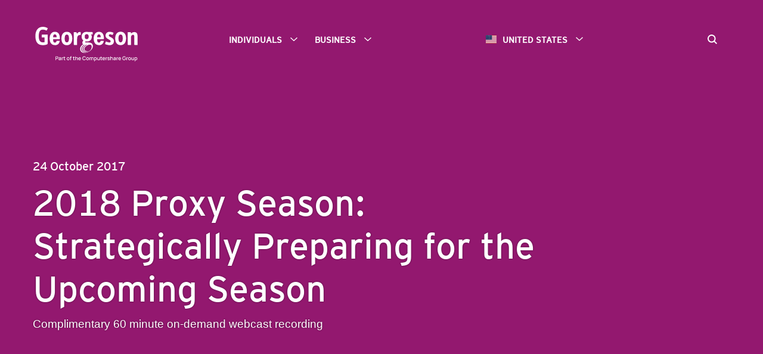

--- FILE ---
content_type: text/html
request_url: https://www.georgeson.com/us/news-insights/2018-proxy-season-strategically-preparing
body_size: 35112
content:
<!DOCTYPE html><html><head><meta charSet="utf-8"/><meta name="viewport" content="width=device-width"/><title>2018 Proxy Season: Strategically Preparing for the Upcoming Season</title><link rel="icon" type="image/png" href="/img/favicon.png"/><meta http-equiv="X-UA-Compatible" content="IE=edge,chrome=1"/><meta property="og:title" content="2018 Proxy Season: Strategically Preparing for the Upcoming Season"/><meta property="og:type" content="website"/><link rel="canonical" href="https://www.georgeson.com/us/news-insights/2018-proxy-season-strategically-preparing"/><meta property="og:url" content="https://www.georgeson.com/us/news-insights/2018-proxy-season-strategically-preparing"/><noscript><style>.popup__modal {display:block; position: fixed; top: 0; left: 0; background-color: rgba(0, 0, 0, 0.8); width: 100%; height: 100%; z-index: 12;}.popup__modal-inner{ background-color: #fff; text-align: center; position: relative; padding: 45px; box-shadow: 0 5px 15px rgb(0 0 0 / 50%);border: 1px solid rgba(0, 0, 0, 0.2); width: 600px; margin: 100px auto;}svg{height: 100px; width: 100px}</style><div class="popup__modal" id="popupModal" role="dialog" aria-labelledby="popupModalHeading" aria-modal="true"><div class="popup__modal-inner"><div class="popup__modal-profile"><svg xmlns="http://www.w3.org/2000/svg" viewBox="0 0 150 150"><rect x="72.35" y="59.77" width="5.17" height="39.7" style="fill:currentColor"></rect><rect x="72.35" y="107.13" width="5.17" height="5.17" style="fill:currentColor"></rect><path d="M142.57,135.86H7.29a6.72,6.72,0,0,1-5.89-3.39,6.51,6.51,0,0,1,.08-6.77L69.12,15.08a6.85,6.85,0,0,1,11.63,0L148.39,125.7a6.51,6.51,0,0,1,.08,6.77A6.73,6.73,0,0,1,142.57,135.86ZM74.94,15.94a2.64,2.64,0,0,0-2.32,1.28L5,127.84a2.38,2.38,0,0,0,0,2.58,2.62,2.62,0,0,0,2.35,1.34H142.57a2.64,2.64,0,0,0,2.36-1.33h0a2.42,2.42,0,0,0,0-2.59L77.25,17.22A2.63,2.63,0,0,0,74.94,15.94Z" style="fill:currentColor"></path></svg><h2 id="popupModalHeading">This site requires JavaScript Enabled</h2></div><div class="popup__modal-desc">Here are the <a href="https://www.enable-javascript.com/" target="_blank"> instructions how to enable JavaScript in your web browser</a>.</div></div></div></noscript><script type="text/javascript" src="/js/gtm.js"></script><link rel="stylesheet" type="text/css" href="/css/georgeson-06be015fc3c0a3d3832b252cce3fdb18.css"/><meta name="next-head-count" content="12"/><noscript data-n-css=""></noscript></head><body><div id="__next"><div id="pageWrap" class="page-wrap "><div id="pageOverlay" class="page-overlay"></div><div class="site-styles-snippet"><style>
.evidon-consent-link-text { 
    color: #e4e4e4; 
    font-size: .875rem;
    line-height: 1.25rem;
    font-family: arial, sans-serif;
    }

body div.icon > img,

body .promo-list__item-img img,
body .blue-bullets li img,
body .promo-tile__item-image.icon-image {
    filter: brightness(0) saturate(100%) invert(18%) sepia(98%) saturate(1878%) hue-rotate(296deg) brightness(82%) contrast(102%);
}

.site-header__background {
    background-image: url(https://content-images.computershare.com/eh96rkuu9740/44f4b085a738497f8d06947f742a59d4/6f98c5987c8416c41fd188e7956fbe69/purple-bg.png);}

.page-scrolled .navigation__logo {height: 58px!important}
.navigation__logo-image {max-height: 58px!important}
.page-scrolled .navigation {padding-bottom: 12px !important}

span[style~="003150"] {
    color: #93186c !important;
}

body a {
    color: #93186c
}

body .button:hover {
    color: #93186c;
}

body .btn-primary {
    color: #93186c;
    border-color: #93186c;
}

body .btn-primary:hover {
    background-color: #93186c;
}

body .cpu-rteElement-buttonprimary {
    color: #93186c;
    border-color: #93186c;
}

body .cpu-rteElement-buttonprimary:hover {
    background-color: #93186c;
}

body h2, h3, h4, h5, h6 {
    color: #93186c
}

body .contentEditor div.cpu-rteElement-heading7-brand {
    color: #93186c
}

body .contentEditor q.cpu-rteElement-pullquote,
body .contentEditor blockquote {
    border-left: 4px solid #93186c
}

body .contentEditor span.cpu-rteElement-pullquote-attribution,
body .contentEditor .attribution {
    border-left: 4px solid #93186c
}

body .contentEditor table th,
body .contentEditor table thead {
    background-color: #93186c;
}

body .contentEditor__heading {
    color: #93186c;
}

body .cpu-rteElement-heading5-brand {
    color: #93186c;
}

body .btn-primary {
    color: #93186c;
    border-color: #93186c;
}

body .btn-primary:hover {
    background-color: #93186c;
}

body .search-suggested__title {
    color: #93186c;
}

body .search-suggested__item {
    border-top: 4px solid #93186c;
}

body .search-suggested__item:hover {
    background-color: #93186c;
    border-top: 4px solid #93186c;
}

body .search-suggested__desc {
    color: #93186c
}

body .lost-certificates__inner-card .home-button a {
    color: #93186c;
}

body .lost-certificates__inner-card .sub-title {
    color: #93186c
}

body .site-header__quicklinks-label {
    background-color: #93186c;
}

body .site-header__quicklinks-link a svg {
    color: #93186c;
}

body .site-header__quicklinks-link a:hover {
    color: #93186c;
}

body .navigation .icon-hamburger svg {
    color: #93186c
}

body .navigation.search-open .menu-heading-outer {
    color: #93186c
}

body .navigation.search-open .menu-heading {
    color: #93186c;
}
body .navigation.search-open .menu-active .menu-heading-outer {
    color: #93186c
}
body .navigation.search-open .country-selector__button {
    color: #93186c
}

body .navigation.search-open .country-selector.active .country-selector__button {
    color: #93186c
}
body .navigation.search-open .language-selector__button {
    color: #93186c
}
body .navigation.search-open .language-selector.active .language-selector__button {
    color: #93186c
}

@media(min-width: 1200px) {

    body .navigation.search-open .menu-heading {
        color: #93186c;
    }
    body .navigation.search-open .menu-active .menu-heading-outer {
        color: #93186c
    }
    body .navigation.search-open .country-selector__button,
    body .navigation.search-open .country-selector.active .country-selector__button,
    body .navigation.search-open .language-selector__button,
    body .navigation.search-open .language-selector.active .language-selector__button {
        color: #93186c
    }
}

@media(min-width: 768px)and (max-width: 991px) {
    body .menu-items-top {
        background-color: #93186c;
    }
    body .menu-items-sub-list span {
        color: #93186c
    }
    body .subheading-link {
        color: #93186c;
    }
    body .menu-links li>a {
        color: #93186c
    }
}

@media(max-width: 767px) {
    body .menu-items-top {
        background-color: #93186c;
    }
    body .menu-items-sub-list span {
        color: #93186c
    }
    body .subheading-link {
        color: #93186c;
    }
    body .menu-links li>a {
        color: #93186c
    }
}

body .menu-links:before {
    border-bottom: 2px #93186c solid
}

@media(min-width: 768px)and (max-width: 991px) {
    body .menu-links li>a {
        color: #93186c
    }
}

@media(min-width: 1200px) {
    body .page-scrolled .menu-heading {
        color: #93186c !important;
    }
}
@media (min-width: 992px) and (max-width: 1199px) {
  .page-scrolled .menu-heading {
         color: #93186c !important;
    }
}
 
body .page-scrolled .menu-active h2 svg {
    color: #93186c
}

@media(min-width: 992px)and (max-width: 1199px) {
    body .page-scrolled .country-selector__button {
        color: #93186c
    }
}

@media(min-width: 1200px) {
    body .page-scrolled .country-selector__button {
        color: #93186c
    }
}


body .page-scrolled .country-selector.active .country-selector__button {
    color: #93186c
}

@media(min-width: 992px)and (max-width: 1199px) {
    body .page-scrolled .language-selector__button {
        color: #93186c
    }
}

@media(min-width: 1200px) {
    body .page-scrolled .language-selector__button {
        color: #93186c
    }
}

body .page-scrolled .language-selector.active .language-selector__button {
    color: #93186c
}

body .page-scrolled .desktop-search {
    color: #93186c
}

body .desktop-search.search-open {
    color: #93186c
}

body .single-url-mobile-login {
    color: #93186c
}

body .single-url-mobile-login {
    color: #93186c
}

@media(min-width: 768px)and (max-width: 991px) {
    body .login-button {
        color: #93186c
    }
}

@media(max-width: 767px) {
    body .login-button {
        color: #93186c}
    }

    body .login-dialog__heading {
    color: #93186c;
}

body .login-dialog__subheading {
    color: #93186c;
}

body .login-dialog__links:hover {
    background-color: #93186c;
}

body .login-dialog__icon {
    color: #93186c
}

body .login-dialog__block-heading {
    color: #93186c;
}

body .login-mobile-dialog__linkgroup li {
    color: #93186c
}

body .login-mobile-dialog__block-heading {
    color: #93186c;
}

body .search-box__button svg {
    color: #93186c
}

body .mobile-search {
    color: #93186c;
}

body .news-module__heading {
    color: #93186c;
}

body .news-module__article {
    border-top: 4px solid #93186c;
}

body .news-module__article:hover {
    background-color: #93186c;
    border-top: 4px solid #93186c;
}

body .news-module__article:hover {
    background-color: #93186c;
    border-top: 4px solid #93186c;
}

body .news-module .news-link {
    color: #93186c;
}

body .pagination li.active a {
    background: #93186c;
}

body .pagination>li>a,
body .pagination>li>span {
    color: #93186c;
}

body .pagination-wrapper li a {
    color: #93186c;
}

body .pagination-wrapper li a.active {
    background: #93186c;
}

body .promo-list__heading {
    color: #93186c;
}

body .promo-list__item-desc h3 {
    color: #93186c;
}

body .promo-feature__heading {
    color: #93186c;
}

body .promo-feature__item-desc h3 {
    color: #93186c;
}

body .promo-tile__heading {
    color: #93186c
}

body .promo-tile__item-title {
    color: #93186c;
}

body .promo-carousel-module__content .link:hover {
    color: #93186c
}

body .accordion__heading {
    color: #93186c;
}

body .accordion__item-heading:hover {
    color: #93186c;
}

body .accordion__item-heading svg {
    color: #93186c;
}

body .location-module__card h2::after {
    background-color: #93186c;
}

body .location-module__card:hover {
    background-color: #93186c
}

body .location-module__card.active {
    background-color: #93186c;
}

body .location-module__card.active h2::after {
    background-color: #93186c;
}

body .location-module__card.active .postal-address,
body .location-module__card.active .street-address,
body .location-module__card.active p {
    border-bottom: 1px solid #93186c;
}

body .location-module__card.other-loc h2 {
    color: #93186c
}

body .bio-standard__heading {
    color: #93186c
}

body .bio-standard__item-name {
    color: #93186c;
}

body .bio-modal__heading {
    color: #93186c
}

body .bio-modal__item-name::after {
    background-color: #93186c
}

body .bio-modal__item-link {
    color: #93186c;
}

body .bio-brief__heading {
    color: #93186c
}

body .bio-brief__item-name {
    color: #93186c;
}

body .elq-form input[type=submit] {
    color: #93186c;
    border: 2px solid #93186c;
}

body .elq-form input[type=submit]:hover {
    background: #93186c;
}

body .elq-form [type=radio]:checked+span:after {
    background-color: #93186c !important;
}

body .elq-form [type=checkbox]:checked+span:before {
    border-right: 2px solid #93186c !important;
    border-bottom: 2px solid #93186c !important;
}

body .elq-form [type=checkbox]:checked+span:before {
    border-right: 2px solid #93186c !important;
    border-bottom: 2px solid #93186c !important;
}

body .elq-form .elq-field-style input[type=submit] {
    border: 2px solid #93186c;
    color: #93186c;
}

body .timeline__module-heading {
    color: #93186c
}

body .timeline__list::before {
    background-color: #93186c
}

body .timeline__badge {
    background-color: #93186c;
}

body .timeline__panel {
    border-top: 3px solid #93186c;
}

body .search-results .bcs-caption-text cite,
body .search-results .bcs-web-url-mobile-view cite
 {
    color: #93186c
 }

 body .case-module-standard__heading {
    color: #93186c;
 }

 body .case-module-standard__item .item-card .info .title {
    color: #93186c;
 }

 body .case-module-card__heading {
    color: #93186c;
 }

 body .case-module-card__imagelist li a .item-card {
    background-color: #93186c;
 }

 body .transaction-module__heading {
    color: #93186c;
 }

 body .transaction-module__item-title::after {
    border-bottom: 2px #93186c solid
 }

 body .transaction-module__item-doc-link {
    color: #93186c;
 }

 body .transaction-modal__modal-link .return-button {
    color: #93186c
 }

 body .transaction-modal__modal-link .link-right {
    color: #93186c
 }

 body .resources-module-card__card-list .card .title .short-title {
    color: #93186c;
 }

 body .resources-module-card__card-list .card .detail ul .link-item svg {
    color: #93186c;
 }

 body .resources-module-group__first-item .links-container .link-item .icon-container svg {
    color: #93186c
 }

 body .resources-module-group__other-items .flex-container .content .resources-item .links-container .link-item svg {
    color: #93186c;
 }

 body .image-gallery__gallery-title {
    color: #93186c
 }

 body .faq-module__tabs .faq-tab {
    background-color: #93186c;
 }

 body .faq-module__tabs .faq-tab {
    background-color: #93186c;
 }

 body .faq-module__tabs .faq-tab.active .tab-header {
    color: #93186c
 }

 body .alert-banner {
    background: #93186c;
 }

 body .alert-banner__Primary {
    background-color: #93186c
 }

 body .alert-banner__Secondary {
    background-color: #93186c
 }
 
</style></div><nav id="navigation" role="navigation" class="navigation "><div class="navigation__inner"><div class="navigation__logo-container"><a id="navigationLogo" title="United States" class="navigation__logo georgeson-override" href="/us"><img id="navigationLogoImage" class="navigation__logo-image georgeson-override" src="https://content-images.computershare.com/eh96rkuu9740/6Vgx1NTjectDHZwI4kDmaY/f7bf8e11efd08b5b8e53898ac55a1025/Georgeson-CPU-Group-White.svg" alt="United States"/></a></div><div class="menu-mobile-toggle"><button id="mobileSearchButton" class="mobile-search " aria-label="Search"><svg xmlns="http://www.w3.org/2000/svg" viewBox="0 0 150 150"><path d="M149.9,136.6l-35.1-35.1c7.9-10.6,12.6-23.7,12.6-37.9C127.4,28.5,98.9,0,63.8,0S0.2,28.5,0.2,63.6s28.5,63.6,63.6,63.6  c14.1,0,27.1-4.7,37.6-12.4l35.1,35.1L149.9,136.6z M19.1,63.6c0-24.7,20.1-44.7,44.7-44.7c24.7,0,44.7,20.1,44.7,44.7  c0,24.7-20.1,44.7-44.7,44.7C39.1,108.4,19.1,88.3,19.1,63.6z" style="fill:currentColor"></path></svg></button><div id="mobileHamburgerButton" class="icon-hamburger"><svg version="1" xmlns="http://www.w3.org/2000/svg" viewBox="-345 272.8 50 50"><g style="fill:currentColor"><path d="M-328.3 296.6h16.6c.7 0 1.2.5 1.2 1.2s-.5 1.2-1.2 1.2h-16.6c-.7 0-1.2-.5-1.2-1.2 0-.6.5-1.2 1.2-1.2zM-328.3 289.8h16.6c.7 0 1.2.5 1.2 1.2s-.5 1.2-1.2 1.2h-16.6c-.7 0-1.2-.5-1.2-1.2s.5-1.2 1.2-1.2zM-328.3 303.4h16.6c.7 0 1.2.5 1.2 1.2s-.5 1.2-1.2 1.2h-16.6c-.7 0-1.2-.5-1.2-1.2s.5-1.2 1.2-1.2z"></path></g></svg><div class="menu-trigger"></div></div></div><div class="menu-group"><ul class="menu-items"><li class="menu-items-top "><h2 class="menu-heading-outer"><a data-menuitem="mainMenuHeader0" class="menu-heading " id="mainMenuHeader0" role="button" aria-controls="mainMenuHeader0menu" aria-expanded="false" tabindex="0">Individuals<span class="menuRightArrow"><svg version="1" xmlns="http://www.w3.org/2000/svg" viewBox="-345 272.8 50 50"><path style="fill:currentColor" d="M-322.9 290.3l-1.1 1.2 5.7 6.3-5.7 6.2 1.1 1.3 6.9-7.5"></path></svg></span><span class="menuUpArrow"><svg version="1" xmlns="http://www.w3.org/2000/svg" viewBox="-345 272.8 50 50"><path style="fill:currentColor" d="M-312.5 300.6l-1.3 1.2-6.2-5.7-6.2 5.7-1.3-1.2 7.5-6.8"></path></svg></span><span class="menuDownArrow"><svg version="1" xmlns="http://www.w3.org/2000/svg" viewBox="-345 272.8 50 50"><path style="fill:currentColor" d="M-312.5 294.9l-1.3-1.1-6.2 5.7-6.2-5.7-1.3 1.1 7.5 6.9"></path></svg></span></a></h2><ul class="menu-items-sub georgeson-override" id="mainMenuHeader0menu" aria-labelledby="mainMenuHeader0" aria-expanded="false"><li data-submenuitem="subMenuGroup0" class="menu-items-sub-list "><span>Unclaimed Property</span><ul class="menu-links"><li><a href="/us/individuals/unclaimed-property/overview" target="_self">I received a letter from Georgeson</a></li><li><a href="/us/individuals/unclaimed-property/forms" target="_self">I am looking for a form</a></li><li><a href="/us/individuals/unclaimed-property/contact-us" target="_self">Contact us</a></li></ul></li></ul></li><li class="menu-items-top "><h2 class="menu-heading-outer"><a data-menuitem="mainMenuHeader1" class="menu-heading " id="mainMenuHeader1" role="button" aria-controls="mainMenuHeader1menu" aria-expanded="false" tabindex="0">Business<span class="menuRightArrow"><svg version="1" xmlns="http://www.w3.org/2000/svg" viewBox="-345 272.8 50 50"><path style="fill:currentColor" d="M-322.9 290.3l-1.1 1.2 5.7 6.3-5.7 6.2 1.1 1.3 6.9-7.5"></path></svg></span><span class="menuUpArrow"><svg version="1" xmlns="http://www.w3.org/2000/svg" viewBox="-345 272.8 50 50"><path style="fill:currentColor" d="M-312.5 300.6l-1.3 1.2-6.2-5.7-6.2 5.7-1.3-1.2 7.5-6.8"></path></svg></span><span class="menuDownArrow"><svg version="1" xmlns="http://www.w3.org/2000/svg" viewBox="-345 272.8 50 50"><path style="fill:currentColor" d="M-312.5 294.9l-1.3-1.1-6.2 5.7-6.2-5.7-1.3 1.1 7.5 6.9"></path></svg></span></a></h2><ul class="menu-items-sub georgeson-override" id="mainMenuHeader1menu" aria-labelledby="mainMenuHeader1" aria-expanded="false"><li data-submenuitem="subMenuGroup0" class="menu-items-sub-list "><span>Proxy Solicitation</span><ul class="menu-links"><li><a href="/us/business/proxy-solicitation/prepare-for-shareholder-meetings" target="_self">Prepare for shareholder meetings</a></li><li><a href="/us/business/proxy-solicitation/shareholder-activism" target="_self">Prepare for shareholder activism</a></li><li><a href="/us/business/shareholder-intelligence" target="_self">Shareholder intelligence</a></li><li><a href="/us/business/proxy-solicitation/achieve-your-desired-meeting-outcome" target="_self">Achieve your desired meeting outcome</a></li><li><a href="/us/business/proxy-solicitation/strategic-advice-merger-acquisition" target="_self">Gain strategic advice for a merger or acquisition</a></li></ul></li><li data-submenuitem="subMenuGroup1" class="menu-items-sub-list "><span>Corporate Governance</span><ul class="menu-links"><li><a href="/us/business/corporate-governance-consulting/demonstrate-good-corporate-governance" target="_self">Demonstrate good corporate governance</a></li><li><a href="/us/business/esg" target="_self">Navigate ESG Landscape</a></li><li><a href="https://www.georgeson.com/us/business/esg/climate-and-sustainability-consulting" target="_self">Climate &amp; Sustainability Consulting</a></li></ul></li><li data-submenuitem="subMenuGroup2" class="menu-items-sub-list "><span>Information Agent</span><ul class="menu-links"><li><a href="/us/business/information-agent/manage-tender-or-exchange-offers" target="_self">Manage tender or exchange offers</a></li><li><a href="/us/business/information-agent/get-retail-shareholder-support" target="_self">Get retail shareholder support</a></li><li><a href="/us/business/information-agent/distribute-communications-to-shareholders" target="_self">Distribute communications to shareholders</a></li></ul></li><li data-submenuitem="subMenuGroup3" class="menu-items-sub-list "><span>Unclaimed Property Services</span><ul class="menu-links"><li><a href="/us/business/unclaimed-asset-services/overview" target="_self">Overview</a></li><li><a href="/us/business/unclaimed-asset-services/unclaimed-property-consulting" target="_self">Unclaimed property consulting</a></li><li><a href="/us/business/unclaimed-asset-services/help-your-owners-update-and-reactivate-their-accounts" target="_self">Help your owners update and reactivate their accounts</a></li><li><a href="/us/business/unclaimed-asset-services/manage-and-mitigate-unclaimed-property-risks" target="_self">Locate owners of uncashed checks and other dormant accounts</a></li><li><a href="/us/business/unclaimed-asset-services/manage-your-unclaimed-property-reporting-needs" target="_self">Manage your unclaimed property reporting needs</a></li><li><a href="/us/business/unclaimed-asset-services/clean-up-your-register-after-a-corporate-transaction" target="_self">Clean up your register after a corporate transaction</a></li></ul></li><li data-submenuitem="subMenuGroup4" class="menu-items-sub-list "><span>Oddlot Programs</span><ul class="menu-links"><li><a href="/us/business/oddlot-programs/reduce-shareholder-and-proxy-related-costs" target="_self">Reduce shareholder and proxy-related costs</a></li></ul></li><li data-submenuitem="subMenuGroup5" class="menu-items-sub-list "><span>Corporate Repurchase</span><ul class="menu-links"><li><a href="https://www.georgesonsecurities.com/10b-18-corporate-repurchase" target="_blank">Execute a 10b-18 repurchase program</a></li></ul></li></ul></li></ul><div class="country-language-selector"><div id="countrySelector" class="country-selector "><button id="countrySelectorButton" type="button" class="country-selector__button"><span class="flag-icon-us">United States</span><span id="countryUpArrow"><svg version="1" xmlns="http://www.w3.org/2000/svg" viewBox="-345 272.8 50 50"><path style="fill:currentColor" d="M-312.5 300.6l-1.3 1.2-6.2-5.7-6.2 5.7-1.3-1.2 7.5-6.8"></path></svg></span><span id="countryDownArrow"><svg version="1" xmlns="http://www.w3.org/2000/svg" viewBox="-345 272.8 50 50"><path style="fill:currentColor" d="M-312.5 294.9l-1.3-1.1-6.2 5.7-6.2-5.7-1.3 1.1 7.5 6.9"></path></svg></span></button><div id="country-dialog" role="dialog" aria-describedby="country-header" aria-modal="true"><h2 id="country-header">Find Computershare in your country</h2><ul><li><a href="/au" data-slug="/au" data-variations=""><span class="flag-icon-au"></span>Australia</a></li><li><a href="/ca/en" data-slug="/ca/en" data-variations=""><span class="flag-icon-ca"></span>Canada</a></li><li><a href="https://www.computershare.com/hk/en/business/shareholder-identification-and-proxy-solicitation-services/engage-with-investors" data-slug="https://www.computershare.com/hk/en/business/shareholder-identification-and-proxy-solicitation-services/engage-with-investors" data-variations=""><span class="flag-icon-hk"></span>China Hong Kong</a></li><li><a href="/dk" data-slug="/dk" data-variations=""><span class="flag-icon-dk"></span>Danmark</a></li><li><a href="/de" data-slug="/de" data-variations=""><span class="flag-icon-de"></span>Deutschland</a></li><li><a href="/es" data-slug="/es" data-variations=""><span class="flag-icon-es"></span>España</a></li><li><a href="/fr" data-slug="/fr" data-variations=""><span class="flag-icon-fr"></span>France</a></li><li><a href="/it" data-slug="/it" data-variations=""><span class="flag-icon-it"></span>Italia</a></li><li><a href="/jp" data-slug="/jp" data-variations=""><span class="flag-icon-jp"></span>日本</a></li><li><a href="/nl" data-slug="/nl" data-variations=""><span class="flag-icon-nl"></span>Nederland</a></li><li><a href="/nz" data-slug="/nz" data-variations=""><span class="flag-icon-nz"></span>New Zealand</a></li><li><a href="/za" data-slug="/za" data-variations=""><span class="flag-icon-za"></span>South Africa</a></li><li><a href="/uk" data-slug="/uk" data-variations=""><span class="flag-icon-gb"></span>United Kingdom</a></li><li><a href="/us" data-slug="/us" data-variations=""><span class="flag-icon-us"></span>United States</a></li></ul></div></div></div><div class="login-outer"><button tabindex="0" id="searchIcon" class="desktop-search " aria-label="Search"><svg xmlns="http://www.w3.org/2000/svg" viewBox="0 0 150 150"><path d="M149.9,136.6l-35.1-35.1c7.9-10.6,12.6-23.7,12.6-37.9C127.4,28.5,98.9,0,63.8,0S0.2,28.5,0.2,63.6s28.5,63.6,63.6,63.6  c14.1,0,27.1-4.7,37.6-12.4l35.1,35.1L149.9,136.6z M19.1,63.6c0-24.7,20.1-44.7,44.7-44.7c24.7,0,44.7,20.1,44.7,44.7  c0,24.7-20.1,44.7-44.7,44.7C39.1,108.4,19.1,88.3,19.1,63.6z" style="fill:currentColor"></path></svg></button></div></div><div id="searchBox" class="search-box "><div class="search-box__inner"><input id="searchInputTag" type="text" placeholder="Search..." aria-label="Search" maxLength="50"/><button id="searchBoxButton" class="search-box__button"><svg xmlns="http://www.w3.org/2000/svg" viewBox="0 0 150 150"><path d="M149.9,136.6l-35.1-35.1c7.9-10.6,12.6-23.7,12.6-37.9C127.4,28.5,98.9,0,63.8,0S0.2,28.5,0.2,63.6s28.5,63.6,63.6,63.6  c14.1,0,27.1-4.7,37.6-12.4l35.1,35.1L149.9,136.6z M19.1,63.6c0-24.7,20.1-44.7,44.7-44.7c24.7,0,44.7,20.1,44.7,44.7  c0,24.7-20.1,44.7-44.7,44.7C39.1,108.4,19.1,88.3,19.1,63.6z" style="fill:currentColor"></path></svg></button></div></div></div></nav><header class="site-header" role="banner"><div class="site-header__background  subtitle "></div><div class="site-header__inner"><div class="site-header__title header-space"><h6 class="header6">24 October 2017</h6><h1 class="header1">2018 Proxy Season: Strategically Preparing for the Upcoming Season</h1><div class="subtitle">Complimentary 60 minute on-demand webcast recording</div></div></div></header><main role="main"><div class="article-with-sidebar"><div class="section"><div class="article-with-sidebar__container"><div class="article-with-sidebar__main"><div class="contentEditor module"><div><p>For most U.S. public companies, the fall is a critical planning period.&nbsp;Management and directors must be keenly focused on preparing and organizing for the upcoming 2018 proxy season, which is done in part by examining the 2017 proxy season to understand the latest regulatory updates, governance developments and other key trends that will likely continue to make an impact. ​A few of those trends include:</p>
<p><strong>Looking ahead to pay ratio disclosure</strong></p>
<p>Beginning in 2018, proxy statements must contain a disclosure of the ratio between the CEO's compensation and that of the median employee at the company (with the CEO's pay removed from the median calculation). There remains a chance that this requirement will be repealed before the 2018 season, though that is unlikely. Some companies have begun to voluntarily disclose this information with many more preparing to do so already &ndash; and all U.S. public companies would be wise to prepare for the disclosure.</p>
<p><strong>Environmental, social and governance (ESG) issues gain steam</strong></p>
<p>2017 has been a watershed year for shareholder proposals related to environmental and sustainability issues. Additionally, institutional investors have signaled &ndash; and acted upon &ndash; a shift in voting behavior regarding these types of proposals, which is largely driven by a duty to investors to support initiatives that that lead to long-term growth and value creation.</p>
<p>Since 2014, the support for certain environmental and social proposals has increased dramatically:</p>
<ul>
<li>Climate change &ndash; up 63 percent</li>
<li>Sustainability &ndash; up 20 percent</li>
<li>Other environmental issues &ndash; up 29 percent</li>
</ul>
<p>Proposals related to the gender pay gap and pay disparity are up 276% since 2014. Board diversity has also come into the spotlight, with 35 diversity-related proposals being put forth in 2017 and nine reaching the threshold for a vote. Institutional investors have stated the intention to support increased diversity on boards by voting.​​</p>
<p><strong>Passive ownership continues to increase</strong></p>
<p>In the last six years, the number of S&amp;P 500 companies with a majority of passive owners has risen from 20 to 112. BlackRock, Vanguard and State Street, which are majority shareholders in 440 of the S&amp;P 500, retain a large portion of those ownership positions.</p>
<p>To explore these trends in greater depth &ndash; and to learn about other trends including executive compensation, <a style="background-color: #f1f1f1;" href="/us/documents/Engage-Top-Investors.pdf">shareholder engagement</a>, activism, regulatory reform and more &ndash; download our 60-minute on-demand webcast recording (link below) presented in partnership with Latham &amp; Watkins. Experts from both firms also provide recommendations for proactive steps companies should consider taking during the fall planning period in order to prepare for the 2018 proxy season.</p>
<p>This is the first of three webcasts in our annual proxy season webcast series.&nbsp;Follow us on <a href="https://www.linkedin.com/company/georgeson1">LinkedIn</a> to be the first to hear about our upcoming proxy season webcasts.​</p>
<p class="cpu-rteElement-paragraph">​<br /><strong>Speakers</strong></p>
<p class="cpu-rteElement-paragraph">​Anne Meyer,&nbsp;Senior Managing Director, Corporate Governance, Georgeson<br /><a style="background-color: #f1f1f1;" href="https://www.lw.com/people/steven-stokdyk">Steven Stokdyk</a>,&nbsp;Partner, Latham &amp; Watkins<br /><a style="background-color: #f1f1f1;" href="https://www.lw.com/people/bradd-williamson">Bradd Williamson</a>,&nbsp;Partner, Latham &amp; Watkins</p>
<p>&nbsp;</p>
<p>&nbsp;</p></div></div></div><div class="article-with-sidebar__side"><div class="contentEditor module"><div><h4>2018 Proxy Season: Strategically Preparing for the Upcoming Season</h4>
<p><a class="cpu-rteElement-buttonprimary" href="https://www.lw.com/webcasts/2018-proxy-season-strategic-prepare-webcast">Lau​nch​​​​​ Webcast</a>​​​</p></div></div></div></div></div></div><div class="code-snippet"><div><style>
.article-with-sidebar__side .contentEditor { padding: 4px; }
.article-with-sidebar__side .contentEditor>div {
    background-color: #FFF;
    padding: 24px;
    -webkit-box-shadow: 0 2px 1px -1px #ddd;
    box-shadow: 0 2px 1px -1px #ddd;
}
@media screen and (min-width: 990px) {
    .article-with-sidebar__side {width:30% !important; margin-left:3%;}
}
</style></div></div></main><footer role="contentinfo" class="footer"><div class="footer-links__outer section"><ul class="footer-links"><li data-item="footerMenuItem0" class="footer-links__menu-item "><span class="footer-links__heading">About Us<span class="footerDownArrow"><svg version="1" xmlns="http://www.w3.org/2000/svg" viewBox="-345 272.8 50 50"><path style="fill:currentColor" d="M-312.5 294.9l-1.3-1.1-6.2 5.7-6.2-5.7-1.3 1.1 7.5 6.9"></path></svg></span><span class="footerUpArrow"><svg version="1" xmlns="http://www.w3.org/2000/svg" viewBox="-345 272.8 50 50"><path style="fill:currentColor" d="M-312.5 300.6l-1.3 1.2-6.2-5.7-6.2 5.7-1.3-1.2 7.5-6.8"></path></svg></span></span><ul class="footer-links__links"><li><a href="/us/about-us/our-history" target="" class="footer-links__link ">Our history</a></li><li><a href="/us/about-us/meet-our-team" target="" class="footer-links__link ">Meet our team</a></li><li><a href="/us/insights" target="" class="footer-links__link ">News and insights</a></li><li><a href="https://www.computershare.com/corporate/about-us/esg" target="" class="footer-links__link ">Committed to corporate responsibility</a></li><li><a href="https://www.computershare.com/corporate" target="_blank" class="footer-links__link ">Investor relations</a></li><li><a href="/us/about-us/locations" target="" class="footer-links__link ">Locations</a></li><li><a href="/us/privacy" target="" class="footer-links__link ">Privacy</a></li><li><a target="" class="footer-links__link evidon-notice-link"></a></li><li><a href="/us/about-us/help" target="" class="footer-links__link ">Help</a></li></ul></li><li data-item="footerMenuItem1" class="footer-links__menu-item "><span class="footer-links__heading">Contact Us<span class="footerDownArrow"><svg version="1" xmlns="http://www.w3.org/2000/svg" viewBox="-345 272.8 50 50"><path style="fill:currentColor" d="M-312.5 294.9l-1.3-1.1-6.2 5.7-6.2-5.7-1.3 1.1 7.5 6.9"></path></svg></span><span class="footerUpArrow"><svg version="1" xmlns="http://www.w3.org/2000/svg" viewBox="-345 272.8 50 50"><path style="fill:currentColor" d="M-312.5 300.6l-1.3 1.2-6.2-5.7-6.2 5.7-1.3-1.2 7.5-6.8"></path></svg></span></span><ul class="footer-links__links"><li><a href="/us/contact-us/new-business-inquiries" target="" class="footer-links__link ">New business enquiries</a></li><li><a href="/us/contact-us/media-inquiries" target="" class="footer-links__link ">Media inquiries</a></li><li><a href="/us/contact-us/unclaimed-property-inquiries" target="" class="footer-links__link ">Unclaimed property inquiries</a></li></ul></li><li data-item="footerMenuItem2" class="footer-links__menu-item "><span class="footer-links__heading">Careers<span class="footerDownArrow"><svg version="1" xmlns="http://www.w3.org/2000/svg" viewBox="-345 272.8 50 50"><path style="fill:currentColor" d="M-312.5 294.9l-1.3-1.1-6.2 5.7-6.2-5.7-1.3 1.1 7.5 6.9"></path></svg></span><span class="footerUpArrow"><svg version="1" xmlns="http://www.w3.org/2000/svg" viewBox="-345 272.8 50 50"><path style="fill:currentColor" d="M-312.5 300.6l-1.3 1.2-6.2-5.7-6.2 5.7-1.3-1.2 7.5-6.8"></path></svg></span></span><ul class="footer-links__links"><li><a href="http://careers.computershare.com/" target="_blank" class="footer-links__link ">Join the Computershare team</a></li></ul></li><li data-item="footerMenuItem3" class="footer-links__menu-item "><span class="footer-links__heading">Connect with us<span class="footerDownArrow"><svg version="1" xmlns="http://www.w3.org/2000/svg" viewBox="-345 272.8 50 50"><path style="fill:currentColor" d="M-312.5 294.9l-1.3-1.1-6.2 5.7-6.2-5.7-1.3 1.1 7.5 6.9"></path></svg></span><span class="footerUpArrow"><svg version="1" xmlns="http://www.w3.org/2000/svg" viewBox="-345 272.8 50 50"><path style="fill:currentColor" d="M-312.5 300.6l-1.3 1.2-6.2-5.7-6.2 5.7-1.3-1.2 7.5-6.8"></path></svg></span></span><ul class="footer-links__links"><li><a href="https://x.com/georgeson_us" target="_blank" class="footer-links__link icon "><span class="footer-links__link-icon" aria-hidden="true"><svg xmlns="http://www.w3.org/2000/svg" viewBox="0 0 150 150"><path d="m75.005,0C33.579,0,0,33.575,0,75s33.579,75,75.005,75,74.995-33.582,74.995-75S116.421,0,75.005,0Zm18.908,118.722l-25.677-34.332-31.78,34.332h-8.17l36.299-39.213L28.514,31.277h27.801l23.648,31.619,29.268-31.619h8.17l-33.787,36.501,38.101,50.943h-27.801Z" style="fill:currentColor"></path><polygon points="40.528 37.296 96.926 112.703 109.698 112.703 53.3 37.296 40.528 37.296" style="fill:currentColor"></polygon></svg></span>X</a></li><li><a href="https://www.linkedin.com/company/georgeson-global/" target="_blank" class="footer-links__link icon "><span class="footer-links__link-icon" aria-hidden="true"><svg xmlns="http://www.w3.org/2000/svg" viewBox="0 0 150 150"><path d="M75.12,1a74,74,0,1,0,74,74A74,74,0,0,0,75.12,1Zm-24.93,120H29.47V60.25H50.19ZM39.65,50.33A10.8,10.8,0,1,1,50.44,39.54,10.8,10.8,0,0,1,39.65,50.33Zm81.59,70.61H103.48V91.21c0-7.17-.84-16.39-10.66-16.39-10,0-11.54,7.81-11.54,15.87v30.25H63.51V60.25H79.8v7.4h.44c2.56-4.44,8.75-8.2,18.08-8.2,19.4,0,22.92,11.27,22.92,27.91Z" style="fill:currentColor"></path></svg></span>LinkedIn</a></li></ul></li></ul></div><div class="copyright section"><div class="copyright__content"><p>© 1996 - 2025 Computershare Limited. All rights reserved.</p></div></div></footer><script id="__SITE_DATA_" type="application/json">{"path":"/us","culture":"en-US","siteLogo":"https://content-images.computershare.com/eh96rkuu9740/6Vgx1NTjectDHZwI4kDmaY/f7bf8e11efd08b5b8e53898ac55a1025/Georgeson-CPU-Group-White.svg","scrollLogo":"https://content-images.computershare.com/eh96rkuu9740/4hyLM0UkFUrB1hWwYjkrnY/3214044a59b22b515b103262d8ef2f68/Georgeson-CPU-Group-Purple.svg"}</script><script src="/js/main.min.js"></script></div></div></body></html>

--- FILE ---
content_type: text/css
request_url: https://www.georgeson.com/css/georgeson-06be015fc3c0a3d3832b252cce3fdb18.css
body_size: 231531
content:
.button{font-size:16px;font-family:"Interstate",sans-serif;display:inline-block;padding:13px 26px;border-width:2px;border-style:solid;text-transform:uppercase;font-weight:bold;border-radius:7px;background-color:rgba(0,0,0,0);transition:all .09s ease-in-out;color:#fff;text-decoration:none;cursor:pointer}.button:hover{background-color:#fff;color:#003150;border-color:#fff}.btn-primary{display:inline-block;padding:13px 26px;border-width:2px;border-style:solid;text-transform:uppercase;font-weight:bold;border-radius:7px;color:#003150;border-color:#003150;font-family:"Interstate",sans-serif;background-color:rgba(0,0,0,0);transition:all .09s ease-in-out;font-size:16px;cursor:pointer;text-decoration:none}.btn-primary:hover{color:#fff;background-color:#003150;text-decoration:none}.cpu-rteElement-buttonprimary{display:inline-block;padding:13px 26px;border-width:2px;border-style:solid;text-transform:uppercase;font-weight:bold;border-radius:7px;color:#003150;border-color:#003150;font-family:"Interstate",sans-serif;background-color:rgba(0,0,0,0);transition:all .09s ease-in-out;font-size:16px;cursor:pointer;text-decoration:none}.cpu-rteElement-buttonprimary:hover{color:#fff;background-color:#003150;text-decoration:none}.cpu-rteElement-buttonsecondary{display:inline-block;padding:8px 13px;border-width:2px;border-style:solid;text-transform:uppercase;font-weight:bold;border-radius:7px;color:#444;border-color:#444;font-family:"Interstate",sans-serif;background-color:rgba(0,0,0,0);transition:all .09s ease-in-out;font-size:16px;cursor:pointer;text-decoration:none}.cpu-rteElement-buttonsecondary:hover{color:#fff;background-color:#444;text-decoration:none}@font-face{font-family:"Interstate";src:url("/fonts/fc248138-00ce-4270-ac78-e72164153e7f-5.woff2") format("woff2"),url("/fonts/fc248138-00ce-4270-ac78-e72164153e7f-3.woff") format("woff")}@font-face{font-family:"Overpass";src:url("/fonts/overpass-variable.ttf") format("truetype-variations");font-style:normal;font-weight:100 1000}@font-face{font-family:"Open Sans";src:url("/fonts/open-sans-variable.ttf");font-style:normal;font-weight:300 800}h1{font-size:2.1875rem;line-height:2.3125rem;color:#fff;margin:0}@media(min-width: 1200px){h1{font-size:3.75rem;line-height:4.5rem}}@media(min-width: 992px)and (max-width: 1199px){h1{font-size:3.75rem;line-height:4.5rem}}@media(min-width: 768px)and (max-width: 991px){h1{font-size:3.75rem;line-height:4.5rem}}h2{margin-top:22px;margin-bottom:11px;font-size:2.5rem;line-height:3.5rem;color:#003150}@media(max-width: 767px){h2{font-size:1.5rem;line-height:2.25rem}}h3{font-size:2.25rem;line-height:3.25rem;margin-bottom:11px;color:#003150}@media(max-width: 767px){h3{font-size:1.25rem;line-height:1.5rem}}h4{font-size:1.75rem;line-height:2.25rem;margin-top:24px;margin-bottom:12px}h5{font-size:1.5rem;line-height:2rem;margin-top:24px;margin-bottom:12px}h6{font-size:1.25rem;line-height:1.75rem;margin-top:24px;margin-bottom:12px}h1,h2,h3,h4,h5,h6{font-weight:500;font-family:"Interstate",sans-serif}h5,h6{color:#003150}h6{font-size:1.25rem;line-height:1.75rem}sup,sub{font-size:.7em;line-height:1em}.contentEditor h3.cpu-rteElement-heading3-brand{font-size:2.5rem;line-height:3.5rem}.contentEditor div.cpu-rteElement-heading7-brand{color:#003150}.contentEditor p{margin-bottom:18px}.contentEditor q.cpu-rteElement-pullquote,.contentEditor blockquote{display:block;font-family:"Interstate",sans-serif;font-size:2.5rem;line-height:3.25rem;padding-left:50px;padding-right:15px;margin-left:95px;margin-bottom:0;border-left:4px solid #003150}@media(max-width: 767px){.contentEditor q.cpu-rteElement-pullquote,.contentEditor blockquote{font-size:1.25rem;line-height:1.6rem;padding-left:30px;margin-left:40px;margin-right:40px}}.contentEditor span.cpu-rteElement-pullquote-attribution:before,.contentEditor .attribution:before{content:"— "}.contentEditor span.cpu-rteElement-pullquote-attribution,.contentEditor .attribution{display:block;font-family:"Arial",sans-serif;font-size:1.125rem;line-height:1.5rem;margin-left:95px;padding-left:50px;padding-top:10px;border-left:4px solid #003150}@media(max-width: 767px){.contentEditor span.cpu-rteElement-pullquote-attribution,.contentEditor .attribution{font-size:.6rem;padding-left:30px;margin-left:40px}}.contentEditor table{background-color:#fff;margin:auto;box-shadow:0 2px 1px -1px #ddd;min-height:max-content}@media(max-width: 767px){.contentEditor table{height:auto;overflow:auto;display:block}}.contentEditor table th,.contentEditor table thead,.contentEditor table td{padding:15px;line-height:1.8rem;border-bottom:1px solid #f1f1f1}.contentEditor table th>*,.contentEditor table thead>*,.contentEditor table td>*{margin-bottom:10px}.contentEditor table th,.contentEditor table thead{background-color:#003150;color:#fff;text-align:left}.contentEditor .cpu-rtePosition-float-right{float:right}@media screen and (min-width: 991px){.contentEditor .intro{font-family:"Interstate",sans-serif;font-size:22px;font-weight:400;line-height:1.8em;letter-spacing:-0.1px}}@media screen and (max-width: 990px){.contentEditor .intro{font-family:"Interstate",sans-serif;font-size:16px;line-height:1.6em}}.page-overlay{position:absolute;height:0;top:0;left:0;width:0;display:none}.edit-link{font-family:"Interstate",sans-serif;float:right;padding:10px 20px;background:#3339af;text-decoration:none;color:#fff;z-index:5}@media(max-width: 767px){.edit-link{display:none}}@media(min-width: 768px)and (max-width: 991px){.edit-link{display:none}}main>div{position:relative}.edit-section-link{display:block;position:absolute;top:0;right:0;font-size:1rem;line-height:1.375rem;font-family:"Interstate",sans-serif;padding:10px 20px;background:#45af33;text-decoration:none;color:#fff;z-index:2;text-shadow:0 0 3px #3e5506}@media(max-width: 767px){.edit-section-link{display:none}}@media(min-width: 768px)and (max-width: 991px){.edit-section-link{display:none}}.edit-link-top{font-family:"Interstate",sans-serif;padding:10px 5px;background-color:#45af33;text-decoration:none;color:#fff;z-index:5;position:fixed;top:0px;left:0;z-index:10;width:140px;font-size:1.125rem;line-height:1.375rem;transition:top .32s;-webkit-box-sizing:border-box;-moz-box-sizing:border-box;box-sizing:border-box;-webkit-appearance:none;-moz-appearance:none;background-image:url(data:image/svg+xml;charset=US-ASCII,%3Csvg%20version%3D%221%22%20xmlns%3D%22http%3A//www.w3.org/2000/svg%22%20viewBox%3D%22-345%20272.8%2050%2050%22%3E%0A%20%20%3Cpath%20fill-rule%3D%22evenodd%22%20clip-rule%3D%22evenodd%22%20fill%3D%22%23FFF%22%20d%3D%22M-312.5%20294.9l-1.3-1.1-6.2%205.7-6.2-5.7-1.3%201.1%207.5%206.9%22/%3E%0A%3C/svg%3E%0A);background-repeat:no-repeat;background-position:100% 50%;background-position-x:100%;background-position-y:50%;background-size:40px 40px}.edit-link-top option{background:#fff;color:#444;font-size:1.125rem;line-height:2.375rem}@media(max-width: 767px){.edit-link-top{display:none}}@media(min-width: 768px)and (max-width: 991px){.edit-link-top{display:none}}.page-scrolled .edit-link-top{transition:top .32s}.preview-logout-link{position:fixed;z-index:15;top:0;left:50%;transform:translateX(-50%);font-family:"Interstate",sans-serif;font-size:1.125rem;color:#fff;background-color:red;border:none;padding:10px;text-shadow:0 0 3px #580a0a}.preview-logout-link:hover{cursor:pointer}.preview-logout-link:active{background-color:#850000;padding:9px;top:2px}@media(min-width: 768px)and (max-width: 991px){.preview-logout-link{font-size:.8rem}}@media(max-width: 767px){.preview-logout-link{font-size:.8rem}}.contentEditor__heading{text-align:center;color:#003150;font-size:2.5rem;line-height:3.25rem}@media(max-width: 767px){.contentEditor__heading{font-size:1.5rem;line-height:2.25rem}}.contentEditor{font-size:1.125rem;line-height:1.75rem;word-wrap:break-word}.contentEditor p{font-size:1.125rem;line-height:1.75rem}.contentEditor ul{font-size:1.125rem;line-height:1.75rem;padding-left:20px;list-style-type:none}.contentEditor ul li:before{content:"›";margin-right:15px;margin-left:-21px;font-weight:bold}.cpu-rteElement-heading5-brand{font-size:1.5rem;line-height:2rem;color:#003150;font-family:"Interstate",sans-serif}.code-snippet{position:relative}.section{margin-top:50px;margin-bottom:50px;margin-left:auto;margin-right:auto;padding-left:15px;padding-right:15px}@media(min-width: 1200px){.section{width:1200px}}@media(min-width: 992px)and (max-width: 1199px){.section{width:970px}}@media(min-width: 768px)and (max-width: 991px){.section{width:750px}}.btn-primary{display:inline-block;padding:13px 26px;border-width:2px;border-style:solid;text-transform:uppercase;font-weight:bold;border-radius:7px;color:#003150;border-color:#003150;font-family:"Interstate",sans-serif;background-color:rgba(0,0,0,0);transition:all .09s ease-in-out;font-size:16px;cursor:pointer;text-decoration:none}.btn-primary:hover{color:#fff;background-color:#003150;text-decoration:none}.search-page .navigation{background:#fff;padding-top:0;left:0;transition:background .16s,padding .32s;box-shadow:0 2px 1px -1px #ddd}.search-page .search-box{visibility:visible;opacity:1;padding-top:0}.search-page .search-inner{margin-top:200px}@media(max-width: 767px){.search-page .search-inner{margin-top:120px}}@media(min-width: 768px)and (max-width: 991px){.search-page .search-inner{margin-top:120px}}.search-suggested__title{margin-top:50px;margin-bottom:11px;font-size:2.5rem;line-height:3.25rem;color:#003150;text-align:center}@media(max-width: 767px){.search-suggested__title{font-size:1.5rem;line-height:2.25rem}}.search-suggested__list{list-style:none;padding:0;display:flex;flex-flow:row wrap;padding-top:20px}@media(max-width: 767px){.search-suggested__list{flex-flow:column}}.search-suggested__item{min-height:1px;padding-top:10px;padding-bottom:30px;border-top:4px solid #003150;border-left:1px solid #e8e8e8;border-bottom:1px solid #e8e8e8;border-right:1px solid #e8e8e8;background-color:#fff;box-shadow:0 2px 1px -1px #ddd;margin-bottom:15px;flex-basis:31.3%;margin-bottom:30px;margin-left:1%;margin-right:1%;padding-left:15px;padding-right:15px}.search-suggested__item:hover{background-color:#003150;border-top:4px solid #003150;color:#fff !important;cursor:pointer}.search-suggested__item:hover .search-suggested__heading{color:#fff}.search-suggested__item:hover .search-suggested__desc{text-decoration:underline;color:#fff}@media(max-width: 767px){.search-suggested__item{flex-basis:100%;margin-left:0;margin-right:0;padding-left:25px;padding-right:25px}}.search-suggested__link{text-decoration:none}.search-suggested__heading{font-size:1.75rem;line-height:2.25rem;color:#444}@media(max-width: 767px){.search-suggested__heading{font-size:6.875vw;line-height:8.75vw}}.search-suggested__desc{font-size:1.25rem;line-height:1.75rem;color:#003150}@media(max-width: 767px){.search-suggested__desc{font-size:4.375vw}}.lost-certificates{background-color:#292d36;position:fixed;top:0;bottom:0;left:0;right:0;padding:0;overflow-y:auto}.lost-certificates__card{background-color:#fff;width:1000px;margin:60px auto 60px auto;padding:32px 36px 80px 36px;border-radius:10px}@media(min-width: 768px)and (max-width: 991px){.lost-certificates__card{width:90%}}@media(max-width: 767px){.lost-certificates__card{margin:20px auto;width:95%}}.lost-certificates__inner-card{border-top:3px solid #000;border-bottom:1px solid gray;padding-bottom:55px}.lost-certificates__inner-card hr{border:none;border-bottom:1px solid #bebebe;border-collapse:collapse;margin:0}.lost-certificates__inner-card div{font-family:"Interstate",sans-serif;text-align:center}.lost-certificates__inner-card .home-button{display:block;text-align:right;margin-top:32px}.lost-certificates__inner-card .home-button a{color:#003150;text-decoration:none;font-family:"Arial",sans-serif;line-height:1.5rem}.lost-certificates__inner-card .home-button a:hover{text-decoration:underline}.lost-certificates__inner-card .company-name{font-family:"Arial",sans-serif;font-size:1.9rem;line-height:1.75rem;color:#444;margin:0;padding:10px}.lost-certificates__inner-card .company-name:nth-child(1){margin-top:27px}.lost-certificates__inner-card .company-name:nth-child(2){margin-bottom:25px}.lost-certificates__inner-card .stock-code{font-family:"Arial",sans-serif;font-size:.75rem;margin-top:60px;margin-bottom:12px}.lost-certificates__inner-card .title{font-size:1.7rem;line-height:2.4rem;color:#444}.lost-certificates__inner-card .title:nth-child(2){margin-top:32px;margin-bottom:10px}.lost-certificates__inner-card .sub-title{font-size:1.4rem;line-height:2rem;color:#003150}.lost-certificates__inner-card .sub-title:nth-child(2){margin-top:32px}.lost-certificates__inner-card .notice-date{font-size:1.435rem;line-height:2.1rem;color:#757575;margin:0}.lost-certificates__inner-card .notice-date:nth-child(1){margin-top:28px}.lost-certificates__inner-card .link{margin-top:40px;margin-bottom:15px}.lost-certificates__inner-card .link a{font-size:1.15rem;line-height:1.15rem}.lost-certificates__inner-card .link a.disabled{pointer-events:none;text-decoration:none}.lost-certificates__inner-card .link a:visited{color:#0072c6}.carousel{position:relative}.carousel .carousel-inner{position:relative;width:100%;overflow:hidden}.carousel .carousel-inner .item{position:relative;display:none;-webkit-transition:.6s ease-in-out left;-o-transition:.6s ease-in-out left;transition:.6s ease-in-out left}.carousel .carousel-inner .item img,.carousel .carousel-inner .item a>img{display:block;max-width:100%;height:auto;line-height:1}.carousel .carousel-inner .item.active{display:block;left:0}.carousel .carousel-inner .item.active.left{left:-100%}.carousel .carousel-inner .item.active.right{left:100%}.carousel .carousel-inner .item.next,.carousel .carousel-inner .item.prev{display:block;position:absolute;top:0;width:100%}.carousel .carousel-inner .item.next.left,.carousel .carousel-inner .item.next.right,.carousel .carousel-inner .item.prev.left,.carousel .carousel-inner .item.prev.right{left:0}.carousel .carousel-inner .item.next{left:100%}.carousel .carousel-inner .item.prev{left:-100%}.carousel .carousel-control{position:absolute;height:50px;width:50px;display:inline-block;bottom:0;top:50%;color:#fff;text-align:center}.carousel .carousel-control.left{left:0px;background-image:url("data:image/svg+xml;charset=US-ASCII,%3Csvg%20version%3D%221%22%20xmlns%3D%22http%3A//www.w3.org/2000/svg%22%20viewBox%3D%22-345%20272.8%2050%2050%22%3E%0A%20%20%3Cpath%20fill-rule%3D%22evenodd%22%20clip-rule%3D%22evenodd%22%20fill%3D%22%23FFF%22%20d%3D%22M-317.1%20290.3l1.1%201.2-5.7%206.3%205.7%206.2-1.1%201.3-6.9-7.5%22/%3E%0A%3C/svg%3E%0A")}.carousel .carousel-control.right{right:0px;background-image:url("data:image/svg+xml;charset=US-ASCII,%3Csvg%20version%3D%221%22%20xmlns%3D%22http%3A//www.w3.org/2000/svg%22%20viewBox%3D%22-345%20272.8%2050%2050%22%3E%0A%20%20%3Cpath%20fill-rule%3D%22evenodd%22%20clip-rule%3D%22evenodd%22%20fill%3D%22%23FFF%22%20d%3D%22M-322.9%20290.3l-1.1%201.2%205.7%206.3-5.7%206.2%201.1%201.3%206.9-7.5%22/%3E%0A%3C/svg%3E%0A")}.carousel .carousel-control.hidden{display:none}.carousel .carousel-indicators{position:absolute;bottom:10px;left:50%;z-index:2;width:60%;padding-left:0;margin-left:-30%;text-align:center;list-style:none}.carousel .carousel-indicators.hidden{display:none}.carousel .carousel-indicators li{display:inline-block;width:10px;height:10px;margin:1px;text-indent:-999px;cursor:pointer;background-color:#000 \9 ;background-color:rgba(0,0,0,0);border:1px solid #fff;border-radius:10px}.carousel .carousel-indicators .active{width:12px;height:12px;margin:0;background-color:#fff}@media all and (transform-3d),(-webkit-transform-3d){.carousel .carousel-inner .item{-webkit-transition:-webkit-transform .6s ease-in-out;-o-transition:-o-transform .6s ease-in-out;transition:transform .6s ease-in-out;-webkit-backface-visibility:hidden;backface-visibility:hidden;-webkit-perspective:1000px;perspective:1000px}.carousel .carousel-inner .item.next,.carousel .carousel-inner .item.active.right{-webkit-transform:translate3d(100%, 0, 0);transform:translate3d(100%, 0, 0);left:0}.carousel .carousel-inner .item.prev,.carousel .carousel-inner .item.active.left{-webkit-transform:translate3d(-100%, 0, 0);transform:translate3d(-100%, 0, 0);left:0}.carousel .carousel-inner .item.next.left,.carousel .carousel-inner .item.prev.right,.carousel .carousel-inner .item.active{-webkit-transform:translate3d(0, 0, 0);transform:translate3d(0, 0, 0);left:0}}.site-header{color:#fff;position:relative;overflow:inherit}@media(min-width: 768px)and (max-width: 991px){.site-header{margin-bottom:90px}}.site-header__background{background-image:url("/img/georgeson_bg.jpg");background-size:cover;background-repeat:no-repeat;background-position:center;position:absolute;width:100%;height:100%;z-index:-10;top:0;left:0}@media(min-width: 768px)and (max-width: 991px){.site-header__background{min-height:60vw}}.site-header__inner{margin-left:auto;margin-right:auto;padding-left:15px;padding-right:15px;display:flex}@media(min-width: 1200px){.site-header__inner{width:1200px;flex-flow:row wrap}}@media(min-width: 992px)and (max-width: 1199px){.site-header__inner{width:970px;flex-flow:row wrap}}@media(min-width: 768px)and (max-width: 991px){.site-header__inner{width:750px;flex-flow:column}}@media(max-width: 767px){.site-header__inner{flex-flow:column}}.site-header__title{margin-top:21.666667%;min-height:1px}@media(min-width: 1200px){.site-header__title{flex:2;padding-right:15px}}@media(min-width: 992px)and (max-width: 1199px){.site-header__title{flex:1;padding-right:15px}}@media(min-width: 768px)and (max-width: 991px){.site-header__title{padding-right:15px}}@media(max-width: 767px){.site-header__title{padding-top:1.2rem}}.site-header__title .header6{color:#fff;margin-top:11px;margin-bottom:11px}.site-header h1{text-shadow:0 0 3px rgba(0,0,0,.45);margin-bottom:11px}@media(min-width: 768px)and (max-width: 991px){.site-header h1{margin-top:4.375rem}}@media(max-width: 767px){.site-header h1{margin-top:1rem;margin-bottom:11px;font-size:1.875rem;line-height:2.25rem}}.site-header .subtitle{text-shadow:0 0 3px rgba(0,0,0,.45);font-size:1rem;line-height:1.625rem;margin-bottom:18px}@media(min-width: 1200px){.site-header .subtitle{font-size:1.2rem}}@media(min-width: 992px)and (max-width: 1199px){.site-header .subtitle{font-size:1.2rem}}@media(max-width: 767px){.site-header .subtitle{margin-bottom:11px;margin-top:0}}.site-header__button{margin-top:10px}.site-header__quicklinks{margin-bottom:-35px;margin-top:21.666667%;min-height:1px;z-index:2;font-weight:500;font-family:"Interstate",sans-serif;font-weight:normal;font-size:1.125rem;line-height:1.25rem}@media(min-width: 1200px){.site-header__quicklinks{flex:1;padding-left:15px;font-size:1.25rem;line-height:1.75rem}}@media(min-width: 992px)and (max-width: 1199px){.site-header__quicklinks{flex:1;padding-left:15px;padding-top:24px;font-size:1.25rem;line-height:1.75rem}}@media(min-width: 768px)and (max-width: 991px){.site-header__quicklinks{margin-top:2rem;padding-top:24px;font-size:1.25rem;line-height:1.75rem;margin-bottom:-100px}}@media(max-width: 767px){.site-header__quicklinks{margin-top:2rem;padding-top:24px}}.site-header__quicklinks-label{padding:20px 15px;color:#fff;background-color:#003150;font-size:1.125rem;line-height:1.25rem;margin:0}@media(min-width: 1200px){.site-header__quicklinks-label{font-size:1.25rem;line-height:1.75rem}}@media(min-width: 992px)and (max-width: 1199px){.site-header__quicklinks-label{font-size:1.25rem;line-height:1.75rem}}@media(min-width: 768px)and (max-width: 991px){.site-header__quicklinks-label{font-size:1.25rem;line-height:1.75rem}}.site-header__quicklinks-list{line-height:3em;list-style:none;margin:0;padding-left:0}.site-header__quicklinks-link{display:flex;align-items:center;line-height:1.4em;min-height:80px;padding:10px 0 10px 15px;margin-bottom:-1px;background-color:#fff;border:1px solid #ddd}.site-header__quicklinks-link a{text-decoration:none;cursor:pointer;color:#444;display:flex;justify-content:space-between;align-items:center;width:100%}.site-header__quicklinks-link a svg{height:50px;width:50px;color:#003150;flex-shrink:0}.site-header__quicklinks-link a:hover{color:#003150;text-decoration:underline}.site-header__quicklinks-icon{color:#444;height:30px;width:30px;margin-left:0;margin-right:15px;display:inline-block}.site-header__title.header-space{margin-bottom:10%}@media(min-width: 768px)and (max-width: 888px){.site-header__title.header-space{margin-bottom:10%}}@media(min-width: 888px)and (max-width: 991px){.site-header__title.header-space{margin-bottom:20%}}@media(min-width: 992px)and (max-width: 1199px){.site-header__title.header-space{width:75%;flex:none}}@media(min-width: 1200px){.site-header__title.header-space{width:75%;flex:none}}.navigation{transition:background .32s,padding .32s;width:100%;position:relative;background:rgba(0,0,0,0);padding-top:0;z-index:5}@media(min-width: 992px)and (max-width: 1199px){.navigation{position:fixed;z-index:10;padding-top:40px}}@media(min-width: 1200px){.navigation{position:fixed;z-index:10;padding-top:40px}}.navigation__inner{margin-left:auto;margin-right:auto;width:100%;padding-left:15px;display:flex;flex-direction:row;justify-content:space-between}@media(min-width: 768px)and (max-width: 991px){.navigation__inner{width:100%;padding-left:15px}}@media(min-width: 992px)and (max-width: 1199px){.navigation__inner{min-height:65px;padding-top:10px;width:970px}}@media(min-width: 1200px){.navigation__inner{min-height:75px;width:1200px;padding-left:15px;padding-right:15px}}.navigation__logo-container{width:50%;height:50px}@media(min-width: 992px)and (max-width: 1199px){.navigation__logo-container{padding-top:5px;width:20%}}@media(min-width: 1200px){.navigation__logo-container{width:35%;padding-top:5px;width:33%}}@media(min-width: 768px)and (max-width: 991px){.navigation__logo-container{height:35px}}@media(max-width: 767px){.navigation__logo-container{height:35px}}.navigation__logo{display:block;margin-top:10px;max-width:11.25rem;max-height:4rem}@media(max-width: 767px){.navigation__logo{background:attr(data-scroll);background-repeat:no-repeat;background-size:contain;text-indent:-3000em;height:100%}}@media(min-width: 768px)and (max-width: 991px){.navigation__logo{background:attr(data-scroll);background-repeat:no-repeat;background-size:contain;text-indent:-3000em;height:100%}}@media(min-width: 992px)and (max-width: 1199px){.navigation__logo{margin-top:0;background-repeat:no-repeat}}@media(min-width: 1200px){.navigation__logo{margin-top:0;background-repeat:no-repeat}}.navigation__logo-image{max-width:180px;max-height:45px}.navigation .icon-hamburger{height:50px;width:50px;display:inline-block}.navigation .icon-hamburger svg{height:50px;width:50px;color:#003150}.navigation .icon-hamburger a{display:inline-block;height:100%;width:100%}.navigation .menu-mobile-toggle{display:none}@media(min-width: 768px)and (max-width: 991px){.navigation .menu-mobile-toggle{display:flex;justify-content:center;align-items:center}}@media(max-width: 767px){.navigation .menu-mobile-toggle{display:flex;justify-content:center;align-items:center}}@media(min-width: 992px)and (max-width: 1199px){.page-scrolled .navigation{background:#fff;padding-top:0;left:0;top:0;transition:background .16s,padding .32s;box-shadow:0 2px 1px -1px #ddd}}@media(min-width: 1200px){.page-scrolled .navigation{background:#fff;padding-top:0;left:0;top:0;transition:background .16s,padding .32s;box-shadow:0 2px 1px -1px #ddd}}@media(min-width: 992px)and (max-width: 1199px){.page-scrolled .navigation__inner{min-height:65px;padding-top:10px}}@media(min-width: 1200px){.page-scrolled .navigation__inner{min-height:65px;padding-top:10px}}@media(min-width: 992px)and (max-width: 1199px){.page-scrolled .navigation__logo{background-repeat:no-repeat;height:45px;background-size:contain}}@media(min-width: 1200px){.page-scrolled .navigation__logo{background-repeat:no-repeat;height:45px;background-size:contain}}.page-scrolled .navigation__logo-image{display:none}.page-scrolled .navigation.search-open .navigation__logo{text-indent:0}@media(min-width: 992px)and (max-width: 1199px){.navigation.search-open{background:#fff;padding-top:0;left:0;transition:background .16s,padding .32s;box-shadow:0 2px 1px -1px #ddd}.navigation.search-open .navigation__inner{min-height:65px;padding-top:10px}.navigation.search-open .menu-heading-outer{color:#003150}.navigation.search-open .menu-heading{color:#003150;transition:all .16s ease}.navigation.search-open .menu-active .menu-heading-outer{color:#003150}.navigation.search-open .menu-items-sub{top:60px}.navigation.search-open .country-selector__button{color:#003150}.navigation.search-open .country-selector.active .country-selector__button{color:#003150}.navigation.search-open .language-selector__button{color:#003150}.navigation.search-open .language-selector.active .language-selector__button{color:#003150}}@media(min-width: 1200px){.navigation.search-open{background:#fff;padding-top:0;left:0;transition:background .16s,padding .32s;box-shadow:0 2px 1px -1px #ddd}.navigation.search-open .navigation__inner{min-height:65px;padding-top:10px}.navigation.search-open .menu-heading-outer{color:#003150}.navigation.search-open .menu-heading{color:#003150;transition:all .16s ease}.navigation.search-open .menu-active .menu-heading-outer{color:#003150}.navigation.search-open .menu-items-sub{top:60px}.navigation.search-open .country-selector__button{color:#003150}.navigation.search-open .country-selector.active .country-selector__button{color:#003150}.navigation.search-open .language-selector__button{color:#003150}.navigation.search-open .language-selector.active .language-selector__button{color:#003150}}.page-wrap{transition:all .5s;position:relative;right:0;height:100%}.page-wrap.mobile-menu-open{right:300px;transition:all .5s}.page-wrap.mobile-menu-open .page-overlay{display:block;z-index:10;top:50px;left:0;width:100%;height:calc(100% - 50px);background:rgba(0,0,0,.3)}.page-wrap.mobile-menu-open .menu-group{transform:translateX(0)}@media(min-width: 768px)and (max-width: 991px){.menu-group{position:fixed;top:0;right:0;z-index:1;width:300px;height:100%;min-height:100vh;transform:translateX(100%);background:#f7f7f7;transition:all .5s}}@media(max-width: 767px){.menu-group{position:fixed;top:0;right:0;z-index:1;width:300px;height:100%;min-height:100vh;transform:translateX(100%);background:#f7f7f7;transition:all .5s}}@media(min-width: 992px)and (max-width: 1199px){.menu-group{display:flex;flex-flow:row wrap;width:80%;justify-content:space-between}}@media(min-width: 1200px){.menu-group{display:flex;flex-flow:row wrap;width:90%;justify-content:space-between}}.menu-items{list-style-type:none;padding-inline-start:0;margin:0}.menu-items-top{padding-top:5px;height:60px;font-family:"Interstate",sans-serif;font-weight:bold;display:inline-block;color:#fff}.menu-items-top h2{font-size:.875rem;line-height:1.25rem;font-weight:bold;margin:0;display:flex;align-items:center}.menu-items-top h2 span{height:40px;line-height:40px}.menu-items-top h2 span svg{height:40px;width:40px}@media(max-width: 767px){.menu-items-top h2{justify-content:space-between;width:100%}}@media(min-width: 768px)and (max-width: 991px){.menu-items-top h2{justify-content:space-between;width:100%}}.menu-items-top:hover{cursor:pointer}@media(min-width: 768px)and (max-width: 991px){.menu-items-top{display:flex;align-items:center;background-color:#003150;border-bottom:1px solid #666;margin:0;padding:0;height:50px;line-height:1.25rem}}@media(max-width: 767px){.menu-items-top{display:flex;align-items:center;background-color:#003150;border-bottom:1px solid #666;margin:0;padding:0;height:50px;line-height:1.25rem}}@media(min-width: 992px)and (max-width: 1199px){.menu-active.menu-items-top{background-color:#fff;color:#666;text-shadow:none;transition:all .13s ease}}@media(min-width: 1200px){.menu-active.menu-items-top{background-color:#fff;color:#666;text-shadow:none;transition:all .13s ease}}.menu-heading{margin-right:0 !important;padding-left:15px;padding-top:0px;text-transform:uppercase;color:#fff;display:flex;font-size:.875rem;line-height:1.25rem}.menu-heading:focus{outline:none}.menu-heading:focus-visible{outline:1px dotted #212121;outline:5px auto -webkit-focus-ring-color}@media(min-width: 992px)and (max-width: 1199px){.menu-heading{line-height:45px;align-items:center}.menu-heading .menuRightArrow,.menu-heading .menuUpArrow{display:none}}@media(min-width: 1200px){.menu-heading{line-height:45px;align-items:center}.menu-heading .menuRightArrow,.menu-heading .menuUpArrow{display:none}}@media(min-width: 768px)and (max-width: 991px){.menu-heading{border:none;transition:color .13s ease;align-items:center;width:100%;justify-content:space-between}.menu-heading .menuDownArrow,.menu-heading .menuUpArrow{display:none}}@media(max-width: 767px){.menu-heading{border:none;transition:color .13s ease;align-items:center;width:100%;justify-content:space-between}.menu-heading .menuUpArrow,.menu-heading .menuDownArrow{display:none}}.menu-active .menu-heading{color:#444}@media(min-width: 992px)and (max-width: 1199px){.menu-active .menu-heading{outline:none}}@media(min-width: 1200px){.menu-active .menu-heading{outline:none}}.menu-items-sub{visibility:hidden;opacity:0;position:absolute;top:100px;left:0;box-shadow:0 2px 1px -1px #ddd;list-style-type:none;width:100%;overflow-y:auto;background-color:#fff;padding-inline-start:0;cursor:default}.menu-items-sub a{cursor:pointer}@media(max-width: 767px){.menu-items-sub{left:100%;top:0;transition:all .2s;transition-delay:1s;visibility:visible;opacity:1;z-index:2}}@media(min-width: 768px)and (max-width: 991px){.menu-items-sub{left:100%;top:0;transition:all .2s;transition-delay:1s;visibility:visible;opacity:1;z-index:2}}@media(min-width: 1200px){.menu-items-sub{overflow-x:hidden;display:flex;flex-direction:row;flex-wrap:wrap;flex-basis:16%}.menu-items-sub>li:nth-child(6n+1){margin-left:calc((100vw - 1200px)/2)}}@media(min-width: 992px)and (max-width: 1199px){.menu-items-sub{overflow-x:hidden;display:flex;flex-direction:row;flex-wrap:wrap;flex-basis:16%}}.menu-items-sub div{display:flex;flex-direction:row;margin-left:auto;margin-right:auto}@media(min-width: 1200px){.menu-items-sub div{width:1200px}}@media(min-width: 992px)and (max-width: 1199px){.menu-items-sub div{width:970px}}@media(max-width: 767px){.menu-items-sub div{flex-direction:column}}@media(min-width: 768px)and (max-width: 991px){.menu-items-sub div{flex-direction:column}}.menu-active .menu-items-sub{visibility:visible;opacity:1}@media(max-width: 767px){.menu-active .menu-items-sub{left:0 !important;transition:all .5s;height:100%}}@media(min-width: 768px)and (max-width: 991px){.menu-active .menu-items-sub{left:0;transition:all .5s;height:100%}}.menu-items-sub-list{font-size:1rem;line-height:1.5rem;position:relative;min-height:1px;padding-left:15px;padding-right:15px;padding-top:50px;padding-bottom:50px;width:16.66666667%}@media(min-width: 1200px){.menu-items-sub-list{max-width:195px}}@media(min-width: 992px)and (max-width: 1199px){.menu-items-sub-list{max-width:195px}}@media(max-width: 767px){.menu-items-sub-list{width:100%;padding:0}}@media(min-width: 768px)and (max-width: 991px){.menu-items-sub-list{width:100%;padding:0}}.menu-items-sub-list span{display:block;min-height:5.0625rem;pointer-events:none;color:#444;font-size:1.125rem;line-height:1.5rem;font-weight:bold}@media(max-width: 767px){.menu-items-sub-list span{line-height:1.25rem;border-bottom:1px solid #ddd;min-height:1px;padding:15px;font-size:.875rem;color:#003150}}@media(min-width: 768px)and (max-width: 991px){.menu-items-sub-list span{line-height:1.25rem;border-bottom:1px solid #ddd;min-height:1px;padding:15px;font-size:.875rem;color:#003150}}.subheading-link{text-decoration:none;color:#444;display:block;min-height:5.0625rem;font-size:1.125rem;line-height:1.5rem;font-weight:bold}@media(max-width: 767px){.subheading-link{line-height:1.25rem;color:#003150;border-bottom:1px solid #ddd;min-height:1px;padding:15px;font-size:.875rem}}@media(min-width: 768px)and (max-width: 991px){.subheading-link{line-height:1.25rem;color:#003150;border-bottom:1px solid #ddd;min-height:1px;padding:15px;font-size:.875rem}}@media(max-width: 767px){.submenu-active.menu-items-sub-list{visibility:visible;opacity:1}}@media(min-width: 768px)and (max-width: 991px){.submenu-active.menu-items-sub-list{visibility:visible;opacity:1}}@media(max-width: 767px){.submenu-active.menu-items-sub-list .menu-links{left:0;visibility:visible;opacity:1;width:100%;height:100%;z-index:99;background-color:#fff;transition:all .5s}}@media(min-width: 768px)and (max-width: 991px){.submenu-active.menu-items-sub-list .menu-links{left:0;visibility:visible;opacity:1;width:100%;z-index:99;height:100%;background-color:#fff;transition:all .5s}}.menu-links{list-style-type:none;padding-left:0}@media(max-width: 767px){.menu-links{visibility:hidden;opacity:0;position:fixed;left:100%;top:0;transition:all .2s;transition-delay:1s;background-color:#fff}}@media(min-width: 768px)and (max-width: 991px){.menu-links{visibility:hidden;opacity:0;position:fixed;left:100%;top:0;transition:all .2s;transition-delay:1s;background-color:#fff}}.menu-links:before{margin-bottom:20px;content:"";display:block;width:30px;border-bottom:2px #003150 solid}@media(max-width: 767px){.menu-links:before{display:none}}@media(min-width: 768px)and (max-width: 991px){.menu-links:before{display:none}}.menu-links li{font-family:"Arial",sans-serif;margin-bottom:1em;font-weight:normal}@media(max-width: 767px){.menu-links li{margin-bottom:0;font-family:"Interstate",sans-serif}}@media(min-width: 768px)and (max-width: 991px){.menu-links li{margin-bottom:0;font-family:"Interstate",sans-serif}}.menu-links li>a{display:block;color:#666;text-decoration:none;font-size:.875rem;line-height:1.25rem}.menu-links li>a:hover{text-decoration:underline}@media(max-width: 767px){.menu-links li>a{padding:15px;border-bottom:1px solid #ddd;font-weight:bold;color:#003150}}@media(min-width: 768px)and (max-width: 991px){.menu-links li>a{padding:15px;border-bottom:1px solid #ddd;font-weight:bold;color:#003150}}@media(min-width: 992px)and (max-width: 1199px){.page-scrolled .menu-heading{color:#003150;transition:all .16s ease}}@media(min-width: 1200px){.page-scrolled .menu-heading{color:#003150;transition:all .16s ease}}.page-scrolled .menu-active h2 svg{color:#003150}@media(min-width: 992px)and (max-width: 1199px){.page-scrolled .menu-items-sub{top:60px}}@media(min-width: 1200px){.page-scrolled .menu-items-sub{top:60px}}.country-language-selector{display:flex;flex-wrap:wrap;padding-top:3px}.country-language-selector ul{list-style-type:none;margin:0;padding:0}.country-selector{position:relative}.country-selector #countryUpArrow{display:none}@media(min-width: 1200px){.country-selector{height:100%}}@media(min-width: 992px)and (max-width: 1199px){.country-selector{height:100%}}.country-selector__button{border:0;background:rgba(0,0,0,0);color:#fff;font-size:.875rem;font-weight:bold;font-family:"Interstate",sans-serif;line-height:45px;text-transform:uppercase;cursor:pointer;display:flex;align-items:flex-start;padding-top:2px}.country-selector__button svg{display:inline-block;height:45px;width:40px}.country-selector__button:focus{outline:none}.country-selector__button:focus-visible{outline:1px dotted #212121;outline:5px auto -webkit-focus-ring-color}.country-selector__button span{vertical-align:top;display:flex;align-items:center}.country-selector__button span:before{margin-right:10px;margin-left:5px;margin-top:-3px}@media(min-width: 768px)and (max-width: 991px){.country-selector__button{color:#444;text-transform:none;font-weight:normal;font-size:1rem;padding-left:10px}.country-selector__button:visited,.country-selector__button:focus{outline:none;background-color:none}}@media(max-width: 767px){.country-selector__button{color:#444;text-transform:none;font-weight:normal;font-size:1rem;padding-left:10px}.country-selector__button:visited,.country-selector__button:focus{outline:none;background-color:none}}.country-selector #country-dialog{display:none;position:absolute;min-width:100%;white-space:nowrap;top:2.9rem;box-shadow:0 2px 1px -1px #ddd;background:#fff;padding:10px}@media(max-width: 767px){.country-selector #country-dialog{position:fixed;top:0;width:100%;height:100%;overflow-y:scroll;padding-bottom:150px;z-index:1}}@media(min-width: 768px)and (max-width: 991px){.country-selector #country-dialog{position:fixed;top:0;width:100%;height:100%;overflow-y:scroll;padding-bottom:150px;z-index:1}}.country-selector #country-dialog h2{position:absolute;width:1px;height:1px;margin:-1px;padding:0;overflow:hidden;clip:rect(0, 0, 0, 0);border:0}@media(max-width: 767px){.country-selector #country-dialog li{height:45px;padding-left:5px}}@media(min-width: 768px)and (max-width: 991px){.country-selector #country-dialog li{height:45px;padding-left:5px}}.country-selector #country-dialog a{padding:5px;display:block;text-decoration:none;color:inherit;font-weight:bold;font-size:.875rem;line-height:1.25rem;display:flex;justify-content:flex-start;align-items:center}@media(max-width: 767px){.country-selector #country-dialog a{font-size:1rem;line-height:1.25rem;font-weight:normal}}@media(min-width: 768px)and (max-width: 991px){.country-selector #country-dialog a{font-size:1rem;line-height:1.25rem;font-weight:normal}}.country-selector #country-dialog a span{padding-right:10px;display:flex;align-items:center}.country-selector #country-dialog a:hover,.country-selector #country-dialog a:focus{background:#ebebeb}@media(min-width: 992px)and (max-width: 1199px){.country-selector.active{background-color:#fff}}@media(min-width: 1200px){.country-selector.active{background-color:#fff}}.country-selector.active .country-selector__button{background-color:#fff;color:#444;outline:none}@media(min-width: 992px)and (max-width: 1199px){.page-scrolled .country-selector__button{color:#003150}}@media(min-width: 1200px){.page-scrolled .country-selector__button{color:#003150}}.page-scrolled .country-selector.active .country-selector__button{color:#003150}.language-selector{position:relative}.language-selector #languageUpArrow{display:none}@media(min-width: 1200px){.language-selector{height:100%}}@media(min-width: 992px)and (max-width: 1199px){.language-selector{height:100%}}.language-selector__button{border:0;background:rgba(0,0,0,0);color:#fff;font-size:.875rem;font-weight:bold;font-family:"Interstate",sans-serif;line-height:45px;text-transform:uppercase;padding-top:2px;cursor:pointer;display:flex;align-items:flex-start}.language-selector__button svg{display:inline-block;height:45px;width:40px}.language-selector__button:focus{outline:none}.language-selector__button:focus-visible{outline:1px dotted #212121;outline:5px auto -webkit-focus-ring-color}.language-selector__button span{vertical-align:top}.language-selector__button span:before{margin-right:10px;margin-left:5px}@media(min-width: 768px)and (max-width: 991px){.language-selector__button{color:#444;text-transform:none;font-weight:normal;font-size:1rem;padding-left:10px}.language-selector__button:visited,.language-selector__button:focus{outline:none;background-color:none}}@media(max-width: 767px){.language-selector__button{color:#444;text-transform:none;font-weight:normal;font-size:1rem;padding-left:10px}.language-selector__button:visited,.language-selector__button:focus{outline:none;background-color:none}}.language-selector #language-dialog{display:none;position:absolute;min-width:100%;white-space:nowrap;top:2.9rem;box-shadow:0 2px 1px -1px #ddd;background:#fff;padding:10px}@media(max-width: 767px){.language-selector #language-dialog{position:fixed;top:0;left:0;width:100%;height:100%;overflow-y:scroll;padding-bottom:150px;z-index:1}}@media(min-width: 768px)and (max-width: 991px){.language-selector #language-dialog{position:fixed;top:0;left:0;width:100%;height:100%;overflow-y:scroll;padding-bottom:150px;z-index:1}}.language-selector #language-dialog h2{position:absolute;width:1px;height:1px;margin:-1px;padding:0;overflow:hidden;clip:rect(0, 0, 0, 0);border:0}@media(max-width: 767px){.language-selector #language-dialog li{height:40px}}@media(min-width: 768px)and (max-width: 991px){.language-selector #language-dialog li{height:40px}}.language-selector #language-dialog a{padding:5px;display:block;text-decoration:none;color:inherit;font-weight:bold;font-size:.875rem;line-height:1.25rem;display:flex;justify-content:flex-start;align-items:center}@media(max-width: 767px){.language-selector #language-dialog a{font-size:1rem;line-height:1.25rem;font-weight:normal}}@media(min-width: 768px)and (max-width: 991px){.language-selector #language-dialog a{font-size:1rem;line-height:1.25rem;font-weight:normal}}.language-selector #language-dialog a span{padding-right:10px}.language-selector #language-dialog a:hover,.language-selector #language-dialog a:focus{background:#ebebeb}@media(min-width: 992px)and (max-width: 1199px){.language-selector.active{background-color:#fff}}@media(min-width: 1200px){.language-selector.active{background-color:#fff}}.language-selector.active .language-selector__button{background-color:#fff;color:#444;outline:none}@media(min-width: 992px)and (max-width: 1199px){.page-scrolled .language-selector__button{color:#003150}}@media(min-width: 1200px){.page-scrolled .language-selector__button{color:#003150}}.page-scrolled .language-selector.active .language-selector__button{color:#003150}.login-outer-mobile{position:relative;height:50px;background-color:#fff;border-bottom:1px solid #ddd}.login-outer-mobile button{margin-left:1rem;height:100%;width:100%;text-align:left;padding:5px 0 0 0}.login-outer-mobile button svg{height:40px;line-height:40px;position:absolute;right:0;top:5px;color:#003150}.login-outer-mobile button:hover{cursor:pointer}@media(min-width: 992px)and (max-width: 1199px){.login-outer-mobile{display:none}}@media(min-width: 1200px){.login-outer-mobile{display:none}}#loginModalInner{display:none}.login-outer{position:relative;padding-top:5px;height:50px;margin-left:1rem;display:flex;flex-direction:row;align-items:center}@media(max-width: 767px){.login-outer{display:none}}@media(min-width: 768px)and (max-width: 991px){.login-outer{display:none}}.desktop-search{width:28px;height:28px;color:#fff;display:inline-block;margin-right:16px;cursor:pointer;border:none;outline:none;background-color:rgba(0,0,0,0)}.page-scrolled .desktop-search{color:#003150}.desktop-search.search-open{color:#003150}.single-url-mobile-login{display:inline-block;line-height:50px;width:100%;padding-left:16px;background:none;text-decoration:none;text-transform:uppercase;font-family:"Interstate",sans-serif;font-size:.875rem;font-weight:bold;color:#003150}.login-button{border:none;padding-top:15px;background:none;font-family:"Interstate",sans-serif;text-transform:uppercase;padding-left:0;color:#444;font-size:1rem}@media(min-width: 768px)and (max-width: 991px){.login-button{font-size:.875rem;font-weight:bold;color:#003150}.login-button:visited,.login-button:focus{outline:none}}@media(max-width: 767px){.login-button{font-size:.875rem;font-weight:bold;color:#003150}.login-button:visited,.login-button:focus{outline:none}}@media(min-width: 992px)and (max-width: 1199px){.login-button{display:inline-block;padding:8px 13px;border-width:2px;border-style:solid;font-weight:bold;border-radius:7px;background-color:#91c60f;transition:all .18s ease-in-out;cursor:pointer;text-decoration:none;color:#fff;border-color:#91c60f;text-shadow:0 0 3px #3e5506;line-height:1.25rem;height:fit-content}.login-button:focus,.login-button:hover{background-color:#a4df11;border-color:#a4df11}}@media(min-width: 1200px){.login-button{display:inline-block;padding:9px 13px 7px;border-width:2px;border-style:solid;font-weight:bold;border-radius:7px;background-color:#91c60f;transition:all .18s ease-in-out;cursor:pointer;text-decoration:none;color:#fff;border-color:#91c60f;font-size:.875rem;line-height:1.25rem;text-shadow:0 0 3px #3e5506;height:fit-content}.login-button:focus,.login-button:hover{background-color:#a4df11;border-color:#a4df11}}.login-dialog{visibility:visible;opacity:1;position:fixed;top:0;left:0;background-color:rgba(0,0,0,.8);width:100%;height:100%;display:flex;justify-content:center;z-index:2;overflow-y:auto}.login-dialog__inner{background-color:#f1f1f1;position:relative;padding:15px;margin:auto}.login-dialog__close-button{position:absolute;top:0;right:0;height:50px;width:50px;display:inline-block;color:#444}.login-dialog__heading{color:#003150;font-family:"Interstate",sans-serif;font-size:2.5rem;line-height:3.25rem;margin-top:22px;margin-bottom:11px;text-align:center}.login-dialog__subtext{text-align:center}.login-dialog__subheading{font-family:"Interstate",sans-serif;color:#003150;font-weight:700;text-transform:uppercase}.login-dialog__blocks{display:inline-grid;grid-template-columns:repeat(auto-fit, 275px);padding:15px;flex-flow:row;gap:10px;list-style:none}.login-dialog__blocks li{width:275px}.login-dialog__blocks ul{padding:0;list-style-type:none}.login-dialog__blocks.groups2,.login-dialog__blocks.links2,.login-dialog__blocks.links4{width:590px}.login-dialog__blocks.groups3,.login-dialog__blocks.links3,.login-dialog__blocks.links5,.login-dialog__blocks.links6,.login-dialog__blocks.links9{width:875px}.login-dialog__blocks.groups4,.login-dialog__blocks.links7,.login-dialog__blocks.links8,.login-dialog__blocks.links10,.login-dialog__blocks.links11,.login-dialog__blocks.links12{width:1160px}@media(min-width: 992px)and (max-width: 1199px){.login-dialog__blocks.groups4,.login-dialog__blocks.links7,.login-dialog__blocks.links8,.login-dialog__blocks.links10,.login-dialog__blocks.links11,.login-dialog__blocks.links12{width:590px}}.login-dialog__links{text-decoration:none;color:#444;display:inline-block;width:100%;height:100%;max-height:115px;padding:10px;background-color:#fff;margin-bottom:15px;list-style:none;border:1px solid #ddd}.login-dialog__links:hover{background-color:#003150;color:#fff}.login-dialog__links:hover .login-dialog__block-heading{color:#fff}.login-dialog__links:hover svg{color:#fff}.login-dialog__links:focus-visible{outline:#000 solid 1px}.login-dialog__icon{display:flex;justify-content:center;align-items:center;height:50px;width:50px;margin:-15px -15px 0 0;float:right;color:#003150}.login-dialog__icon svg{height:25px;width:25px}.login-dialog__block-heading{font-size:1.25rem;line-height:1.75rem;color:#003150;font-family:"Interstate",sans-serif;margin-bottom:0;margin-top:10px;font-weight:500}.login-dialog__block-description{font-size:.875rem;line-height:1.25rem;min-height:3.75rem;margin-bottom:0}.login-mobile-dialog{position:fixed;top:0;left:100%;height:100%;width:100%;background-color:#fff;visibility:hidden;opacity:0;transition:all .2s}@media(min-width: 992px)and (max-width: 1199px){.login-mobile-dialog{display:none}}@media(min-width: 1200px){.login-mobile-dialog{display:none}}.login-mobile-dialog__blocks{list-style-type:none;padding:0;display:flex;flex-direction:column;margin:0}.login-mobile-dialog__blocks li{border-bottom:1px solid #ddd}.login-mobile-dialog__blocks li :last-child{border-bottom:none}.login-mobile-dialog__linkgroup{font-family:"Interstate",sans-serif}.login-mobile-dialog__linkgroup li{color:#003150}.login-mobile-dialog__linkgroup .menu-items-top{padding-left:15px;text-transform:uppercase;font-size:.875rem}.login-mobile-dialog__menu-items-top{text-transform:uppercase}.login-mobile-dialog__links{text-decoration:none;display:block;line-height:1.25rem;padding:15px}.login-mobile-dialog__icon{display:flex;margin-right:-15px;height:30px;width:30px;float:right}.login-mobile-dialog__icon svg{height:20px;width:20px}.login-mobile-dialog__block-heading{font-size:.875rem;line-height:1.25rem;font-weight:700;color:#003150;margin:0}.login-mobile-dialog.active{visibility:visible;overflow-x:auto;opacity:1;z-index:2;left:0;transition:all .5s}.page-scrolled .search-box{padding-top:0}.search-box{position:absolute;top:0;left:0;width:100%;visibility:hidden;opacity:0;background-color:#fff;background-color:rgba(0,0,0,0);z-index:-1;padding-top:40px;transition:background .16s,padding .32s}@media(max-width: 767px){.search-box{padding-top:5px}}@media(min-width: 768px)and (max-width: 991px){.search-box{padding-top:5px}}.search-box__inner{padding-top:30px;padding-bottom:20px;display:flex;justify-content:center;margin-top:70px;text-align:center;background-color:#d3d3d3;z-index:2}@media(max-width: 767px){.search-box__inner{margin-top:50px}}@media(min-width: 768px)and (max-width: 991px){.search-box__inner{margin-top:49px}}.search-box input{width:75%;font-size:1.5625rem;height:50px;outline:none;color:#777;border:none;padding-left:20px}.search-box__button{width:50px !important;height:50px !important;border:none;outline:none;background-color:#fff;cursor:pointer;display:flex;align-items:center;justify-content:center}.search-box__button:hover{background-color:#f1f1f1}.search-box__button svg{width:14px;height:14px;color:#003150}@media(min-width: 1200px){.menuDownArrow,.menuUpArrow,#loginButton{margin-top:-3px}#countryDownArrow,#countryUpArrow,#languageDownArrow,#languageUpArrow{margin-top:-2px}}@media(min-width: 992px)and (max-width: 1199px){.menuDownArrow,.menuUpArrow,#loginButton{margin-top:-3px}#countryDownArrow,#countryUpArrow,#languageDownArrow,#languageUpArrow{margin-top:-2px}}.search-box.search-open{visibility:visible;opacity:1;padding-top:0}.mobile-search.search-open{visibility:visible;opacity:1;padding-top:0}.mobile-search{width:35px;height:35px;color:#003150;display:inline-block;border:none;outline:none;background-color:rgba(0,0,0,0)}@keyframes mobileMenuAnimation{0%{left:0;opacity:1}90%{left:0;opacity:1}100%{left:100%;opacity:0}}.flag-icon-au::before{content:" ";background:url("data:image/svg+xml,%3C%3Fxml%20version%3D%221.0%22%20encoding%3D%22UTF-8%22%20standalone%3D%22no%22%3F%3E%0A%3Csvg%20xmlns%3D%22http%3A%2F%2Fwww.w3.org%2F2000%2Fsvg%22%20height%3D%22480%22%20width%3D%22640%22%20version%3D%221%22%3E%0A%20%20%3Cg%20stroke-width%3D%221pt%22%3E%0A%20%20%20%20%3Cpath%20fill%3D%22%23006%22%20d%3D%22M0%200h640v480H0z%22%2F%3E%0A%20%20%20%20%3Cpath%20d%3D%22M0%200v27.95L307.037%20250h38.647v-27.95L38.647%200H0zm345.684%200v27.95L38.647%20250H0v-27.95L307.037%200h38.647z%22%20fill%3D%22%23fff%22%2F%3E%0A%20%20%20%20%3Cpath%20d%3D%22M144.035%200v250h57.614V0h-57.615zM0%2083.333v83.333h345.684V83.333H0z%22%20fill%3D%22%23fff%22%2F%3E%0A%20%20%20%20%3Cpath%20d%3D%22M0%20100v50h345.684v-50H0zM155.558%200v250h34.568V0h-34.568zM0%20250l115.228-83.334h25.765L25.765%20250H0zM0%200l115.228%2083.333H89.463L0%2018.633V0zm204.69%2083.333L319.92%200h25.764L230.456%2083.333H204.69zM345.685%20250l-115.228-83.334h25.765l89.464%2064.7V250z%22%20fill%3D%22%23c00%22%2F%3E%0A%20%20%20%20%3Cg%20fill-rule%3D%22evenodd%22%20fill%3D%22%23fff%22%3E%0A%20%20%20%20%20%20%3Cpath%20d%3D%22M299.762%20392.523l-43.653%203.795%206.013%2043.406-30.187-31.764-30.186%2031.764%206.014-43.406-43.653-3.795%2037.68-22.364-24.244-36.495%2040.97%2015.514%2013.42-41.713%2013.42%2041.712%2040.97-15.515-24.242%2036.494M486.528%20432.528l-10.537-15.854%2017.81%206.742%205.824-18.125%205.825%2018.126%2017.807-6.742-10.537%2015.854%2016.37%209.718-18.965%201.65%202.616%2018.85-13.116-13.793-13.117%2013.794%202.616-18.85-18.964-1.65M486.528%20150.433l-10.537-15.856%2017.81%206.742%205.824-18.122%205.825%2018.12%2017.807-6.74-10.537%2015.855%2016.37%209.717-18.965%201.65%202.616%2018.85-13.116-13.793-13.117%2013.794%202.616-18.85-18.964-1.65M380.742%20265.033l-10.537-15.853%2017.808%206.742%205.825-18.125%205.825%2018.125%2017.808-6.742-10.536%2015.853%2016.37%209.72-18.965%201.65%202.615%2018.85-13.117-13.795-13.117%2013.795%202.617-18.85-18.964-1.65M580.586%20236.824l-10.558-15.854%2017.822%206.742%205.782-18.125%205.854%2018.125%2017.772-6.742-10.508%2015.854%2016.362%209.718-18.97%201.65%202.608%2018.85-13.118-13.793-13.117%2013.793%202.61-18.85-18.936-1.65M541.938%20319.936l-10.367%206.425%202.914-11.84-9.316-7.863%2012.165-.896%204.605-11.29%204.606%2011.29%2012.165.897-9.317%207.863%202.912%2011.84%22%2F%3E%0A%20%20%20%20%3C%2Fg%3E%0A%20%20%3C%2Fg%3E%0A%3C%2Fsvg%3E%0A");display:inline-block;width:1.33333em;height:1em;background-size:contain;background-position:50%;background-repeat:no-repeat}.flag-icon-ca::before{content:" ";background:url("data:image/svg+xml,%3C%3Fxml%20version%3D%221.0%22%20encoding%3D%22UTF-8%22%20standalone%3D%22no%22%3F%3E%0A%3Csvg%20xmlns%3D%22http%3A%2F%2Fwww.w3.org%2F2000%2Fsvg%22%20fill-opacity%3D%2214.118%22%20height%3D%22480%22%20width%3D%22640%22%20fill%3D%22%2328ff09%22%3E%0A%20%20%3Cdefs%3E%0A%20%20%20%20%3CclipPath%20id%3D%22a%22%3E%0A%20%20%20%20%20%20%3Cpath%20fill-opacity%3D%22.67%22%20fill%3D%22%23000%22%20d%3D%22M-79.06%200h682.67v512H-79.06z%22%2F%3E%0A%20%20%20%20%3C%2FclipPath%3E%0A%20%20%3C%2Fdefs%3E%0A%20%20%3Cg%20fill-opacity%3D%221%22%20clip-path%3D%22url(../../Styles/less/wilbur/%23a)%22%20transform%3D%22translate(74.118)%20scale(.9375)%22%3E%0A%20%20%20%20%3Cpath%20fill%3D%22%23fff%22%20d%3D%22M81.137%200h362.276v512H81.137z%22%2F%3E%0A%20%20%20%20%3Cpath%20fill%3D%22%23bf0a30%22%20d%3D%22M-100%200H81.138v512H-100zM443.413%200H624.55v512H443.414zM135.31%20247.41l-14.067%204.808%2065.456%2057.446c4.95%2014.764-1.72%2019.116-5.97%2026.86l71.06-9.02-1.85%2071.512%2014.718-.423-3.21-70.918%2071.13%208.432c-4.402-9.297-8.32-14.233-4.247-29.098l65.414-54.426-11.447-4.144c-9.36-7.222%204.044-34.784%206.066-52.178%200%200-38.195%2013.135-40.698%206.262l-9.727-18.685-34.747%2038.17c-3.796.91-5.413-.6-6.304-3.808l16.053-79.766-25.42%2014.297c-2.128.91-4.256.125-5.658-2.355l-24.45-49.06-25.21%2050.95c-1.9%201.826-3.803%202.037-5.382.796l-24.204-13.578%2014.53%2079.143c-1.156%203.14-3.924%204.025-7.18%202.324l-33.216-37.737c-4.345%206.962-7.29%2018.336-13.033%2020.885-5.744%202.387-24.98-4.823-37.873-7.637%204.404%2015.895%2018.176%2042.302%209.46%2050.957z%22%2F%3E%0A%20%20%3C%2Fg%3E%0A%3C%2Fsvg%3E%0A");display:inline-block;width:1.33333em;height:1em;background-size:contain;background-position:50%;background-repeat:no-repeat}.flag-icon-ch::before{content:" ";background:url("data:image/svg+xml,%3C%3Fxml%20version%3D%221.0%22%20encoding%3D%22UTF-8%22%20standalone%3D%22no%22%3F%3E%0A%3Csvg%20xmlns%3D%22http%3A%2F%2Fwww.w3.org%2F2000%2Fsvg%22%20height%3D%22480%22%20width%3D%22640%22%20version%3D%221%22%3E%0A%20%20%3Cg%20fill-rule%3D%22evenodd%22%20stroke-width%3D%221pt%22%3E%0A%20%20%20%20%3Cpath%20fill%3D%22%23d52b1e%22%20d%3D%22M0%200h640v480H0z%22%2F%3E%0A%20%20%20%20%3Cg%20fill%3D%22%23fff%22%3E%0A%20%20%20%20%20%20%3Cpath%20d%3D%22M170%20194.997h299.996v89.997H170z%22%2F%3E%0A%20%20%20%20%20%20%3Cpath%20d%3D%22M275%2089.997h89.996v299.996H275z%22%2F%3E%0A%20%20%20%20%3C%2Fg%3E%0A%20%20%3C%2Fg%3E%0A%3C%2Fsvg%3E%0A");display:inline-block;width:1.33333em;height:1em;background-size:contain;background-position:50%;background-repeat:no-repeat}.flag-icon-corp::before{content:" ";background:url("data:image/svg+xml,%3C%3Fxml%20version%3D%221.0%22%20encoding%3D%22utf-8%22%3F%3E%0D%0A%3C!--%20Generator%3A%20Adobe%20Illustrator%2019.0.0%2C%20SVG%20Export%20Plug-In%20.%20SVG%20Version%3A%206.00%20Build%200)%20%20--%3E%0D%0A%3Csvg%20version%3D%221.1%22%20xmlns%3D%22http%3A%2F%2Fwww.w3.org%2F2000%2Fsvg%22%20xmlns%3Axlink%3D%22http%3A%2F%2Fwww.w3.org%2F1999%2Fxlink%22%20x%3D%220px%22%20y%3D%220px%22%0D%0A%09%20viewBox%3D%22195%20-115%20640%20480%22%20style%3D%22enable-background%3Anew%20195%20-115%20640%20480%3B%22%20xml%3Aspace%3D%22preserve%22%3E%0D%0A%3Cstyle%20type%3D%22text%2Fcss%22%3E%0D%0A%09.st0%7Bdisplay%3Anone%3B%7D%0D%0A%09.st1%7Bdisplay%3Ainline%3B%7D%0D%0A%09.st2%7Bfill%3A%23000066%3B%7D%0D%0A%09.st3%7Bfill%3A%23FFFFFF%3B%7D%0D%0A%09.st4%7Bfill%3A%23CC0000%3B%7D%0D%0A%09.st5%7Bfill%3A%2385276B%3B%7D%0D%0A%3C%2Fstyle%3E%0D%0A%3Cg%20id%3D%22Layer_1%22%20class%3D%22st0%22%3E%0D%0A%09%3Cg%20class%3D%22st1%22%3E%0D%0A%09%09%3Cpath%20class%3D%22st2%22%20d%3D%22M195-115h640v480H195V-115z%22%2F%3E%0D%0A%09%09%3Cpath%20class%3D%22st3%22%20d%3D%22M195-115v27.9L502%2C135h38.6v-27.9L233.6-115H195z%20M540.7-115v27.9L233.6%2C135H195v-27.9L502-115H540.7z%22%2F%3E%0D%0A%09%09%3Cpath%20class%3D%22st3%22%20d%3D%22M339-115v250h57.6v-250H339L339-115z%20M195-31.7v83.3h345.7v-83.3H195z%22%2F%3E%0D%0A%09%09%3Cpath%20class%3D%22st4%22%20d%3D%22M195-15v50h345.7v-50H195z%20M350.6-115v250h34.6v-250H350.6L350.6-115z%20M195%2C135l115.2-83.3H336L220.8%2C135H195%0D%0A%09%09%09z%20M195-115l115.2%2C83.3h-25.8L195-96.4V-115z%20M399.7-31.7L514.9-115h25.8L425.5-31.7H399.7z%20M540.7%2C135L425.5%2C51.7h25.8l89.5%2C64.7%0D%0A%09%09%09L540.7%2C135L540.7%2C135z%22%2F%3E%0D%0A%09%09%3Cg%3E%0D%0A%09%09%09%3Cpath%20class%3D%22st3%22%20d%3D%22M494.8%2C277.5l-43.7%2C3.8l6%2C43.4L426.9%2C293l-30.2%2C31.8l6-43.4l-43.7-3.8l37.7-22.4l-24.2-36.5l41%2C15.5%0D%0A%09%09%09%09l13.4-41.7l13.4%2C41.7l41-15.5l-24.2%2C36.5%20M681.5%2C317.5L671%2C301.7l17.8%2C6.7l5.8-18.1l5.8%2C18.1l17.8-6.7l-10.5%2C15.9l16.4%2C9.7%0D%0A%09%09%09%09l-19%2C1.6l2.6%2C18.9L694.6%2C334l-13.1%2C13.8l2.6-18.9l-19-1.6%20M681.5%2C35.4L671%2C19.6l17.8%2C6.7l5.8-18.1l5.8%2C18.1l17.8-6.7l-10.5%2C15.9%0D%0A%09%09%09%09l16.4%2C9.7l-19%2C1.6l2.6%2C18.9l-13.1-13.8l-13.1%2C13.8l2.6-18.9l-19-1.6%20M575.7%2C150l-10.5-15.9l17.8%2C6.7l5.8-18.1l5.8%2C18.1l17.8-6.7%0D%0A%09%09%09%09L601.9%2C150l16.4%2C9.7l-19%2C1.6l2.6%2C18.9l-13.1-13.8l-13.1%2C13.8l2.6-18.9l-19-1.6%20M775.6%2C121.8L765%2C106l17.8%2C6.7l5.8-18.1l5.9%2C18.1%0D%0A%09%09%09%09l17.8-6.7l-10.5%2C15.9l16.4%2C9.7l-19%2C1.6l2.6%2C18.8l-13.1-13.8L775.5%2C152l2.6-18.9l-18.9-1.6%20M736.9%2C204.9l-10.4%2C6.4l2.9-11.8%0D%0A%09%09%09%09l-9.3-7.9l12.2-0.9l4.6-11.3l4.6%2C11.3l12.2%2C0.9l-9.3%2C7.9l2.9%2C11.8%22%2F%3E%0D%0A%09%09%3C%2Fg%3E%0D%0A%09%3C%2Fg%3E%0D%0A%3C%2Fg%3E%0D%0A%3Cg%20id%3D%22Layer_3%22%3E%0D%0A%09%3Crect%20x%3D%22195%22%20y%3D%22-115%22%20class%3D%22st5%22%20width%3D%22640%22%20height%3D%22480%22%2F%3E%0D%0A%3C%2Fg%3E%0D%0A%3Cg%20id%3D%22Layer_2%22%3E%0D%0A%09%3Cg%3E%0D%0A%09%09%3Cpath%20class%3D%22st3%22%20d%3D%22M512.3%2C295.5c-40.8-18.3-63.6-61.3-63.6-110.7c0-23.9%2C5.4-49.6%2C16.6-74.6c27.8-61.2%2C87-91.3%2C129.2-98.1%0D%0A%09%09%09c0%2C0%2C12.2-2.1%2C14.7-2.5c0.4%2C2.9%2C4.9%2C31%2C5.3%2C33.9c-2.6%2C0.3-15.9%2C2.4-15.9%2C2.4c-34.8%2C5.6-82.5%2C34.5-105.1%2C84.6%0D%0A%09%09%09c-9.8%2C21.7-14.6%2C43.8-14.6%2C64.3c0%2C40.9%2C18.5%2C76.2%2C51.6%2C91.2c38.5%2C17.2%2C82.8%2C2.9%2C116.1-37.7c1.5%2C1.6%2C3.6%2C4.2%2C4.5%2C5.5%0D%0A%09%09%09C611.4%2C300.2%2C558.4%2C316.4%2C512.3%2C295.5z%22%2F%3E%0D%0A%09%09%3Cpath%20class%3D%22st3%22%20d%3D%22M487%2C313.4c-53.2-24.1-83.1-79.2-83.1-142.1c0-29.5%2C6.5-60.7%2C20.4-91c34.5-76.6%2C109.9-113.5%2C164-121.7%0D%0A%09%09%09c0%2C0%2C9.8-1.7%2C12.5-2.1c1.5%2C9.5%2C4.7%2C28.8%2C5.5%2C34.4c-2.7%2C0.3-14.1%2C2.3-14.1%2C2.3c-49.2%2C7.8-111.6%2C44-140.1%2C107%0D%0A%09%09%09c-11.8%2C26.3-17.8%2C54-17.8%2C80.5c0%2C19.5%2C3.3%2C38.4%2C9.8%2C55.8c11.8%2C30.7%2C33.5%2C54.7%2C61.2%2C67.3c50.1%2C22.5%2C108%2C6%2C151.6-42.7%0D%0A%09%09%09c1.2%2C1.5%2C3.1%2C3.9%2C4.1%2C5.2C611.2%2C321.2%2C544.6%2C339.4%2C487%2C313.4z%22%2F%3E%0D%0A%09%09%3Cpath%20class%3D%22st3%22%20d%3D%22M593.1-95.6c0.3%2C2.8%2C4.7%2C30.2%2C5%2C33c-2.6%2C0.4-13.3%2C1.8-13.3%2C1.8C526.2-53.4%2C446.8-9.5%2C411%2C69.8%0D%0A%09%09%09c-14.6%2C32.5-21.7%2C65.9-21.7%2C97.5c0%2C68.1%2C32.6%2C128.1%2C90.6%2C154.3c61.8%2C27.8%2C133.2%2C9.3%2C186.9-48.1c1.2%2C1.5%2C3%2C3.7%2C4%2C5%0D%0A%09%09%09c-60%2C63.5-140%2C83.8-209.4%2C52.6c-95.6-43.1-130-166.5-78.5-280.7C422.1-36.2%2C511.2-84.7%2C582-94.4C582-94.4%2C589.8-95%2C593.1-95.6z%22%2F%3E%0D%0A%09%3C%2Fg%3E%0D%0A%3C%2Fg%3E%0D%0A%3C%2Fsvg%3E%0D%0A");display:inline-block;width:1.33333em;height:1em;background-size:contain;background-position:50%;background-repeat:no-repeat}.flag-icon-de::before{content:" ";background:url("data:image/svg+xml,%3C%3Fxml%20version%3D%221.0%22%20encoding%3D%22UTF-8%22%20standalone%3D%22no%22%3F%3E%0A%3Csvg%20xmlns%3D%22http%3A%2F%2Fwww.w3.org%2F2000%2Fsvg%22%20height%3D%22480%22%20width%3D%22640%22%20version%3D%221%22%3E%0A%20%20%3Cg%20fill-rule%3D%22evenodd%22%20stroke-width%3D%221pt%22%3E%0A%20%20%20%20%3Cpath%20fill%3D%22%23ffe600%22%20d%3D%22M0%20320h640v160.002H0z%22%2F%3E%0A%20%20%20%20%3Cpath%20d%3D%22M0%200h640v160H0z%22%2F%3E%0A%20%20%20%20%3Cpath%20fill%3D%22red%22%20d%3D%22M0%20160h640v160H0z%22%2F%3E%0A%20%20%3C%2Fg%3E%0A%3C%2Fsvg%3E%0A");display:inline-block;width:1.33333em;height:1em;background-size:contain;background-position:50%;background-repeat:no-repeat}.flag-icon-dk::before{content:" ";background:url("data:image/svg+xml,%3C%3Fxml%20version%3D%221.0%22%20encoding%3D%22UTF-8%22%20standalone%3D%22no%22%3F%3E%0A%3Csvg%20xmlns%3D%22http%3A%2F%2Fwww.w3.org%2F2000%2Fsvg%22%20height%3D%22480%22%20width%3D%22640%22%3E%0A%20%20%3Cdefs%3E%0A%20%20%20%20%3CclipPath%20id%3D%22a%22%3E%0A%20%20%20%20%20%20%3Cpath%20fill-opacity%3D%22.67%22%20d%3D%22M-64%200h682.67v512H-64z%22%2F%3E%0A%20%20%20%20%3C%2FclipPath%3E%0A%20%20%3C%2Fdefs%3E%0A%20%20%3Cg%20fill-rule%3D%22evenodd%22%20clip-path%3D%22url(../../Styles/less/wilbur/%23a)%22%20transform%3D%22matrix(.94%200%200%20.94%2060%200)%22%20stroke-width%3D%221pt%22%3E%0A%20%20%20%20%3Cpath%20fill%3D%22%23fb1b22%22%20d%3D%22M-64%200h676.57v512H-64z%22%2F%3E%0A%20%20%20%20%3Cpath%20fill%3D%22%23fff%22%20d%3D%22M-64%20219.43h676.57v73.143H-64z%22%2F%3E%0A%20%20%20%20%3Cpath%20fill%3D%22%23fff%22%20d%3D%22M155.43%200h73.143v512H155.43z%22%2F%3E%0A%20%20%3C%2Fg%3E%0A%3C%2Fsvg%3E%0A");display:inline-block;width:1.33333em;height:1em;background-size:contain;background-position:50%;background-repeat:no-repeat}.flag-icon-es::before{content:" ";background:url("data:image/svg+xml,%3Csvg%20xmlns%3D%22http%3A%2F%2Fwww.w3.org%2F2000%2Fsvg%22%20height%3D%22480%22%20width%3D%22640%22%20version%3D%221%22%3E%3Cg%20fill-rule%3D%22evenodd%22%20stroke-width%3D%221pt%22%3E%3Cpath%20fill%3D%22%23c00%22%20d%3D%22M0%200h640v480H0z%22%2F%3E%3Cpath%20fill%3D%22%23ff3%22%20d%3D%22M0%20120h640v240H0z%22%2F%3E%3C%2Fg%3E%3Cpath%20fill%3D%22%23c00%22%20d%3D%22M180.7%20173s-.8%200-1.3-.3c-.5-.2-2-1.6-2-1.6l-1-.7-1-1.5s-1.4-2-.8-3.5c.6-1.5%201.5-2%202.4-2.5%201-.5%202.7-1%202.7-1l2-.7%202-.5%201-.4c.5%200%201.2%200%201.6-.2.4%200%201.3-.4%202-.4h2.7l2.7.2%203.8-.2h2c.6%200%202%20.6%202.4.8.2%200%202.5%201%203.4%201.2l4%201c1%20.6%201.5%201.3%202%202%20.4.6.5%201.3.7%201.7.3.6.3%201.6%200%202%200%20.5-.8%201.4-.8%201.4l-1%201.7-1.4%201.2s-1%201-1.7.8c-.6%200-8.4-1.4-13.4-1.4s-13%201.4-13%201.4%22%2F%3E%3Cpath%20fill%3D%22%23c8b100%22%20d%3D%22M191.4%20162c0-2.4%201-4.3%202.3-4.3%201.3%200%202.3%202%202.3%204.2s-1%204-2.3%204c-1.3%200-2.3-1.8-2.3-4%22%2F%3E%3Cpath%20fill%3D%22%23c8b100%22%20d%3D%22M192.2%20157.5c0-1%20.7-1.5%201.5-1.5%201%200%201.6.6%201.6%201.5%200%20.8-.7%201.4-1.6%201.4-.8%200-1.5-.7-1.5-1.5%22%2F%3E%3Cpath%20fill%3D%22%23c00%22%20d%3D%22M193.7%20179.7c-4%200-7.8-.4-10.7-1%203-1%206.6-1.3%2010.7-1.3%204%200%208%20.4%2010.7%201.2-2.8.7-6.6%201-10.7%201%22%2F%3E%3Cpath%20fill%3D%22%23c8b100%22%20d%3D%22M179.6%20196.6H208c.8%200%201.6.6%201.6%201.3%200%20.7-.8%201.3-1.7%201.3h-28.4c-1%200-1.7-.6-1.7-1.4%200-.8.7-1.4%201.6-1.4%22%2F%3E%3Cpath%20fill%3D%22%230076bc%22%20d%3D%22M220%20356.5c-2.5%200-4.8-.5-6.5-1.4-1.7-.8-4-1.3-6.5-1.3-2.6%200-5%20.5-6.7%201.4-1.7%201-4%201.5-6.6%201.5-2.6%200-5-.6-6.6-1.5-1.6-.8-4-1.3-6.4-1.3-2.5%200-4.8.5-6.5%201.3-1.6%201-4%201.5-6.6%201.5v4c2.6%200%205-.5%206.7-1.4%201.8-.8%204-1.3%206.6-1.3%202.5%200%204.8.6%206.5%201.4%201.8%201%204%201.6%206.7%201.6%202.6%200%205-.5%206.6-1.4%201.7-1%204-1.5%206.7-1.5%202.5%200%204.8.6%206.5%201.5%201.7%201%204%201.4%206.6%201.4v-4M220%20364.7c-2.5%200-4.8-.6-6.5-1.5-1.7-.8-4-1.4-6.5-1.4-2.6%200-5%20.6-6.7%201.4-1.7%201-4%201.5-6.6%201.5-2.6%200-5-.6-6.6-1.5-1.6-1-4-1.4-6.4-1.4-2.5%200-4.8.5-6.5%201.4-1.6%201-4%201.5-6.6%201.5v4c2.6%200%205-.5%206.7-1.4%201.8-1%204-1.4%206.6-1.4%202.5%200%204.8.4%206.5%201.2%201.8%201%204%201.6%206.7%201.6%202.6%200%205-.6%206.6-1.5%201.7-1%204-1.4%206.7-1.4%202.5%200%204.8.4%206.5%201.3%201.7%201%204%201.5%206.6%201.5v-4M220%20377c-2.5%200-4.8-.6-6.5-1.5-1.7-1-4-1.4-6.5-1.4-2.6%200-5%20.6-6.7%201.5-1.7%201-4%201.4-6.6%201.4-2.6%200-5-.7-6.6-1.6-1.6-.8-4-1.3-6.4-1.3-2.5%200-4.8.6-6.5%201.4-1.6%201-4%201.5-6.6%201.5v-4c2.6%200%205-.7%206.7-1.6%201.8-1%204-1.4%206.6-1.4%202.5%200%204.8.5%206.5%201.3%201.8%201%204%201.5%206.7%201.5%202.6%200%205-.5%206.6-1.4%201.7-1%204-1.4%206.7-1.4%202.5%200%204.8.5%206.5%201.4%201.7%201%204%201.4%206.6%201.4v4%22%2F%3E%3Cpath%20fill%3D%22%23c8b100%22%20d%3D%22M179%20339.8v1c0%202.5-2%204.5-4.6%204.5h38.8c-2.6%200-4.8-2-4.8-4.5%200-.3%200-.7.2-1h-29.8%22%2F%3E%3Cpath%20fill%3D%22%23c8b100%22%20d%3D%22M179.6%20337.2H208c.8%200%201.6.6%201.6%201.4%200%20.7-.8%201.3-1.7%201.3h-28.4c-1%200-1.7-.7-1.7-1.4%200-.8.7-1.4%201.6-1.4m-5%2018.1H213v-10h-38.6v10z%22%2F%3E%3Cpath%20fill%3D%22%23c00%22%20d%3D%22M171.4%20302.3c-3.8%202.2-6.4%204.4-6%205.6.2%201%201.4%201.7%203.2%202.8%202.7%202%204.4%205.4%203%207%202.3-2%203.8-4.6%203.8-7.7%200-3-1.6-6-4-7.7%22%2F%3E%3Cpath%20fill%3D%22%23ccc%22%20d%3D%22M180%20335.6h27.5V201H180v134.6z%22%2F%3E%3Cpath%20fill%3D%22%23c00%22%20d%3D%22M235.6%20251.3c-6-2.5-16.2-4.4-28-4.7-4%200-8.5.4-13%201-16.6%203-29%209.5-28%2014.8v.5s-6.2-14-6.3-14.6c-1-6%2012.8-13.2%2031-16.2%205.8-1%2011.4-1.4%2016.3-1.3%2011.6%200%2021.8%201.4%2028%203.6v16.7%22%2F%3E%3Cpath%20fill%3D%22%23c00%22%20d%3D%22M180%20268.2c-7.7-.6-13-2.6-13.5-5.8-.5-2.5%202-5.3%206.7-8%202%20.3%204.4.6%206.8.6v13.2m27.5-10.2c4.8.6%208.4%201.8%2010.2%203.2v.3c1%201.8-3.2%205.5-10.2%209.6v-13%22%2F%3E%3Cpath%20fill%3D%22%23c00%22%20d%3D%22M162.8%20294.2c-.7-2.2%206.8-6.5%2017.3-10.4%205-1.7%208.8-3.5%2013.8-5.7%2014.6-6.3%2025.3-13.8%2024-16.5v-.2c.7.6%202%2014%202%2014%201.2%202.4-8.7%209.7-22%2016-4.4%202.2-13.5%205.5-17.8%207-7.7%202.7-15.3%207.7-14.6%209.6l-2.6-13.8M446.2%20170s-1.3%201.3-2.2%201.4c-1%20.2-2-.8-2-.8s-.8%201-1.8%201c-1%20.3-2.4-1-2.4-1s-1%201.3-2%201.7c-.7.3-1.8-.5-1.8-.5s-.3.7-1%201c-.4.2-1%200-1%200l-1-.6-1-1.3-1-.5-.6-1.8-.2-1c-.2-1%201.5-2.3%204-3%201.3-.2%202.5-.2%203.4%200%201-.7%203-1.3%205.4-1.3%202.2%200%204%20.5%205.2%201.2%201-.7%203-1.2%205-1.2%202.5%200%204.6.6%205.5%201.4%201-.3%202-.3%203.5%200%202.4.6%204%202%204%203l-.2%201-.6%201.7-1%20.4-1.2%201.2-1%20.6s-.5.2-.8%200c-.7-.3-1-1-1-1s-1%20.8-2%20.5c-.8-.4-1.8-1.7-1.8-1.7s-1.4%201.3-2.4%201c-1%200-1.8-1-1.8-1s-1.2%201-2%20.8c-1%200-2.2-1.5-2.2-1.5%22%2F%3E%3Cpath%20fill%3D%22%23c8b100%22%20d%3D%22M443.8%20162.8c0-1.8%201-3.3%202.3-3.3%201.4%200%202.5%201.5%202.5%203.3%200%201.8-1%203.3-2.4%203.3-1%200-2.2-1.4-2.2-3.2M459.4%20172.7l-1-1s-1%20.7-2.2.5c-1.2%200-1.5-1.6-1.5-1.6s-1.4%201-2.5%201c-1%200-1.8-1-1.8-1s-1.2%201-2.2.8c-1%200-2-1.4-2-1.4s-1%201.3-2.2%201.4c-1%200-2-1-2-1s-.4%201-1.7%201.3c-1.4.3-2.5-1-2.5-1s-.8%201.2-1.7%201.5c-.8.4-2-.4-2-.4l-.3.7c-.2.3-.6.3-.6.3l.4.8c3.3-1%207.8-1.5%2012.8-1.5%205%200%209.6.7%2013%201.6l.2-1%22%2F%3E%3Cpath%20fill%3D%22%23c8b100%22%20d%3D%22M446.2%20173c-5%200-9.7.6-13%201.6-.2%200-.5%200-.6-.3%200-.2%200-.5.3-.5%203.2-1%208-1.7%2013.2-1.7%205.2%200%2010%20.7%2013.2%201.8.2%200%20.4.3.3.5%200%20.2-.3.4-.5.3-3.3-1-8-1.6-13-1.6M432.2%20196.6h28.2c1%200%201.7.6%201.7%201.3%200%20.7-.6%201.3-1.6%201.3h-28.2c-1%200-1.8-.6-1.8-1.4%200-.8.8-1.4%201.8-1.4m-.3-6.2h28.4c1%200%201.7.5%201.7%201%200%20.7-.6%201.2-1.6%201.2H432c-.8%200-1.6-.5-1.6-1%200-.7.8-1.2%201.7-1.2%22%2F%3E%3Cpath%20fill%3D%22%230076bc%22%20d%3D%22M420%20356.5c2.5%200%204.8-.5%206.5-1.4%201.7-.8%204-1.3%206.6-1.3%202.6%200%205%20.5%206.7%201.4%201.7%201%204%201.5%206.6%201.5%202.6%200%205-.6%206.7-1.5%201.6-.8%204-1.3%206.4-1.3%202.5%200%204.8.5%206.5%201.3%201.6%201%204%201.5%206.6%201.5v4c-2.6%200-5-.5-6.7-1.4-1.8-.8-4-1.3-6.6-1.3-2.5%200-4.7.6-6.4%201.4-1.7%201-4%201.6-6.7%201.6-2.6%200-5-.5-6.6-1.4-1.7-1-4-1.5-6.6-1.5-2.5%200-4.8.6-6.5%201.5-1.7%201-4%201.4-6.6%201.4v-4M420%20364.7c2.5%200%204.8-.6%206.5-1.5%201.7-.8%204-1.4%206.6-1.4%202.6%200%205%20.6%206.7%201.4%201.7%201%204%201.5%206.6%201.5%202.6%200%205-.6%206.7-1.5%201.6-1%204-1.4%206.4-1.4%202.5%200%204.8.5%206.5%201.4%201.6%201%204%201.5%206.6%201.5v4c-2.6%200-5-.5-6.7-1.4-1.8-1-4-1.4-6.6-1.4-2.5%200-4.7.4-6.4%201.2-1.7%201-4%201.6-6.7%201.6-2.6%200-5-.6-6.6-1.5-1.7-1-4-1.4-6.6-1.4-2.5%200-4.8.4-6.5%201.3-1.7%201-4%201.5-6.6%201.5v-4M420%20377c2.5%200%204.8-.6%206.5-1.5%201.7-1%204-1.4%206.6-1.4%202.6%200%205%20.6%206.7%201.5%201.7%201%204%201.4%206.6%201.4%202.6%200%205-.7%206.7-1.6%201.7-.8%204-1.3%206.4-1.3%202.5%200%204.8.6%206.5%201.4%201.6%201%204%201.5%206.6%201.5v-4c-2.6%200-5-.7-6.7-1.6-1.8-1-4-1.4-6.6-1.4-2.5%200-4.7.5-6.4%201.3-1.7%201-4%201.5-6.7%201.5-2.6%200-5-.5-6.6-1.4-1.7-1-4-1.4-6.6-1.4-2.5%200-4.8.5-6.5%201.4-1.7%201-4%201.4-6.6%201.4v4%22%2F%3E%3Cpath%20fill%3D%22%23c8b100%22%20d%3D%22M461%20339.8v1c0%202.5%202%204.5%204.6%204.5h-38.8c2.6%200%204.8-2%204.8-4.5%200-.3%200-.7-.2-1H461%22%2F%3E%3Cpath%20fill%3D%22%23c8b100%22%20d%3D%22M432.2%20337.2h28.2c1%200%201.7.6%201.7%201.4%200%20.7-.6%201.3-1.6%201.3h-28.2c-1%200-1.8-.7-1.8-1.4%200-.8.8-1.4%201.8-1.4m-5.3%2018.1h38.6v-10H427v10z%22%2F%3E%3Cpath%20fill%3D%22%23c00%22%20d%3D%22M468.6%20302.3c3.8%202.2%206.4%204.4%206%205.6-.2%201-1.4%201.7-3%202.8-3%202-4.5%205.4-3.2%207-2.3-2-3.7-4.6-3.7-7.7%200-3%201.5-6%204-7.7%22%2F%3E%3Cpath%20fill%3D%22%23ccc%22%20d%3D%22M432.5%20335.6H460V201h-27.5v134.6z%22%2F%3E%3Cpath%20fill%3D%22%23c00%22%20d%3D%22M404.4%20251.3c6-2.5%2016.2-4.4%2028-4.7%204%200%208.5.4%2013%201%2016.6%203%2029%209.5%2028%2014.8v.5s6.2-14%206.3-14.6c1-6-12.8-13.2-31-16.2-5.8-1-11.4-1.4-16.2-1.3-11.7%200-22%201.4-28%203.6v16.7%22%2F%3E%3Cpath%20fill%3D%22%23c00%22%20d%3D%22M460%20268.2c7.7-.6%2013-2.6%2013.5-5.8.5-2.5-2-5.3-6.7-8-2%20.3-4.4.6-6.8.6v13.2M432.5%20258c-4.8.6-8.4%201.8-10%203.2l-.3.3c-1%201.8%203.3%205.5%2010.3%209.6v-13%22%2F%3E%3Cpath%20fill%3D%22%23c00%22%20d%3D%22M477.2%20294.2c.7-2.2-6.7-6.5-17.2-10.4-5-1.7-8.8-3.5-13.7-5.7-14.6-6.3-25.4-13.8-24-16.5v-.2c-.7.6-2%2014-2%2014-1.3%202.4%208.6%209.7%2022%2016%204.4%202.2%2013.4%205.5%2017.7%207%207.7%202.7%2015.3%207.7%2014.6%209.6l2.6-13.8%22%2F%3E%3Cpath%20d%3D%22M277.5%20136c0-1.8%201.7-3.4%203.7-3.4s3.7%201.6%203.7%203.5c0%202-1.8%203.6-3.8%203.6-2%200-3.7-1.6-3.7-3.5z%22%20stroke%3D%22%23000%22%20stroke-width%3D%22.1%22%20fill%3D%22none%22%2F%3E%3Cpath%20fill%3D%22%23c00%22%20d%3D%22M319%20106c11.2%200%2021.2%201.8%2027.7%204.4%203.7%201.7%208.7%203%2014.2%203.6%204%20.6%208%20.7%2011.5.5%204.6%200%2011.3%201.2%2018%204.2%205.5%202.4%2010%205.4%2013.2%208.3l-2.7%202.3-.7%206.7-7.3%208.4-3.7%203-8.6%207-4.4.3-1.3%203.8-55.7-6.5-56%206.5-1.2-3.8-4.3-.4-8.6-6.8-3.6-3-7.3-8.5-.6-6.7-2.7-2.3c3-3%207.7-6%2013.2-8.3%206.6-3%2013.3-4.3%2018-4.2%203.3.2%207.3%200%2011.5-.5%205.5-.7%2010.5-2%2014.2-3.6%206.5-2.6%2016-4.3%2027.2-4.3%22%2F%3E%3Cpath%20fill%3D%22%23c8b100%22%20d%3D%22M319.8%20179.7c-20.8%200-39.4-2.5-52.6-6.5-1-.3-1.5-1.2-1.5-2%200-1%20.5-1.8%201.5-2%2013.2-4%2031.8-6.5%2052.6-6.6%2020.7%200%2039.3%202.5%2052.6%206.5%201%20.4%201.4%201.2%201.4%202%200%201-.5%202-1.4%202.2-13.3%204-32%206.4-52.6%206.5%22%2F%3E%3Cpath%20fill%3D%22%23c00%22%20d%3D%22M319.7%20177c-18.7%200-35.6-2.2-48.5-5.6%2013-3.3%2029.8-5.3%2048.5-5.4%2018.8%200%2035.8%202%2048.7%205.4-13%203.4-30%205.5-48.7%205.6%22%2F%3E%3Cpath%20fill%3D%22%23c8b100%22%20d%3D%22M319.7%20152.8c-22.7%200-43%202.7-57.8%207-1%20.4-2%200-2.4-1-.3-1%20.2-2%201.2-2.2%2014.7-4.5%2035.6-7.4%2059-7.4%2023.2%200%2044.3%203%2059%207.4%201%20.3%201.5%201.3%201.2%202.3-.3.8-1.4%201.2-2.4%201-14.6-4.5-35-7.2-58-7.2M277.8%20121l2.3%201.7%203.6-5.7c-3.8-2.4-6.4-6.4-6.4-11v-1.6C277.8%2097%20286.7%2091%20298%2091c5.8%200%2011.2%201.6%2015%204.2%200-1%200-2%20.3-3-4.2-2.5-9.5-4-15.3-4-13%200-23.3%207.4-23.8%2016.2v1.6c0%204.6%202%209%205.4%2011.8l-1.8%203%22%2F%3E%3Cpath%20fill%3D%22%23c8b100%22%20d%3D%22M278%20121c-4.5-3.4-7.3-8-7.3-13%200-5.6%203.8-10.7%209.5-14-3.6%202.7-5.7%206.3-6%2010.4v1.6c0%204.6%202%209%205.4%2011.8l-1.7%203%22%2F%3E%3Cpath%20fill%3D%22%23c8b100%22%20d%3D%22M238.6%20126.7c-2.5-2.8-4-6.4-4-10.3%200-2.4.6-4.7%201.6-6.7%203.6-7.4%2015-12.8%2028.3-12.8%203.7%200%207.2.3%2010.4%201-.8.8-1.4%201.6-2%202.5-2.6-.5-5.5-.8-8.5-.8-12.3%200-22.6%204.8-25.6%2011.3-1%201.6-1.3%203.4-1.3%205.4%200%204%201.8%207.4%204.7%209.8l-4.4%207.3-2.4-2%203-4.8%22%2F%3E%3Cpath%20fill%3D%22%23c8b100%22%20d%3D%22M243.2%20102.3c-3.2%202-5.7%204.6-7%207.4-1%202-1.6%204.3-1.6%206.7%200%204%201.5%207.5%204%2010.3L236%20131c-2.7-3.2-4.2-7-4.2-11.2%200-7%204.6-13.3%2011.4-17.5m76.4-15.6c3%200%205.5%202%206%204.7.5%202.3.8%205%20.8%207.8v2c.2%206%201%2011%202.3%2014.3l-9%208.7-9.3-8.7c1.2-3.2%202-8.4%202.2-14.4v-1.8c0-2.8.3-5.5.7-7.8.6-2.7%203.3-4.7%206.3-4.7%22%2F%3E%3Cpath%20fill%3D%22%23c8b100%22%20d%3D%22M319.6%2089.6c1.5%200%202.8%201%203.2%202.3.3%202%20.6%204.7.6%207.3v2c.2%205.5%201%2010.4%202%2013.5l-6%205.6-6-5.6c1.3-3%202-8%202.2-13.6v-2c0-2.5.3-5%20.7-7.3.3-1.4%201.7-2.4%203.3-2.4m41.7%2031.6l-2.3%201.7-3.5-5.7c3.8-2.4%206.4-6.4%206.4-11%200-.6%200-1-.2-1.6C361.4%2097%20352.5%2091%20341%2091c-5.8%200-11%201.6-14.8%204.2%200-1-.2-2-.4-3%204-2.5%209.5-4%2015.3-4%2013.2%200%2023.4%207.4%2024%2016.2v1.6c0%204.6-2.2%209-5.5%2011.8l1.8%203%22%2F%3E%3Cpath%20fill%3D%22%23c8b100%22%20d%3D%22M361.2%20121c4.4-3.4%207.2-8%207.2-13%200-5.6-3.8-10.7-9.4-14%203.5%202.7%205.6%206.3%206%2010.4v1.6c0%204.6-2.2%209-5.5%2011.8l1.7%203%22%2F%3E%3Cpath%20fill%3D%22%23c8b100%22%20d%3D%22M400.5%20126.7c2.5-2.8%204-6.4%204-10.3%200-2.4-.6-4.7-1.5-6.7-3.7-7.4-15-12.8-28.4-12.8-3.7%200-7.2.3-10.4%201%20.7.8%201.3%201.6%201.8%202.5%202.7-.5%205.6-.8%208.6-.8%2012.3%200%2022.6%204.8%2025.6%2011.3.8%201.6%201.2%203.4%201.2%205.4%200%204-1.8%207.4-4.7%209.8l4.4%207.3%202.5-2-3-4.8%22%2F%3E%3Cpath%20fill%3D%22%23c8b100%22%20d%3D%22M396%20102.3c3%202%205.6%204.6%207%207.4%201%202%201.5%204.3%201.5%206.7%200%204-1.5%207.5-4%2010.3l2.7%204.4c2.6-3.2%204-7%204-11.2%200-7-4.5-13.3-11.3-17.5%22%2F%3E%3Cpath%20fill%3D%22%23c00%22%20d%3D%22M277.5%20136c0-1.8%201.7-3.4%203.7-3.4s3.7%201.6%203.7%203.5c0%202-1.8%203.6-3.8%203.6-2%200-3.7-1.6-3.7-3.5M354.7%20136c0-1.8%201.7-3.4%203.7-3.4s3.7%201.6%203.7%203.5c0%202-1.6%203.6-3.6%203.6s-3.7-1.6-3.7-3.5m41%207.6c-1-1-2.7-.7-4%20.5-1.4%201-1.8%202.8-1%203.7%201%201%202.8.7%204-.4%201.4-1.2%201.8-2.8%201-3.8M244%20143.8c.7-1%202.5-.7%203.8.5%201.4%201%201.8%202.8%201%203.7-1%201-2.7.7-4-.4-1.4-1.2-1.8-2.8-1-3.8M316%20132.8c0-2%201.7-3.4%203.7-3.4s3.7%201.5%203.7%203.4c0%202-1.6%203.5-3.7%203.5-2%200-3.6-1.5-3.6-3.5%22%2F%3E%3Cpath%20fill%3D%22%230076bc%22%20d%3D%22M312%2080c0-4%203.5-7%207.6-7%204.2%200%207.5%203%207.5%207s-3.2%207-7.4%207c-4%200-7.5-3-7.5-7%22%2F%3E%3Cpath%20fill%3D%22%23c8b100%22%20d%3D%22M328.3%2079v4h-17v-4h6.3V67.8h-4V64h4v-4h4v4h4.2v3.8h-4V79h6.5%22%2F%3E%3Cpath%20fill%3D%22%23ccc%22%20d%3D%22M320.3%20379.6c-22%200-44-5.4-62.5-14.4-13.6-6.7-22.6-20.3-22.6-36V273h170v56.3c0%2015.6-9%2029.2-22.7%2036-18.4%209-40%2014.3-62%2014.3M320%20273h85.2v-94.4H320V273z%22%2F%3E%3Cpath%20fill%3D%22%23c00%22%20d%3D%22M320%20329.3c0%2022.2-18.8%2040.3-42.3%2040.3-23.5%200-42.6-18-42.6-40.3v-56.5h85v56.5%22%2F%3E%3Cpath%20fill%3D%22%23c00%22%20d%3D%22M235%20273h85v-94.4h-85V273zm170.2-.2v56.5c0%2022.2-19%2040.3-42.6%2040.3-23.5%200-42.5-18-42.5-40.3v-56.5h85.2%22%2F%3E%3Cpath%20fill%3D%22%23c8b100%22%20d%3D%22M335.6%20315.4l.2%201c0%201-1%201.8-2%201.8s-2-.8-2-2c0-.2%200-.5.2-.7h-2.8v.8c0%202%201.3%203.6%203.2%204.2v6.8h3v-6.8c1.2-.5%202.3-1.5%202.8-2.8h7.7v-2.3h-10.4m38.2%200v2.3h-7l-.5%201%208%209-2%202-8-9.3h-.5V336h-3v-15.4h-.2l-8.5%209.2-2-1.8%208.4-9.3-.4-.8h-7.2v-2.3h23zm4.6%200v2.3h7.8c.5%201.3%201.5%202.3%203%202.8v6.8h2.8v-6.8c2-.6%203.2-2.2%203.2-4.2v-1h-2.8l.2%201c0%201-1%202-2%202s-2-1-2-2c0-.3%200-.6.2-.8h-10.4m-11.7%2039c2.2-.4%204.3-1%206.4-2l1.5%202.5c-2.4%201-5%201.7-7.6%202-.5%202-2.4%203.6-4.6%203.6-2.2%200-4-1.5-4.5-3.4-3-.4-5.6-1-8-2.2l1.3-2.4c2.2%201%204.5%201.5%207%201.8.4-1%201.3-2%202.6-2.3v-11.8h2.8V352c1.2.4%202.3%201.3%203%202.4zm-19.5-4l-1.4%202.4c-2.4-1.6-4.6-3.5-6.4-5.6-1.5.5-3.2.2-4.4-.8-2-1.6-2.2-4.3-.5-6.2l.2-.2c-1.2-2.7-2-5.5-2.2-8.5h3c0%202.5.7%205%201.7%207.2.8-.2%201.7%200%202.5.2l7.2-8%202%201.8-7%208c1%201.4.8%203.3-.3%204.8%201.6%201.8%203.5%203.3%205.5%204.6zm-10.7-8.5c.7-.8%202-.8%202.8-.2.8.7%201%202%20.2%202.7-.7.8-2%201-2.8.2-.8-.7-1-2-.2-2.7zm-3.7-8l-3-.5-.4-7.6%203-1v4.3c0%201.6%200%203.2.4%204.8zm2.5-9.2l3%20.7v3.7c0-1.2.4%203.8.4%203.8l-3%201c-.3-1.5-.4-3-.4-4.7v-4.5zm9.8%2024c2.6%202%205.5%203.6%208.6%204.6l.7-2.8c-2.6-1-5-2-7-3.6l-2.2%202m-1.4%202.4c2.6%202%205.5%203.4%208.6%204.5l-2.3%202c-2.5-1-5-2.2-7-3.6l.6-3m4-16.6l2.7%201.2%205.2-5.8-1.7-2.4-6.3%207m-2.2-1.8l-1.7-2.5%205.2-5.7%202.8%201.2-6.3%207m32%2017.4l1.3%202.5c2.4-1.6%204.6-3.5%206.4-5.6%201.5.5%203.2.2%204.4-.8%202-1.6%202.2-4.3.5-6.2l-.3-.2c1-2.7%202-5.5%202.2-8.5h-3c-.2%202.6-.8%205-1.8%207.2-.8-.2-1.7%200-2.5.2l-7.2-8-2.2%201.8%207.2%208c-1%201.4-1%203.3.2%204.8-1.6%201.8-3.5%203.3-5.5%204.6zm10.6-8.4c-.8-.7-2-.8-3-.2-.7.7-.8%202%200%202.7.6.8%202%201%202.7.2.8-.7%201-2%20.2-2.7zm3.6-8l3-.5.4-7.6-3-1v4.3c0%201.6%200%203.2-.4%204.8zM389%20325l-3%20.7v3.7l-.3%203.8%203%201c.3-1.5.4-3%20.4-4.7V325m-9.7%2024c-2.5%202-5.4%203.6-8.5%204.6l-.7-2.8c2.7-1%205-2%207.2-3.6l2%202m1.6%202.4c-2.6%202-5.5%203.4-8.6%204.5l2.2%202c2.5-1%205-2.2%207-3.6l-.6-3m-4-16.6l-2.7%201.2-5-5.8%201.6-2.4%206.3%207m2-1.8l1.8-2.5-5.2-5.7-2.8%201.2%206.3%207m-35.4-15.3l1%203h8l.7-3h-9.7m37.3%200l-1%203h-8l-.8-3h9.7m-20.6%2038.5c0-1%201-1.8%202-1.8s2%20.8%202%201.8-1%202-2%202-2-1-2-2zm3.4-13.6l3-1v-7.4l-3-.8v9.2m-3%200l-3-1v-7.4l3-.8v9.2%22%2F%3E%3Cpath%20fill%3D%22%23c8b100%22%20d%3D%22M329.2%20315.5c.4-1.6%201.6-2.8%203.2-3.3V303h2.8v9.2c1.5.5%202.6%201.5%203%203h7.7v.3h-10.5c-.3-.6-1-1-1.7-1-.8%200-1.5.4-1.8%201h-2.8m21.6%200v-.4h7.2c0-.2%200-.4.3-.6l-9-10%202.3-1.7%208.7%209.8.5-.2v-13h3v13h.3l8.7-9.7%202.2%201.7-8.7%209.7.5%201h7v.5h-23zm38%200c.3-.6%201-1%201.8-1s1.4.4%201.8%201h2.7c-.2-1.6-1.4-3-3-3.3V303h-3v9.2c-1.3.5-2.4%201.5-2.8%203h-7.8v.3h10.4m-53-26.3l10.6%2012%202.2-1.8-10.8-12c.3-.2.4-.6.5-1h7.8v-2.7h-7.7c-.6-1.8-2.3-3-4.4-3-2.6%200-4.7%202-4.7%204.4%200%202%201.3%203.6%203%204.2v9.2h3v-9c0-.2.3-.2.4-.2zm56.2%200v9.2h-3v-9.2s-.3%200-.5-.2L378%20301l-2.3-1.8%2010.8-12.2-.3-.6h-7.8v-2.7h7.8c.6-1.8%202.4-3%204.4-3%202.6%200%204.6%202%204.6%204.4%200%202-1.3%203.7-3.2%204.3zm-28.3%200v5.7h-3v-5.7c-1.3-.5-2.4-1.5-3-3h-7v-2.6h7c.7-1.8%202.4-3%204.5-3s3.8%201.2%204.4%203h7v2.7h-7c-.5%201.3-1.5%202.4-3%202.8zm-31.3%207l-3%20.7v7.5l3%20.8V296m3%200l3%201v7.5l-3%20.8V296m53.7%200l-3%201v7.5l3%20.8V296m3%200l3%201v7.5l-3%20.8V296m-45%201.6l2.8-1.2%205.2%205.7-1.7%202.6-6.4-7m-2.2%201.8l-1.7%202.4%205.2%205.8%203-1.2-6.4-7m32.5-2l-3-1.2-5%205.8%201.7%202.4%206.3-7m2.2%201.7l1.7%202.6-5%205.8-3-1.2%206.3-7m-36%2016l1-3h8l.8%203h-9.7M332%20285c0-1.2.8-2%202-2%201%200%202%20.8%202%202%200%201-1%201.7-2%201.7-1.2%200-2-1-2-2zm21.3%201.2l-1%203h-8l-.7-3h9.7m0-2.7l-1-2.8h-8l-.7%202.7h9.7M381%20315l-1-2.7h-8l-.8%202.8h9.7m7.6-30c0-1%201-1.8%202-1.8s2%20.8%202%202c0%201-1%201.8-2%201.8s-2-1-2-2zm-28.4%200c0-1%201-1.8%202-1.8s2%20.8%202%202c0%201-1%201.8-2%201.8s-2-1-2-2zm11%201.4l1%203h8l.8-3h-9.7m0-2.7l.8-2.8h8l1%202.7h-9.7m-10.5%208.8l-3%201v7.4l3%20.8v-9.3m3%200l3%201v7.4l-3%20.8v-9.3%22%2F%3E%3Cpath%20fill%3D%22%23f38fb0%22%20d%3D%22M376.2%20198v2.4c.2%201-.3%202%200%202.7%200%20.7.2%201.2.4%201.7l.4%201.5-1.3-1-1-.6.2%201.7c0%20.6.2%201.5.7%202%20.5.7%201.5%201.6%201.8%202.4.3.7.3%202.4.3%202.4s-.8-1.2-1.5-1.4c-.7-.2-2.2-1-2.2-1s1.5%201.3%201.5%202.6-.6%202.7-.6%202.7-.7-1.3-1.5-2c-.8-.8-2-1.5-2-1.5s1%202%201%203.3l-.3%204.2s-.6-1-1.3-1.7c-.8-.5-1.6-1-1.8-1.3-.3-.3.8%201%201%202%200%20.8.4%204%203%208%201.7%202.2%204.2%206.3%209.4%205%205.3-1.4%203.4-8.4%202.3-11.7-1.3-3.3-1.8-7-1.7-8.3%200-1.3%201-5%20.8-5.7%200-.7-.3-3.4.4-5.6.6-2.2%201.2-3%201.6-4%20.3-1%20.6-1.5.7-2.3.2-.8.2-2.3.2-2.3l1%202.5c.3.6.3%202.6.3%202.6s.2-2%201.7-2.8c1.5-1%203.2-2%203.6-2.4l.6-1s-.2%203.4-1%204.6c-.7%201-3%203.6-3%203.6s1-.5%202-.5h1.5s-1%20.8-2.4%202.7c-1.4%202-.8%202.2-1.8%203.8-1%201.6-1.8%201.7-3%202.7-1.8%201.5-1%207.3-.6%208.2%200%20.8%203.3%208%203.4%209.7%200%201.7.3%205.6-2.7%208-2%201.7-5.2%201.7-6%202.2-.7.4-2.2%201.8-2.2%204.8s1%203.5%202%204.3c1%20.8%202%20.4%202.2%201%20.3.6.4%201%20.7%201.3.4.3.7.7.5%201.4-.2.6-1.6%202-2%203-.6%201-1.6%204-1.6%204.3%200%20.4%200%201.7.3%202.3%200%200%201.6%201.8.5%202-.6.4-1.3-.3-1.6-.2-1%20.3-1.4%201-1.7.8-.7%200-.7-.4-.7-1.2%200-1%200-1.3-.3-1.3-.4%200-.6.3-.7.8%200%20.6%200%201.6-.5%201.6-.4%200-1-.7-1.4-1-.3%200-1.4-.3-1.4-.7%200-.6.6-1.6%201.3-1.8.6%200%201.2-.5.8-.8-.3-.4-.7-.4-1.2%200-.4.3-1.3%200-1.3-.5l.2-1.5c0-.3-.8-1%200-1.4%201-.4%201.5.5%202.5.4%201-.2%201.5-.6%202-1%20.2-.7.2-2-.5-2.7-.7-.7-1.3-1-1.6-1.3%200-.5-.5-1.6-.5-1.6s.2%202%200%202.3v1.6l-1.2-1.3c-.6-.6-1-2.3-1-2.3l-.2%202.3c0%20.6.8%201.2.6%201.4-.2.2-1.4-1.2-1.7-1.4-.4-.3-1.4-1-1.8-1.8l-1-2.4c0-.3-.2-2%200-2.6l.8-2h-2.4c-1.3%200-2.2-.3-2.7.6-.6.8-.3%202.6.3%204.8.6%202.3%201%203.4.8%203.8%200%20.4-1%201.3-1.2%201.5-.3.3-1.2.2-1.5%200-.4%200-1-.4-2.2-.4H358c-.4-.2-1.5-.7-2-.6-.5%200-1.3.6-1%201.2.3%201-.4%201.3-1%201.2-.4%200-.8-.2-1.5-.4-.6%200-1.5%200-1.4-.7%200-.7.3-.7.6-1.2s.4-.8%200-.8c-.3%200-.8%200-1%20.2-.4.2-1%20.8-1.4.6-.4-.2-.8-.7-.8-1.8%200-1-1-2%200-2s2.3.8%202.6.2c.2-.6%200-.8-.5-1.3-.6-.4-1.3-.6-.5-1.2.7-.6%201-.6%201.2-1%20.3-.2.7-1.3%201.2-1%201%20.5%200%201.2%201%202.4%201.2%201.2%202%201.6%203.6%201.4%201.8-.2%202.3-.4%202.3-1l-.2-1.7.3-1.8s-.8.5-1%201l-.7%201.4s-.2-1-.2-1.8l.2-1.6c0-.4-.4-1.5-.4-1.5l-.4%201.5c-.2.4-.3%202-.3%202s-1.2-1-.8-2.8c.2-1.2-.2-3%20.2-3.5.2-.6%201-2.8%203.3-3%202.2%200%204%20.2%204.7%200l3.5-.4s-5-2.6-6.2-3.4c-1-.7-3-2.7-3.5-3.6-.5-1-1-2.7-1-2.7s-1%200-1.8.4-1.6%201-2%201.7c-.6.6-1.3%201.8-1.3%201.8v-3.5s-.5%202.2-1.7%203l-2.5%202%20.2-1.5.3-1.7s-1%201.3-2%201.5c-1.3.3-3.2.2-3.3%201-.2.7.3%201.8%200%202.3-.2.6-1%201-1%201s-.6-.7-1.2-.7-1.2.4-1.2.4-.5-.7-.3-1.2c.2-.4%201-1%201-1.4-.4-.2-1%200-1.6.4-.5.2-1.5.4-1.4-.4%200-.7.3-1.2%200-1.7%200-.5%200-.8.4-1%20.4%200%202%200%202-.3.2-.3-.3-.8-1.4-1-1-.2-1.4-.8-1-1.3l1-1s.3-1.4%201.2-1c1%20.4.8%201.4%201.7%201.7%201%20.5%203%200%203.6-.3l2.5-1.7c.7-.2%203-2%203-2l-2-1.2c-.4-.5-1.2-1.5-1.7-1.8-.4-.2-2.5-1-3.2-1-.6%200-2.8-1-2.8-1s1-.2%201.3-.5%201-1%201.5-1l.4.2-2.4-.3c-.5%200-1.7-1-2.2-1-.5%200-1.4.3-1.4.3s1.3-.8%202.3-1h2s-1.7-.6-2-1l-1.2-1.8c-.3-.5-.5-1-1-1-.5-.2-1.4.5-2%20.5-.5%200-.8-.4-1-1.2v-1c-.3-.3-1-1.2-.3-1.5.7-.2%202.2.2%202.4%200%200-.4-.8-1.2-1.5-1.5-.5-.3-1.5-1-1-1.3l1.4-1c.3-.5.6-1.6%201.2-1.2.6.3%201.5%202%202%202%20.5-.2.5-1.4.4-2%200-.5%200-1.5.5-1.4.5%200%20.8.7%201.6.8%201%200%202-.2%202%20.3l-1%202c-.6.4-1%201.6-.6%202.4.4.7%201.2%202%202%202.4.8.5%202.2.8%203%201.4%201%20.6%203%202.3%203.8%202.5l1.5.5s.8-.3%202-.3c1%200%203.5%200%204.5-.3%201-.4%202.2-1%201.8-2-.4-.8-2.5-1.6-2.3-2.2.2-.7%201-.7%202.3-.8%201.2%200%203%20.2%203.3-1.6.4-1.8.5-2.8-1.3-3.2-1.8-.5-3.2-.5-3.5-1.8-.4-1.3-.7-1.6-.3-2%20.4-.4%201-.5%202.4-.6%201.3%200%202.8%200%203.3-.4.3-.4.4-1.2%201-1.6.5-.3%202.5-.7%202.5-.7s2.5%201.2%204.8%203c2%201.5%203.8%203.7%203.8%203.7%22%2F%3E%3Cpath%20fill%3D%22%23fdeaab%22%20d%3D%22M324.4%20354.6c3.6%201%205.4%203.7%205.4%206.8%200%204-4%207-9%207s-9.2-3-9.2-7c0-3%201.7-6.4%205.2-6.7%200%200%200-.3-.4-.8l-1-1.2s1.3-.3%202%200c1%20.3%201.4.8%201.4.8s.3-.7.8-1.3l1.2-1s.8.8%201%201.2l.5%201s.7-.6%201.3-.8l1.5-.5-.3%201.2-.3%201.2%22%2F%3E%3Cpath%20fill%3D%22%23c8b000%22%20d%3D%22M301.7%20259.8h-48v-12h7V223h-3.3v-11h5.3v-7.8h-2.4v-5.5h2.2v1.6h2.4v-1.6h2.4v1.6h2.4v-1.6h2.2v5.5h-2.5v7.8h4.8v-16.6h-2.8V189h2v1.7h2.6V189h3.6v1.7h2.7V189h2v6.4h-3V212h4.5v-7.8h-2.3v-5.5h2v1.6h2.5v-1.6h2.6v1.6h2.3v-1.6h2v5.5h-2.3v7.8h5.6v11H295v24.7h6.7v12%22%2F%3E%3Cpath%20fill%3D%22%23c00%22%20d%3D%22M292.7%20272.5c0-17%2012.3-31%2027.5-31s27.6%2014%2027.6%2031-12.4%2031-27.6%2031c-15.2%200-27.5-14-27.5-31%22%2F%3E%3Cpath%20fill%3D%22%230076bc%22%20d%3D%22M301%20272.4c0-12.5%208.6-22.7%2019.3-22.7%2010.7%200%2019.3%2010.2%2019.3%2022.7%200%2012.6-8.6%2022.7-19.3%2022.7-10.7%200-19.4-10-19.4-22.6%22%2F%3E%3C%2Fsvg%3E");display:inline-block;width:1.33333em;height:1em;background-size:contain;background-position:50%;background-repeat:no-repeat}.flag-icon-fr:before{content:" ";background:url("data:image/svg+xml,%3C%3Fxml%20version%3D%221.0%22%20encoding%3D%22UTF-8%22%20standalone%3D%22no%22%3F%3E%0A%3Csvg%20xmlns%3D%22http%3A%2F%2Fwww.w3.org%2F2000%2Fsvg%22%20height%3D%22480%22%20width%3D%22640%22%20version%3D%221%22%3E%0A%20%20%3Cg%20fill-rule%3D%22evenodd%22%20stroke-width%3D%221pt%22%3E%0A%20%20%20%20%3Cpath%20fill%3D%22%23fff%22%20d%3D%22M0%200h640v480H0z%22%2F%3E%0A%20%20%20%20%3Cpath%20fill%3D%22%2300267f%22%20d%3D%22M0%200h213.337v480H0z%22%2F%3E%0A%20%20%20%20%3Cpath%20fill%3D%22%23f31830%22%20d%3D%22M426.662%200H640v480H426.662z%22%2F%3E%0A%20%20%3C%2Fg%3E%0A%3C%2Fsvg%3E%0A");display:inline-block;width:1.33333em;height:1em;background-size:contain;background-position:50%;background-repeat:no-repeat}.flag-icon-gb::before{content:" ";background:url("data:image/svg+xml,%3C%3Fxml%20version%3D%221.0%22%20encoding%3D%22UTF-8%22%20standalone%3D%22no%22%3F%3E%0A%3Csvg%20xmlns%3D%22http%3A%2F%2Fwww.w3.org%2F2000%2Fsvg%22%20height%3D%22480%22%20width%3D%22640%22%3E%0A%20%20%3Cdefs%3E%0A%20%20%20%20%3CclipPath%20id%3D%22a%22%3E%0A%20%20%20%20%20%20%3Cpath%20fill-opacity%3D%22.67%22%20d%3D%22M-85.333%200h682.67v512h-682.67z%22%2F%3E%0A%20%20%20%20%3C%2FclipPath%3E%0A%20%20%3C%2Fdefs%3E%0A%20%20%3Cg%20clip-path%3D%22url(../../Styles/less/wilbur/%23a)%22%20transform%3D%22matrix(.94%200%200%20.94%2080%200)%22%3E%0A%20%20%20%20%3Cg%20stroke-width%3D%221pt%22%3E%0A%20%20%20%20%20%20%3Cpath%20fill%3D%22%23006%22%20d%3D%22M-256%200H768.02v512.01H-256z%22%2F%3E%0A%20%20%20%20%20%20%3Cpath%20d%3D%22M-256%200v57.244l909.535%20454.768H768.02V454.77L-141.515%200H-256zM768.02%200v57.243L-141.515%20512.01H-256v-57.243L653.535%200H768.02z%22%20fill%3D%22%23fff%22%2F%3E%0A%20%20%20%20%20%20%3Cpath%20d%3D%22M170.675%200v512.01h170.67V0h-170.67zM-256%20170.67v170.67H768.02V170.67H-256z%22%20fill%3D%22%23fff%22%2F%3E%0A%20%20%20%20%20%20%3Cpath%20d%3D%22M-256%20204.804v102.402H768.02V204.804H-256zM204.81%200v512.01h102.4V0h-102.4zM-256%20512.01L85.34%20341.34h76.324l-341.34%20170.67H-256zM-256%200L85.34%20170.67H9.016L-256%2038.164V0zm606.356%20170.67L691.696%200h76.324L426.68%20170.67h-76.324zM768.02%20512.01L426.68%20341.34h76.324L768.02%20473.848v38.162z%22%20fill%3D%22%23c00%22%2F%3E%0A%20%20%20%20%3C%2Fg%3E%0A%20%20%3C%2Fg%3E%0A%3C%2Fsvg%3E%0A");display:inline-block;width:1.33333em;height:1em;background-size:contain;background-position:50%;background-repeat:no-repeat}.flag-icon-hk::before{content:" ";background:url("data:image/svg+xml,%3C%3Fxml%20version%3D%221.0%22%20encoding%3D%22UTF-8%22%20standalone%3D%22no%22%3F%3E%0A%3Csvg%20xmlns%3D%22http%3A%2F%2Fwww.w3.org%2F2000%2Fsvg%22%20height%3D%22480%22%20width%3D%22640%22%20version%3D%221%22%3E%0A%20%20%3Cdefs%3E%0A%20%20%20%20%3CclipPath%20id%3D%22a%22%3E%0A%20%20%20%20%20%20%3Cpath%20fill-opacity%3D%22.67%22%20d%3D%22M-89.048%200h682.67v512h-682.67z%22%2F%3E%0A%20%20%20%20%3C%2FclipPath%3E%0A%20%20%3C%2Fdefs%3E%0A%20%20%3Cg%20clip-path%3D%22url(../../Styles/less/wilbur/%23a)%22%20transform%3D%22matrix(.94%200%200%20.94%2083.48%200)%22%3E%0A%20%20%20%20%3Cpath%20fill-rule%3D%22evenodd%22%20fill%3D%22%23ba0000%22%20d%3D%22M618%20512h-731.43V0H618z%22%2F%3E%0A%20%20%20%20%3Cpath%20d%3D%22M241.874%20247.803s-51.62-22.226-44.213-79.817c7.172-27.723%2019.837-46.602%2042.78-56.878%2010.753-3.346%2021.748-4.78%2032.98-5.736-2.95%202.788-5.417%205.577-6.692%209.082-2.47%206.293-.638%2012.347%202.628%2018.4%204.142%207.01%206.61%2014.26%207.408%2023.66%201.513%2013.223-4.142%2025.97-14.578%2033.697-6.612%205.1-14.418%206.852-20.792%2012.667-4.938%204.86-7.965%209.72-9.08%2018.162-.16%2016.09%204.223%2018.322%209.56%2026.766z%22%20fill-rule%3D%22evenodd%22%20fill%3D%22%23fff%22%2F%3E%0A%20%20%20%20%3Cpath%20d%3D%22M232.076%20164.476v-.238%22%20fill-rule%3D%22evenodd%22%20stroke%3D%22%23000%22%20stroke-width%3D%222.1516261599999997%22%20fill%3D%22%23ba0000%22%2F%3E%0A%20%20%20%20%3Cpath%20d%3D%22M235.337%20241.823c-20.078-17.766-18.323-62.45-3.027-77.347%22%20stroke%3D%22%23ba0000%22%20stroke-width%3D%222.1516261599999997%22%20fill%3D%22none%22%2F%3E%0A%20%20%20%20%3Cpath%20fill-rule%3D%22evenodd%22%20fill%3D%22%23ba0000%22%20d%3D%22M244.634%20154.48l3.3%205.518-6.12-2.493-4.574%204.91.8-6.445-6.126-2.484%206.614-1.49.787-6.446%203.29%205.525%206.61-1.5%22%2F%3E%0A%20%20%20%20%3Cpath%20d%3D%22M246.26%20243.992s6.125-55.866%2063.36-65.66c28.607-1.267%2050.368%205.31%2066.916%2024.234%206.35%209.302%2010.942%2019.393%2015.147%2029.852-3.53-2.002-6.918-3.545-10.643-3.736-6.74-.518-11.992%203.008-16.824%207.904-5.488%206.015-11.696%2010.498-20.45%2014.015-12.2%205.323-26.044%203.65-36.49-4.063-6.81-4.828-10.774-11.777-18.2-16.168-6.095-3.298-11.63-4.768-20.028-3.36-15.432%204.562-16.28%209.406-22.79%2016.983z%22%20fill-rule%3D%22evenodd%22%20fill%3D%22%23fff%22%2F%3E%0A%20%20%20%20%3Cpath%20d%3D%22M323.06%20210.208l.227-.07%22%20fill-rule%3D%22evenodd%22%20stroke%3D%22%23000%22%20stroke-width%3D%222.1516261599999997%22%20fill%3D%22%23ba0000%22%2F%3E%0A%20%20%20%20%3Cpath%20d%3D%22M250.062%20235.99c11.104-24.402%2054.34-35.818%2073.066-25.56%22%20stroke%3D%22%23ba0000%22%20stroke-width%3D%222.1516261599999997%22%20fill%3D%22none%22%2F%3E%0A%20%20%20%20%3Cpath%20fill-rule%3D%22evenodd%22%20fill%3D%22%23ba0000%22%20d%3D%22M336.298%20219.285l-4.31%204.77.59-6.58-6.035-2.934%206.396-1.123.58-6.584%203.362%205.887%206.393-1.137-4.318%204.764%203.372%205.88%22%2F%3E%0A%20%20%20%20%3Cg%3E%0A%20%20%20%20%20%20%3Cpath%20d%3D%22M250.118%20248.027s54.92-11.935%2082.382%2039.225c10.287%2026.723%2010.962%2049.447-1.727%2071.148-6.803%208.975-14.914%2016.535-23.495%2023.844.777-3.983%201.164-7.687.162-11.28-1.65-6.555-6.66-10.415-12.838-13.44-7.446-3.296-13.67-7.758-19.784-14.94-8.92-9.88-11.732-23.538-7.736-35.892%202.415-7.993%207.747-13.957%209.55-22.394%201.192-6.826.828-12.54-3.174-20.057-9.227-13.183-14.09-12.45-23.342-16.215z%22%20fill-rule%3D%22evenodd%22%20fill%3D%22%23fff%22%2F%3E%0A%20%20%20%20%20%20%3Cpath%20d%3D%22M306.543%20310.12l.14.193%22%20fill-rule%3D%22evenodd%22%20stroke%3D%22%23000%22%20stroke-width%3D%222.1516261599999997%22%20fill%3D%22%23ba0000%22%2F%3E%0A%20%20%20%20%20%20%3Cpath%20d%3D%22M258.913%20249.09c26.665%202.78%2051.22%2040.15%2047.44%2061.165%22%20stroke%3D%22%23ba0000%22%20stroke-width%3D%222.1516261599999997%22%20fill%3D%22none%22%2F%3E%0A%20%20%20%20%20%20%3Cpath%20fill-rule%3D%22evenodd%22%20fill%3D%22%23ba0000%22%20d%3D%22M302.14%20325.555l-5.893-2.572%206.43-1.53.864-6.654%203.098%205.706%206.428-1.54-4.515%205.058%203.11%205.7-5.888-2.58-4.507%205.064%22%2F%3E%0A%20%20%20%20%3C%2Fg%3E%0A%20%20%20%20%3Cg%3E%0A%20%20%20%20%20%20%3Cpath%20d%3D%22M248.88%20253.69s26.88%2049.358-14.51%2090.083c-22.758%2017.38-44.378%2024.407-68.77%2018.323-10.524-4.01-20.057-9.67-29.482-15.853%204.04-.373%207.704-1.042%2010.87-3.012%205.83-3.423%208.127-9.317%209.297-16.095%201.07-8.072%203.605-15.298%208.782-23.184%206.975-11.335%2019.295-17.87%2032.275-17.503%208.35.074%2015.57%203.515%2024.175%202.877%206.885-.773%2012.267-2.727%2018.358-8.68%2010.062-12.557%207.992-17.02%209.008-26.956z%22%20fill-rule%3D%22evenodd%22%20fill%3D%22%23fff%22%2F%3E%0A%20%20%20%20%20%20%3Cpath%20d%3D%22M205.134%20325.283l-.147.188%22%20fill-rule%3D%22evenodd%22%20stroke%3D%22%23000%22%20stroke-width%3D%222.1516261599999997%22%20fill%3D%22%23ba0000%22%2F%3E%0A%20%20%20%20%20%20%3Cpath%20d%3D%22M250.33%20262.43c4.823%2026.373-24.15%2060.436-45.38%2062.708%22%20stroke%3D%22%23ba0000%22%20stroke-width%3D%222.1516261599999997%22%20fill%3D%22none%22%2F%3E%0A%20%20%20%20%20%20%3Cpath%20fill-rule%3D%22evenodd%22%20fill%3D%22%23ba0000%22%20d%3D%22M189.083%20325.392l.813-6.378%203.275%205.74%206.63-1.04-4.61%204.577%203.284%205.737-6.12-2.912-4.6%204.584.824-6.377-6.127-2.902%22%2F%3E%0A%20%20%20%20%3C%2Fg%3E%0A%20%20%20%20%3Cg%3E%0A%20%20%20%20%20%20%3Cpath%20d%3D%22M242.792%20252.62s-37.622%2041.75-89.786%2016.245c-23.953-15.692-37.766-33.748-40.13-58.774.283-11.258%202.454-22.13%205.155-33.074%201.695%203.686%203.543%206.92%206.454%209.252%205.166%204.36%2011.49%204.568%2018.27%203.42%207.97-1.673%2015.627-1.683%2024.785.58%2013.008%202.813%2023.264%2012.26%2027.232%2024.625%202.705%207.9%201.858%2015.854%205.32%2023.757%203.016%206.237%206.647%2010.664%2014.284%2014.43%2015.188%205.32%2018.71%201.885%2028.42-.46z%22%20fill-rule%3D%22evenodd%22%20fill%3D%22%23fff%22%2F%3E%0A%20%20%20%20%20%20%3Cpath%20d%3D%22M160.732%20235.146l-.226-.076%22%20fill-rule%3D%22evenodd%22%20stroke%3D%22%23000%22%20stroke-width%3D%222.1516261599999997%22%20fill%3D%22%23ba0000%22%2F%3E%0A%20%20%20%20%20%20%3Cpath%20d%3D%22M235.03%20256.89c-23.27%2013.312-65.026-2.696-74.223-21.965%22%20stroke%3D%22%23ba0000%22%20stroke-width%3D%222.1516261599999997%22%20fill%3D%22none%22%2F%3E%0A%20%20%20%20%20%20%3Cpath%20fill-rule%3D%22evenodd%22%20fill%3D%22%23ba0000%22%20d%3D%22M155.296%20220.043l6.286-1.352-4.327%204.997%203.183%205.907-5.847-2.826-4.32%205.002.714-6.74-5.852-2.816%206.288-1.34.702-6.744%22%2F%3E%0A%20%20%20%20%3C%2Fg%3E%0A%20%20%3C%2Fg%3E%0A%3C%2Fsvg%3E%0A");display:inline-block;width:1.33333em;height:1em;background-size:contain;background-position:50%;background-repeat:no-repeat}.flag-icon-ie::before{content:" ";background:url("data:image/svg+xml,%3C%3Fxml%20version%3D%221.0%22%20encoding%3D%22UTF-8%22%20standalone%3D%22no%22%3F%3E%0A%3Csvg%20xmlns%3D%22http%3A%2F%2Fwww.w3.org%2F2000%2Fsvg%22%20height%3D%22480%22%20width%3D%22640%22%20version%3D%221%22%3E%0A%20%20%3Cg%20fill-rule%3D%22evenodd%22%20stroke-width%3D%221pt%22%3E%0A%20%20%20%20%3Cpath%20fill%3D%22%23fff%22%20d%3D%22M0%200h639.995v480.004H0z%22%2F%3E%0A%20%20%20%20%3Cpath%20fill%3D%22%23009A49%22%20d%3D%22M0%200h213.334v480.004H0z%22%2F%3E%0A%20%20%20%20%3Cpath%20fill%3D%22%23FF7900%22%20d%3D%22M426.668%200h213.334v480.004H426.668z%22%2F%3E%0A%20%20%3C%2Fg%3E%0A%3C%2Fsvg%3E%0A");display:inline-block;width:1.33333em;height:1em;background-size:contain;background-position:50%;background-repeat:no-repeat}.flag-icon-it::before{content:" ";background:url("data:image/svg+xml,%3C%3Fxml%20version%3D%221.0%22%20encoding%3D%22UTF-8%22%20standalone%3D%22no%22%3F%3E%0A%3Csvg%20xmlns%3Ardf%3D%22http%3A%2F%2Fwww.w3.org%2F1999%2F02%2F22-rdf-syntax-ns%23%22%20xmlns%3D%22http%3A%2F%2Fwww.w3.org%2F2000%2Fsvg%22%20height%3D%22480%22%20width%3D%22640%22%20version%3D%221%22%20y%3D%220%22%20x%3D%220%22%20xmlns%3Acc%3D%22http%3A%2F%2Fcreativecommons.org%2Fns%23%22%20xmlns%3Adc%3D%22http%3A%2F%2Fpurl.org%2Fdc%2Felements%2F1.1%2F%22%3E%0A%20%3Cmetadata%20id%3D%22metadata4604%22%3E%0A%20%20%3Crdf%3ARDF%3E%0A%20%20%20%3Ccc%3AWork%20rdf%3Aabout%3D%22%22%3E%0A%20%20%3Cdc%3Aformat%3Eimage%2Fsvg%2Bxml%3C%2Fdc%3Aformat%3E%0A%20%20%3Cdc%3Atype%20rdf%3Aresource%3D%22http%3A%2F%2Fpurl.org%2Fdc%2Fdcmitype%2FStillImage%22%2F%3E%0A%20%20%20%3C%2Fcc%3AWork%3E%0A%20%20%3C%2Frdf%3ARDF%3E%0A%20%3C%2Fmetadata%3E%0A%20%3Cg%20id%3D%22flag%22%20fill-rule%3D%22evenodd%22%20stroke-width%3D%221pt%22%20transform%3D%22scale(.60207%20.67733)%22%3E%0A%20%20%3Crect%20id%3D%22rect171%22%20height%3D%22708.66%22%20width%3D%221063%22%20y%3D%220%22%20x%3D%220%22%20fill%3D%22%23fff%22%2F%3E%0A%20%20%3Crect%20id%3D%22rect403%22%20height%3D%22708.66%22%20width%3D%22354.33%22%20y%3D%220%22%20x%3D%220%22%20fill%3D%22%23005700%22%2F%3E%0A%20%20%3Crect%20id%3D%22rect135%22%20height%3D%22708.66%22%20width%3D%22354.33%22%20y%3D%220%22%20x%3D%22708.66%22%20fill%3D%22%23fc0000%22%2F%3E%0A%20%3C%2Fg%3E%0A%3C%2Fsvg%3E%0A");display:inline-block;width:1.33333em;height:1em;background-size:contain;background-position:50%;background-repeat:no-repeat}.flag-icon-je::before{content:" ";background:url("data:image/svg+xml,%3C%3Fxml%20version%3D%221.0%22%20encoding%3D%22UTF-8%22%20standalone%3D%22no%22%3F%3E%0A%3Csvg%20xmlns%3Ardf%3D%22http%3A%2F%2Fwww.w3.org%2F1999%2F02%2F22-rdf-syntax-ns%23%22%20xmlns%3D%22http%3A%2F%2Fwww.w3.org%2F2000%2Fsvg%22%20height%3D%22480%22%20width%3D%22640%22%20version%3D%221.0%22%20xmlns%3Acc%3D%22http%3A%2F%2Fcreativecommons.org%2Fns%23%22%20xmlns%3Axlink%3D%22http%3A%2F%2Fwww.w3.org%2F1999%2Fxlink%22%20viewBox%3D%220%2C0%2030%2C18%22%20xmlns%3Adc%3D%22http%3A%2F%2Fpurl.org%2Fdc%2Felements%2F1.1%2F%22%3E%0A%20%3Cmetadata%20id%3D%22metadata83%22%3E%0A%20%20%3Crdf%3ARDF%3E%0A%20%20%20%3Ccc%3AWork%20rdf%3Aabout%3D%22%22%3E%0A%20%20%3Cdc%3Aformat%3Eimage%2Fsvg%2Bxml%3C%2Fdc%3Aformat%3E%0A%20%20%3Cdc%3Atype%20rdf%3Aresource%3D%22http%3A%2F%2Fpurl.org%2Fdc%2Fdcmitype%2FStillImage%22%2F%3E%0A%20%20%20%3C%2Fcc%3AWork%3E%0A%20%20%3C%2Frdf%3ARDF%3E%0A%20%3C%2Fmetadata%3E%0A%20%3Cdefs%20id%3D%22defs81%22%3E%0A%20%20%3CclipPath%20id%3D%22clipPath3612%22%20clipPathUnits%3D%22userSpaceOnUse%22%3E%0A%20%20%20%3Crect%20id%3D%22rect3614%22%20fill-opacity%3D%220.67%22%20height%3D%2230%22%20width%3D%2240%22%20y%3D%22-6%22%20x%3D%22-5.2539%22%2F%3E%0A%20%20%3C%2FclipPath%3E%0A%20%3C%2Fdefs%3E%0A%20%3Cg%20id%3D%22flag%22%20clip-path%3D%22url(../../Styles/less/wilbur/%23clipPath3612)%22%20transform%3D%22matrix(0.75%200%200%200.75%203.9404%202.25)%22%3E%0A%20%20%3Crect%20id%3D%22rect4%22%20height%3D%2230%22%20width%3D%2250%22%20y%3D%22-6%22%20x%3D%22-10.254%22%20fill%3D%22%23fff%22%2F%3E%0A%20%20%3Cpath%20id%3D%22path6%22%20d%3D%22m-10.254-6v1.9271l21.771%2013.073-21.771%2013.073v1.9271h3.2813l21.719-13.073%2021.719%2013.073h3.2812v-1.9271l-21.771-13.073%2021.771-13.073v-1.9271h-3.2812l-21.719%2013.073-21.719-13.073h-3.2813z%22%20fill-rule%3D%22evenodd%22%20fill%3D%22%23df112d%22%2F%3E%0A%20%20%3Cg%20id%3D%22Jersey%20badge%22%20transform%3D%22matrix(.20361%200%200%20.20361%20-9.6489%20-6.0385)%22%3E%0A%20%20%20%3Cpath%20id%3D%22shield%22%20d%3D%22m132.66%2022.233c3.156%2012.778%201.425%2028.56-12.829%2037.316-14.255-8.7563-15.986-24.538-12.829-37.316%203.36-3.0546%2018.632-4.9382%2025.658%200z%22%20stroke%3D%22%23000%22%20stroke-width%3D%22.125%22%20fill%3D%22%23e8112d%22%2F%3E%0A%20%20%20%3Cpath%20id%3D%22crown%22%20d%3D%22m119.81%2019.667c5.226%200%2010.093%201.3832%2012.962%203.1764%200.563-4.4059%202.561-8.8117%204.918-12.142-2.459-0.0513-3.561%201.2551-3.586%202.6127-0.615-1.7418-3.023-1.6394-3.766-0.6916%202.69%201.8187%200.615%205.0462-1.818%204.3803-1.143-0.3127-1.747-1.1097-1.961-2.2668%200.263-0.0176%200.524-0.1139%200.744-0.2925%200.567-0.46%200.654-1.2927%200.194-1.8598s-1.292-0.654-1.86-0.194c-0.567%200.46-0.654%201.2927-0.193%201.8598%200.15%200.1863%200.343%200.3185%200.551%200.3988-0.769%201.2552-2.148%201.632-3.136%201.3554-1.281-0.3586-1.819-1.5113-1.819-2.5359%200-2.664%202.561-3.0738%203.33-2.6127-0.051-1.7931-2.869-3.2276-3.74-1.7419%200.973-1.7418%200.922-4.2009-0.82-5.8403-1.741%201.6394-1.793%204.0985-0.819%205.8403-0.871-1.4857-3.689-0.05118-3.74%201.7419%200.768-0.4611%203.33-0.0513%203.33%202.6127%200%201.0246-0.538%202.1773-1.819%202.5359-0.988%200.2766-2.367-0.1002-3.137-1.3554%200.209-0.0803%200.401-0.2125%200.552-0.3988%200.46-0.5671%200.373-1.3998-0.194-1.8598s-1.4-0.3731-1.86%200.194-0.373%201.3998%200.194%201.8598c0.221%200.1786%200.482%200.2749%200.745%200.2925-0.214%201.1571-0.819%201.9541-1.961%202.2668-2.433%200.6659-4.508-2.5616-1.819-4.3803-0.742-0.9478-3.15-1.0502-3.765%200.6916-0.026-1.3576-1.127-2.664-3.586-2.6127%202.356%203.33%204.354%207.7358%204.918%2012.142%202.869-1.7932%207.736-3.1764%2012.961-3.1764z%22%20stroke%3D%22%23000%22%20stroke-width%3D%22.125%22%20fill%3D%22%23f9dd16%22%2F%3E%0A%20%20%20%3Cg%20id%3D%22leopard%22%3E%0A%20%20%3Cg%20id%3D%22g12%22%20stroke-width%3D%22.125%22%20stroke%3D%22%23000%22%20fill%3D%22%23f9dd16%22%3E%0A%20%20%20%3Cpath%20id%3D%22body%22%20d%3D%22m130.65%2032.2c-0.315%200.0751-0.315%200.481-0.48%200.481%200.819-0.0226%201.217-0.248%201.465-0.6614-0.18%200.1653-0.023%200.481-0.083%200.5561%200.601-0.2104%200.887-0.7214%200.677-1.0671%200.135%200.1953%200.526%200.3006%200.646%200.3156-0.421-0.3307-0.12-1.0822-0.797-1.4729%200.226-0.0151%200.662%200.2404%200.782%200.5411-0.105-0.6764-0.211-1.1123-0.767-1.488%200.06%200.0676%200.376%200.1277%200.511%200-0.36-0.2255-0.466-0.6012-0.435-0.8417%200.042-0.3365-0.181-0.4059-0.602-0.3006-0.379%200.0947-1.247%200.1503-1.758%200.1503-1.052%200-1.969%200-2.841-0.6012%201.308%200.541%202.976-0.6012%202.976-1.5481%200-1.0522-1.293-1.9089-3.908-1.3377-2.615%200.5711-5.801%200.3306-5.801-0.5411%200-0.8718%202.284-0.992%203.457-0.8116%201.172%200.1803%202.013%200.3006%204.208-0.481-0.541%200.2104-2.285%200.2705-3.667-0.1202-1.383-0.3908-4.78-0.3908-4.81%201.4429-0.03%201.8336%203.617%201.6666%206.764%201.2024%201.833-0.2706%202.795-0.0902%202.795%200.511%200%200.5711-1.683%200.8116-2.976%200.6613-1.292-0.1502-2.615-0.1202-4.148%200.3307-1.28%200.3764-2.164%200-3.577%200.2405-0.685%200.1164-2.345%200-3.164-1.3528-0.504%200.3608-2.022%201.116-2.277%201.8525-0.361%200.6763-0.12%201.349%200.36%202.0103%200.606%200.8323-0.3%200.7064-0.946%200.7365-0.886%200.0412-2.072-0.0941-2.691-0.7966-0.548-0.6225-1.278-1.1214-1.861-0.66-0.3%200.2375-0.012%200.5501%200.225%200.4626%200.235-0.0865%200.513%200.0875%200.764%200.1974-0.401-0.1724-0.842-0.0386-1.014%200.1151-0.237%200.2125%200.051%200.6184%200.338%200.475%200.225-0.1125%200.687-0.1875%200.987%200.0875-0.325-0.0625-0.663-0.0493-0.825%200.125s-0.037%200.4281%200.313%200.4125c0.562-0.025%200.706%200.3688%201.269%200.2879-0.346%200.0451-0.542%200.2254-0.632%200.3607%200.526-0.2405%201.107%200.4078%201.789%200.2555-0.266%200.1095-0.695%200.371-0.691%200.5712%200.405-0.466%203.126%200.3607%203.186-0.6613%200.075%200.2104%200.06%200.526-0.15%200.7966%200.348-0.2105%201.473-0.2856%201.818-1.0973%200.03%200.2405-0.015%200.5562-0.225%200.6313%200.361%200.118%200.836-0.1508%201.322-0.8717%200.193-0.286%200.239-0.4761%200.206-0.6911%200.482%200.0182%200.831-0.1028%201.207-0.4212%200.391-0.3306%200.812%200.2706%201.473-0.1503%200.662-0.4208%201.233-0.0601%201.593-0.2705%200.361-0.2104%200.857%200.0751%201.248-0.1653%200.391-0.2405%200.997%200.1177%201.644-0.3933%201.018%200.3729%202.206%201.0639%205.12%200.5285%201.67-0.3069%202.194%200.2555%202.194%201.0221%200%200.526-0.308%200.5718-0.541%200.5862-0.929%200.0571-1.328-0.3478-1.695-0.218-0.246%200.0876-0.396%200.4876-0.04%200.6251-0.294%200.15-0.256%200.4313-0.106%200.5344s0.537%200.0094%200.8-0.1125c-0.338%200.1531-0.688%200.4281-0.488%200.7156%200.121%200.1745%200.427%200.3224%200.713-0.0499%200.287-0.3751%200.812-0.6876%201.146-0.638z%22%2F%3E%0A%20%20%20%3Cpath%20id%3D%22left%20ear%22%20d%3D%22m112.14%2024.264c-0.842-0.3456-1.126-0.3551-0.932%200.3307%200.083%200.2931%200.285%200.7064%200.488%200.8943%200.008-0.2855%200.113-1.0746%200.444-1.225z%22%2F%3E%0A%20%20%20%3Cpath%20id%3D%22right%20ear%22%20d%3D%22m114.77%2024.264c0.842-0.3456%201.126-0.3551%200.932%200.3307-0.083%200.2931-0.286%200.7064-0.489%200.8943-0.007-0.2855-0.112-1.0746-0.443-1.225z%22%2F%3E%0A%20%20%20%3Cpath%20id%3D%22head%22%20d%3D%22m113.46%2023.802c1.593%200%201.792%200.7477%201.784%201.6795-0.007%201.007-0.548%200.6613-0.856%201.9539-0.12%200.5054-0.523%200.5336-0.928%200.5336-0.406%200-0.808-0.0282-0.929-0.5336-0.307-1.2926-0.849-0.9469-0.856-1.9539-0.008-0.9318%200.191-1.6795%201.785-1.6795z%22%2F%3E%0A%20%20%20%3Cpath%20id%3D%22arm%22%20d%3D%22m109.36%2027.495c-0.406-0.2405-0.668-0.0741-0.833-0.0289%200.526%200.1352%200.547%200.8105%201.75%201.1261-0.271-0.0751-0.421%200.0752-0.677-0.0601%200.496%200.3908%201.052%200.8433%202.225%200.8567%200.654%200.0075%200.202%200.3457-0.226%200.1503%200.444%200.4584%201.323%200.0827%201.879%200.9169%200.105-0.6463-1.037-1.6684-0.511-2.4048-1.622-0.0691-1.755-0.9681-2.69-1.6834-0.761-0.5816-0.829-1.1728-1.165-2.2797-0.153-0.5012-0.74-0.8137-1.065-0.695-0.284%200.1038-0.388%200.3501-0.144%200.5344%200.244%200.1844%200.556%200.2094%200.623%200.6766-0.317-0.3797-0.792-0.5172-1.02-0.2797-0.139%200.1446-0.083%200.482%200.216%200.5126%200.487%200.05%200.137%200.525%200.691%200.9897-0.491-0.5522-0.916-0.6022-1.179-0.3022-0.157%200.1797%200%200.5%200.338%200.4657%200.489-0.0498%201.056%201.1907%201.788%201.5048z%22%2F%3E%0A%20%20%20%3Cpath%20id%3D%22leg%22%20d%3D%22m122.43%2032.139c-0.256%200.0451-0.18%200.466-0.526%200.4961%200.827%200%201.247-0.1955%201.638-0.5111-0.18%200.1052-0.255%200.3758-0.27%200.526%200.436-0.3757%201.473-0.4057%202.014-0.3005s0.631-0.1503%200.826-0.496c0.196-0.3457-0.075-0.5411-0.345-0.8116-0.271-0.2706-0.331-0.6463-0.271-1.2776-1.443-1.9238-4.028-0.992-4.058-0.1503%200.932%201.0821%201.052%200.9619%201.834%201.1122%200.781%200.1503%201.26%200.1499%200.736%200.5862-0.18%200.1503-0.932%200.0797-1.518%200.1052-1.311%200.057-1.911-0.9056-2.298-0.4056-0.319%200.4112%200.01%200.5928%200.66%200.5709-0.45%200.0032-1.047-0.0211-0.945%200.398%200.172%200.7062%200.847-0.1313%201.11%200.1593-0.225-0.0531-0.575%200.0844-0.588%200.2969-0.012%200.2126%200.5%200.4875%201.063%200.0406%200.308-0.245%200.701-0.3367%200.938-0.3387z%22%2F%3E%0A%20%20%3C%2Fg%3E%0A%20%20%3Cg%20id%3D%22g20%22%20stroke-width%3D%22.125%22%20stroke%3D%22%23000%22%20fill%3D%22none%22%3E%0A%20%20%20%3Cpath%20id%3D%22path22%22%20d%3D%22m123.55%2029.206c-0.469-0.1716-0.899-0.2765-1.449-0.1629%22%2F%3E%0A%20%20%20%3Cpath%20id%3D%22path24%22%20d%3D%22m116.48%2028.983c-0.386%200.8294-0.152%201.2388-0.095%201.6236%22%2F%3E%0A%20%20%20%3Cpath%20id%3D%22path26%22%20d%3D%22m112.37%2025.052c0.265%200.1325%200.414-0.242%200.803%200.1556-0.107-0.116-0.24%200.3083-0.538%200.0267%22%2F%3E%0A%20%20%20%3Cpath%20id%3D%22path28%22%20d%3D%22m114.53%2025.052c-0.265%200.1325-0.414-0.242-0.803%200.1556%200.107-0.116%200.24%200.3083%200.538%200.0267%22%2F%3E%0A%20%20%20%3Cpath%20id%3D%22path30%22%20d%3D%22m113.73%2025.207c-0.091%200.0751-0.1-0.0599-0.031%200.2948%200.128%200.6513%200.279%200.956-0.248%200.956-0.538%200-0.375-0.3047-0.248-0.956%200.07-0.3547%200.061-0.2197-0.03-0.2948%22%2F%3E%0A%20%20%3C%2Fg%3E%0A%20%20%3Cpath%20id%3D%22path32%22%20d%3D%22m113.46%2027.706c0.428%200%200.676-0.0075%200.609-0.6087-0.028-0.2413%200.293-0.3374%200.18-0.729%200.12%200.4809-0.789%200.435-0.789%200.217%200%200.218-0.909%200.2639-0.789-0.217-0.113%200.3916%200.207%200.4877%200.18%200.729-0.067%200.6012%200.181%200.6087%200.609%200.6087z%22%20stroke%3D%22%23000%22%20stroke-width%3D%22.0625%22%20fill%3D%22%23ff0016%22%2F%3E%0A%20%20%3Cg%20id%3D%22g34%22%20stroke-width%3D%22.0625%22%20stroke%3D%22%23000%22%3E%0A%20%20%20%3Cpath%20id%3D%22path36%22%20d%3D%22m113.07%2026.489-1.028-0.2868%22%2F%3E%0A%20%20%20%3Cpath%20id%3D%22path38%22%20d%3D%22m113.07%2026.543-1.148-0.0096%22%2F%3E%0A%20%20%20%3Cpath%20id%3D%22path40%22%20d%3D%22m113.08%2026.602-0.979%200.2623%22%2F%3E%0A%20%20%20%3Cpath%20id%3D%22path42%22%20d%3D%22m113.84%2026.489%201.028-0.2868%22%2F%3E%0A%20%20%20%3Cpath%20id%3D%22path44%22%20d%3D%22m113.84%2026.543%201.148-0.0096%22%2F%3E%0A%20%20%20%3Cpath%20id%3D%22path46%22%20d%3D%22m113.83%2026.602%200.979%200.2623%22%2F%3E%0A%20%20%3C%2Fg%3E%0A%20%20%3Cg%20id%3D%22claws%20and%20tongue%22%20stroke-width%3D%22.013%22%20stroke%3D%22%23000%22%20fill%3D%22%230051ba%22%3E%0A%20%20%20%3Cpath%20id%3D%22path49%22%20d%3D%22m108.13%2023.414c-0.299-0.3723-1.048-0.0579-1.063%200.404%200.253-0.2994%200.666%200.1319%200.891%200.0412%200.156-0.0628%200.293-0.2937%200.172-0.4452z%22%2F%3E%0A%20%20%20%3Cpath%20id%3D%22path51%22%20d%3D%22m107.75%2024.295c-0.299-0.3723-1.047-0.0579-1.062%200.404%200.252-0.2994%200.665%200.1319%200.891%200.0412%200.156-0.0627%200.293-0.2937%200.171-0.4452z%22%2F%3E%0A%20%20%20%3Cpath%20id%3D%22path53%22%20d%3D%22m107.55%2025.479c-0.339-0.3363-1.047%200.0603-1.01%200.5209%200.218-0.3259%200.676%200.0563%200.89-0.0593%200.148-0.0799%200.258-0.3247%200.12-0.4616z%22%2F%3E%0A%20%20%20%3Cpath%20id%3D%22path55%22%20d%3D%22m107.91%2029.148c-0.376-0.295-1.033%200.1803-0.944%200.6337%200.179-0.3487%200.678-0.0219%200.877-0.1612%200.138-0.0965%200.22-0.3523%200.067-0.4725z%22%2F%3E%0A%20%20%20%3Cpath%20id%3D%22path57%22%20d%3D%22m107.89%2029.951c-0.448-0.1652-0.928%200.4894-0.703%200.8933%200.062-0.3868%200.638-0.2294%200.785-0.4234%200.102-0.1342%200.1-0.4026-0.082-0.4699z%22%2F%3E%0A%20%20%20%3Cpath%20id%3D%22path59%22%20d%3D%22m108.46%2030.551c-0.448-0.1653-0.928%200.4893-0.704%200.8933%200.063-0.3869%200.639-0.2295%200.786-0.4235%200.102-0.1342%200.1-0.4026-0.082-0.4698z%22%2F%3E%0A%20%20%20%3Cpath%20id%3D%22path61%22%20d%3D%22m120.2%2031.714c-0.448-0.1652-0.928%200.4894-0.703%200.8933%200.063-0.3868%200.638-0.2294%200.785-0.4234%200.102-0.1342%200.1-0.4026-0.082-0.4699z%22%2F%3E%0A%20%20%20%3Cpath%20id%3D%22path63%22%20d%3D%22m120.81%2032.258c-0.464-0.1132-0.866%200.5918-0.597%200.9675%200.018-0.3915%200.608-0.3006%200.732-0.5101%200.086-0.1449%200.054-0.4114-0.135-0.4574z%22%2F%3E%0A%20%20%20%3Cpath%20id%3D%22path65%22%20d%3D%22m120.38%2030.942c-0.414-0.239-0.998%200.3245-0.845%200.7607%200.128-0.3705%200.668-0.1175%200.846-0.2836%200.123-0.115%200.167-0.3798-0.001-0.4771z%22%2F%3E%0A%20%20%20%3Cpath%20id%3D%22path67%22%20d%3D%22m128.73%2031.883c-0.464-0.1131-0.866%200.5918-0.597%200.9676%200.019-0.3915%200.609-0.3006%200.732-0.5101%200.086-0.1449%200.054-0.4114-0.135-0.4575z%22%2F%3E%0A%20%20%20%3Cpath%20id%3D%22path69%22%20d%3D%22m128.75%2031.146c-0.421-0.2246-0.985%200.3587-0.818%200.7894%200.115-0.3747%200.664-0.1404%200.836-0.3126%200.119-0.1192%200.154-0.3853-0.018-0.4768z%22%2F%3E%0A%20%20%20%3Cpath%20id%3D%22path71%22%20d%3D%22m129.07%2032.542c-0.468-0.0928-0.839%200.6291-0.554%200.9927%200.002-0.3919%200.595-0.327%200.709-0.5416%200.08-0.1486%200.036-0.4134-0.155-0.4511z%22%2F%3E%0A%20%20%20%3Cpath%20id%3D%22path73%22%20d%3D%22m113.49%2027.345c0.294%200%200.413%200.0858%200.413%200.6169%200%201.1252-0.013%201.609-0.375%201.609-0.363%200-0.338-0.4597-0.338-1.2858%200-0.431%200-0.6465-0.087-0.6106%200-0.2812%200.125-0.3295%200.387-0.3295z%22%2F%3E%0A%20%20%3C%2Fg%3E%0A%20%20%20%3C%2Fg%3E%0A%20%20%20%3Cuse%20id%3D%22use75%22%20xlink%3Ahref%3D%22%23leopard%22%20transform%3D%22matrix(.9%200%200%20.9%2011.6%2013.7)%22%20height%3D%2218%22%20width%3D%2230%22%20y%3D%220%22%20x%3D%220%22%2F%3E%0A%20%20%20%3Cuse%20id%3D%22use77%22%20xlink%3Ahref%3D%22%23leopard%22%20transform%3D%22matrix(.67%200%200%20.75%2039.2%2027.5)%22%20height%3D%2218%22%20width%3D%2230%22%20y%3D%220%22%20x%3D%220%22%2F%3E%0A%20%20%3C%2Fg%3E%0A%20%3C%2Fg%3E%0A%3C%2Fsvg%3E%0A");display:inline-block;width:1.33333em;height:1em;background-size:contain;background-position:50%;background-repeat:no-repeat}.flag-icon-jp::before{content:" ";background:url("data:image/svg+xml,%3C%3Fxml version='1.0' encoding='UTF-8'%3F%3E%3Csvg id='Layer_1' data-name='Layer 1' xmlns='http://www.w3.org/2000/svg' viewBox='0 0 640 480'%3E%3Crect width='640' height='480' style='fill: %23fff;'/%3E%3Ccircle cx='320' cy='240' r='143.44' style='fill: %23bc002d;'/%3E%3C/svg%3E");display:inline-block;width:1.33333em;height:1em;background-size:contain;background-position:50%;background-repeat:no-repeat}.flag-icon-nl::before{content:" ";background:url("data:image/svg+xml,%3C%3Fxml%20version%3D%221.0%22%20encoding%3D%22UTF-8%22%20standalone%3D%22no%22%3F%3E%0A%3Csvg%20xmlns%3Ardf%3D%22http%3A%2F%2Fwww.w3.org%2F1999%2F02%2F22-rdf-syntax-ns%23%22%20xmlns%3D%22http%3A%2F%2Fwww.w3.org%2F2000%2Fsvg%22%20height%3D%22480%22%20width%3D%22640%22%20version%3D%221%22%20y%3D%220%22%20x%3D%220%22%20xmlns%3Acc%3D%22http%3A%2F%2Fcreativecommons.org%2Fns%23%22%20xmlns%3Adc%3D%22http%3A%2F%2Fpurl.org%2Fdc%2Felements%2F1.1%2F%22%3E%0A%20%3Cmetadata%20id%3D%22metadata3151%22%3E%0A%20%20%3Crdf%3ARDF%3E%0A%20%20%20%3Ccc%3AWork%20rdf%3Aabout%3D%22%22%3E%0A%20%20%3Cdc%3Aformat%3Eimage%2Fsvg%2Bxml%3C%2Fdc%3Aformat%3E%0A%20%20%3Cdc%3Atype%20rdf%3Aresource%3D%22http%3A%2F%2Fpurl.org%2Fdc%2Fdcmitype%2FStillImage%22%2F%3E%0A%20%20%20%3C%2Fcc%3AWork%3E%0A%20%20%3C%2Frdf%3ARDF%3E%0A%20%3C%2Fmetadata%3E%0A%20%3Cg%20id%3D%22flag%22%20fill-rule%3D%22evenodd%22%20stroke-width%3D%221pt%22%20transform%3D%22scale(1.25%20.9375)%22%3E%0A%20%20%3Crect%20id%3D%22rect171%22%20rx%3D%220%22%20ry%3D%220%22%20height%3D%22509.76%22%20width%3D%22512%22%20y%3D%22-.0000019907%22%20x%3D%220%22%20fill%3D%22%23fff%22%2F%3E%0A%20%20%3Crect%20id%3D%22rect256%22%20rx%3D%220%22%20ry%3D%220%22%20height%3D%22169.92%22%20width%3D%22512%22%20y%3D%22342.08%22%20x%3D%220%22%20fill%3D%22%2321468b%22%2F%3E%0A%20%20%3Crect%20id%3D%22rect255%22%20height%3D%22169.92%22%20width%3D%22512%22%20y%3D%22-.0000019907%22%20x%3D%220%22%20fill%3D%22%23ae1c28%22%2F%3E%0A%20%3C%2Fg%3E%0A%3C%2Fsvg%3E%0A");display:inline-block;width:1.33333em;height:1em;background-size:contain;background-position:50%;background-repeat:no-repeat}.flag-icon-no::before{content:" ";background:url("data:image/svg+xml,%3C%3Fxml%20version%3D%221.0%22%20encoding%3D%22UTF-8%22%3F%3E%3Csvg%20xmlns%3D%22http%3A%2F%2Fwww.w3.org%2F2000%2Fsvg%22%20viewBox%3D%220%200%20640.009%20480%22%3E%3Cdefs%3E%3Cstyle%3E.cls-1%7Bfill%3A%23e30a17%3B%7D.cls-1,.cls-2,.cls-3%7Bstroke-width%3A0px%3B%7D.cls-2%7Bfill%3A%23fff%3B%7D.cls-3%7Bfill%3A%23002868%3B%7D%3C%2Fstyle%3E%3C%2Fdefs%3E%3Crect%20class%3D%22cls-1%22%20x%3D%220%22%20width%3D%22639.991%22%20height%3D%22480%22%2F%3E%3Cpolygon%20class%3D%22cls-2%22%20points%3D%22279.937%20180.122%20279.811%200%20167.325%200%20167.451%20179.75%200%20180.117%200%20300.422%20167.513%20300.491%20167.631%20480%20279.902%20480%20279.938%20300.428%20640.009%20299.86%20640.009%20179.533%20279.937%20180.122%22%2F%3E%3Cpolygon%20class%3D%22cls-3%22%20points%3D%22250.062%20212.127%20250.062%200%20196.614%200%20196.614%20212.127%200%20212.127%200%20269.386%20196.614%20269.386%20196.614%20480%20250.062%20480%20250.062%20269.386%20639.991%20269.386%20639.991%20212.127%20250.062%20212.127%22%2F%3E%3C%2Fsvg%3E%0A");display:inline-block;width:1.33333em;height:1em;background-size:contain;background-position:50%;background-repeat:no-repeat}.flag-icon-nz::before{content:" ";background:url("data:image/svg+xml,%3C%3Fxml%20version%3D%221.0%22%20encoding%3D%22UTF-8%22%20standalone%3D%22no%22%3F%3E%0A%3Csvg%20xmlns%3Ardf%3D%22http%3A%2F%2Fwww.w3.org%2F1999%2F02%2F22-rdf-syntax-ns%23%22%20xmlns%3D%22http%3A%2F%2Fwww.w3.org%2F2000%2Fsvg%22%20height%3D%22480%22%20width%3D%22640%22%20version%3D%221.1%22%20xmlns%3Acc%3D%22http%3A%2F%2Fcreativecommons.org%2Fns%23%22%20xmlns%3Adc%3D%22http%3A%2F%2Fpurl.org%2Fdc%2Felements%2F1.1%2F%22%3E%0A%20%3Cmetadata%20id%3D%22metadata3230%22%3E%0A%20%20%3Crdf%3ARDF%3E%0A%20%20%20%3Ccc%3AWork%20rdf%3Aabout%3D%22%22%3E%0A%20%20%3Cdc%3Aformat%3Eimage%2Fsvg%2Bxml%3C%2Fdc%3Aformat%3E%0A%20%20%3Cdc%3Atype%20rdf%3Aresource%3D%22http%3A%2F%2Fpurl.org%2Fdc%2Fdcmitype%2FStillImage%22%2F%3E%0A%20%20%20%3C%2Fcc%3AWork%3E%0A%20%20%3C%2Frdf%3ARDF%3E%0A%20%3C%2Fmetadata%3E%0A%20%3Cg%20id%3D%22flag%22%20fill-rule%3D%22evenodd%22%20stroke-width%3D%221pt%22%3E%0A%20%20%3Crect%20id%3D%22rect580%22%20height%3D%22480%22%20width%3D%22640%22%20y%3D%220%22%20x%3D%22.0040666%22%20fill%3D%22%2300006a%22%2F%3E%0A%20%20%3Cg%20id%3D%22g560%22%20transform%3D%22matrix(1.342%200%200%201.2608%20-.0013058%20-1.3763)%22%3E%0A%20%20%20%3Cpath%20id%3D%22path572%22%20d%3D%22m64.501%20291.57%20514.08%20508.63h105.45l-502.98-508.39-116.55-0.24z%22%20transform%3D%22matrix(.46237%200%200%20.47458%20-29.823%20-137.28)%22%20fill%3D%22%23fff%22%2F%3E%0A%20%20%20%3Cpath%20id%3D%22path577%22%20d%3D%22m105.54%20296.01%20503.84%20506.72%2039.211-0.619-505.95-506.11h-37.1z%22%20transform%3D%22matrix(-.46190%200%200%20-.47635%20317.39%20383.47)%22%20fill%3D%22%23f00%22%2F%3E%0A%20%20%20%3Cpath%20id%3D%22path581%22%20d%3D%22m64.501%20291.57%20514.08%20508.63h105.45l-502.98-508.39-116.55-0.24z%22%20transform%3D%22matrix(-.46237%200%200%20.47458%20316.28%20-137.28)%22%20fill%3D%22%23fff%22%2F%3E%0A%20%20%20%3Cpath%20id%3D%22path579%22%20d%3D%22m105.54%20296.01%20503.84%20506.72%2039.211%200.02-505.95-506.74h-37.1z%22%20transform%3D%22matrix(-.46172%200%200%20.47635%20317.32%20-139.91)%22%20fill%3D%22%23f00%22%2F%3E%0A%20%20%20%3Crect%20id%3D%22rect570%22%20height%3D%22241.38%22%20width%3D%2245.831%22%20y%3D%221.0945%22%20x%3D%22120.31%22%20fill%3D%22%23fff%22%2F%3E%0A%20%20%20%3Crect%20id%3D%22rect569%22%20height%3D%2248.276%22%20width%3D%22286.44%22%20y%3D%2297.646%22%20x%3D%22.0049350%22%20fill%3D%22%23fff%22%2F%3E%0A%20%20%20%3Crect%20id%3D%22rect574%22%20height%3D%22241.38%22%20width%3D%2225.78%22%20y%3D%221.0945%22%20x%3D%22130.34%22%20fill%3D%22%23f00%22%2F%3E%0A%20%20%20%3Crect%20id%3D%22rect575%22%20height%3D%2224.138%22%20width%3D%22286.44%22%20y%3D%22109.72%22%20x%3D%22.0049340%22%20fill%3D%22%23f00%22%2F%3E%0A%20%20%3C%2Fg%3E%0A%20%20%3Cg%20id%3D%22g8203%22%20transform%3D%22matrix(.86562%200%200%20.86562%2058.74%2083.943)%22%3E%0A%20%20%20%3Cg%20id%3D%22g591%22%20transform%3D%22matrix(1.0266%200%200%201.0321%20-.00099878%20.00044559)%22%3E%0A%20%20%3Cpolygon%20id%3D%22polygon589%22%20fill%3D%22%23fff%22%20transform%3D%22translate(0%20-1.9662)%22%20d%3D%22m%20519.06818%2C108.72801%20-22.02531%2C-16.19344%20-22.83816%2C15.02531%208.59468%2C-25.951362%20-21.3473%2C-17.077307%2027.33711%2C0.154617%209.64481%2C-25.579666%208.30058%2C26.04692%2027.30812%2C1.268204%20-22.20707%2C15.943265%20z%22%20points%3D%22519.07%20108.73%20497.04%2092.535%20474.2%20107.56%20482.8%2081.608%20461.45%2064.531%20488.79%2064.686%20498.43%2039.106%20506.74%2065.153%20534.04%2066.421%20511.84%2082.364%22%2F%3E%0A%20%20%3Cpolygon%20id%3D%22polygon590%22%20fill%3D%22%23f00%22%20transform%3D%22matrix(.99883%20.048364%20-.048364%20.99883%204.0356%20-21.997)%22%20d%3D%22m%20511.20355%2C91.032508%20-13.4698%2C-8.733191%20-12.86977%2C9.595493%204.14336%2C-15.509251%20-13.10283%2C-9.274702%2016.03054%2C-0.852053%204.77177%2C-15.327575%205.76406%2C14.982654%2016.05195%2C-0.19826%20-12.46816%2C10.111842%20z%22%20points%3D%22511.2%2091.032%20497.73%2082.299%20484.86%2091.895%20489.01%2076.386%20475.9%2067.111%20491.94%2066.259%20496.71%2050.931%20502.47%2065.914%20518.52%2065.716%20506.06%2075.828%22%2F%3E%0A%20%20%20%3C%2Fg%3E%0A%20%20%20%3Cg%20id%3D%22g594%22%20transform%3D%22matrix(1.0266%200%200%201.0321%20-86.795%20144.08)%22%3E%0A%20%20%3Cpolygon%20id%3D%22polygon595%22%20fill%3D%22%23fff%22%20transform%3D%22translate(0%20-1.9662)%22%20d%3D%22m%20519.06818%2C108.72801%20-22.02531%2C-16.19344%20-22.83816%2C15.02531%208.59468%2C-25.951362%20-21.3473%2C-17.077307%2027.33711%2C0.154617%209.64481%2C-25.579666%208.30058%2C26.04692%2027.30812%2C1.268204%20-22.20707%2C15.943265%20z%22%20points%3D%22519.07%20108.73%20497.04%2092.535%20474.2%20107.56%20482.8%2081.608%20461.45%2064.531%20488.79%2064.686%20498.43%2039.106%20506.74%2065.153%20534.04%2066.421%20511.84%2082.364%22%2F%3E%0A%20%20%3Cpolygon%20id%3D%22polygon596%22%20fill%3D%22%23f00%22%20transform%3D%22matrix(.99883%20.048364%20-.048364%20.99883%204.0356%20-21.997)%22%20d%3D%22m%20511.20355%2C91.032508%20-13.4698%2C-8.733191%20-12.86977%2C9.595493%204.14336%2C-15.509251%20-13.10283%2C-9.274702%2016.03054%2C-0.852053%204.77177%2C-15.327575%205.76406%2C14.982654%2016.05195%2C-0.19826%20-12.46816%2C10.111842%20z%22%20points%3D%22511.2%2091.032%20497.73%2082.299%20484.86%2091.895%20489.01%2076.386%20475.9%2067.111%20491.94%2066.259%20496.71%2050.931%20502.47%2065.914%20518.52%2065.716%20506.06%2075.828%22%2F%3E%0A%20%20%20%3C%2Fg%3E%0A%20%20%20%3Cg%20id%3D%22g597%22%20transform%3D%22matrix(1.0266%200%200%201.0321%2090.83%20129.88)%22%3E%0A%20%20%3Cpolygon%20id%3D%22polygon598%22%20fill%3D%22%23fff%22%20transform%3D%22translate(0%20-1.9662)%22%20d%3D%22m%20519.06818%2C108.72801%20-22.02531%2C-16.19344%20-22.83816%2C15.02531%208.59468%2C-25.951362%20-21.3473%2C-17.077307%2027.33711%2C0.154617%209.64481%2C-25.579666%208.30058%2C26.04692%2027.30812%2C1.268204%20-22.20707%2C15.943265%20z%22%20points%3D%22519.07%20108.73%20497.04%2092.535%20474.2%20107.56%20482.8%2081.608%20461.45%2064.531%20488.79%2064.686%20498.43%2039.106%20506.74%2065.153%20534.04%2066.421%20511.84%2082.364%22%2F%3E%0A%20%20%3Cpolygon%20id%3D%22polygon599%22%20fill%3D%22%23f00%22%20transform%3D%22matrix(.99883%20.048364%20-.048364%20.99883%204.0356%20-21.997)%22%20d%3D%22m%20511.20355%2C91.032508%20-13.4698%2C-8.733191%20-12.86977%2C9.595493%204.14336%2C-15.509251%20-13.10283%2C-9.274702%2016.03054%2C-0.852053%204.77177%2C-15.327575%205.76406%2C14.982654%2016.05195%2C-0.19826%20-12.46816%2C10.111842%20z%22%20points%3D%22511.2%2091.032%20497.73%2082.299%20484.86%2091.895%20489.01%2076.386%20475.9%2067.111%20491.94%2066.259%20496.71%2050.931%20502.47%2065.914%20518.52%2065.716%20506.06%2075.828%22%2F%3E%0A%20%20%20%3C%2Fg%3E%0A%20%20%20%3Cg%20id%3D%22g600%22%20transform%3D%22matrix(1.0266%200%200%201.0321%20-2.0195%20334.84)%22%3E%0A%20%20%3Cpolygon%20id%3D%22polygon601%22%20fill%3D%22%23fff%22%20transform%3D%22translate(0%20-1.9662)%22%20d%3D%22m%20519.06818%2C108.72801%20-22.02531%2C-16.19344%20-22.83816%2C15.02531%208.59468%2C-25.951362%20-21.3473%2C-17.077307%2027.33711%2C0.154617%209.64481%2C-25.579666%208.30058%2C26.04692%2027.30812%2C1.268204%20-22.20707%2C15.943265%20z%22%20points%3D%22519.07%20108.73%20497.04%2092.535%20474.2%20107.56%20482.8%2081.608%20461.45%2064.531%20488.79%2064.686%20498.43%2039.106%20506.74%2065.153%20534.04%2066.421%20511.84%2082.364%22%2F%3E%0A%20%20%3Cpolygon%20id%3D%22polygon602%22%20fill%3D%22%23f00%22%20transform%3D%22matrix(.99883%20.048364%20-.048364%20.99883%204.0356%20-21.997)%22%20d%3D%22m%20511.20355%2C91.032508%20-13.4698%2C-8.733191%20-12.86977%2C9.595493%204.14336%2C-15.509251%20-13.10283%2C-9.274702%2016.03054%2C-0.852053%204.77177%2C-15.327575%205.76406%2C14.982654%2016.05195%2C-0.19826%20-12.46816%2C10.111842%20z%22%20points%3D%22511.2%2091.032%20497.73%2082.299%20484.86%2091.895%20489.01%2076.386%20475.9%2067.111%20491.94%2066.259%20496.71%2050.931%20502.47%2065.914%20518.52%2065.716%20506.06%2075.828%22%2F%3E%0A%20%20%20%3C%2Fg%3E%0A%20%20%3C%2Fg%3E%0A%20%3C%2Fg%3E%0A%3C%2Fsvg%3E%0A");display:inline-block;width:1.33333em;height:1em;background-size:contain;background-position:50%;background-repeat:no-repeat}.flag-icon-se::before{content:" ";background:url("data:image/svg+xml,%3C%3Fxml%20version%3D%221.0%22%20encoding%3D%22UTF-8%22%20standalone%3D%22no%22%3F%3E%0A%3Csvg%20xmlns%3Ardf%3D%22http%3A%2F%2Fwww.w3.org%2F1999%2F02%2F22-rdf-syntax-ns%23%22%20xmlns%3D%22http%3A%2F%2Fwww.w3.org%2F2000%2Fsvg%22%20height%3D%22480%22%20width%3D%22640%22%20version%3D%221.1%22%20xmlns%3Acc%3D%22http%3A%2F%2Fcreativecommons.org%2Fns%23%22%20xmlns%3Adc%3D%22http%3A%2F%2Fpurl.org%2Fdc%2Felements%2F1.1%2F%22%3E%0A%20%3Cmetadata%20id%3D%22metadata3065%22%3E%0A%20%20%3Crdf%3ARDF%3E%0A%20%20%20%3Ccc%3AWork%20rdf%3Aabout%3D%22%22%3E%0A%20%20%3Cdc%3Aformat%3Eimage%2Fsvg%2Bxml%3C%2Fdc%3Aformat%3E%0A%20%20%3Cdc%3Atype%20rdf%3Aresource%3D%22http%3A%2F%2Fpurl.org%2Fdc%2Fdcmitype%2FStillImage%22%2F%3E%0A%20%20%20%3C%2Fcc%3AWork%3E%0A%20%20%3C%2Frdf%3ARDF%3E%0A%20%3C%2Fmetadata%3E%0A%20%3Cdefs%20id%3D%22defs591%22%3E%0A%20%20%3CclipPath%20id%3D%22clipPath15333%22%20clipPathUnits%3D%22userSpaceOnUse%22%3E%0A%20%20%20%3Crect%20id%3D%22rect15335%22%20fill-opacity%3D%220.67%22%20height%3D%22512%22%20width%3D%22682.67%22%20y%3D%22.0000090621%22%20x%3D%22-53.421%22%2F%3E%0A%20%20%3C%2FclipPath%3E%0A%20%3C%2Fdefs%3E%0A%20%3Cg%20id%3D%22flag%22%20clip-path%3D%22url(../../Styles/less/wilbur/%23clipPath15333)%22%20transform%3D%22matrix(.9375%200%200%20.9375%2050.082%20-.0000084958)%22%3E%0A%20%20%3Cg%20id%3D%22g558%22%20fill-rule%3D%22evenodd%22%20stroke-width%3D%221pt%22%20transform%3D%22matrix(2.9257%200%200%202.9257%20-745.33%20-969.48)%22%3E%0A%20%20%20%3Crect%20id%3D%22rect552%22%20height%3D%2270%22%20width%3D%2287.5%22%20y%3D%22331.47%22%20x%3D%22213.36%22%20fill%3D%22%23006aa7%22%2F%3E%0A%20%20%20%3Crect%20id%3D%22rect553%22%20height%3D%2270%22%20width%3D%2287.5%22%20y%3D%22436.36%22%20x%3D%22213.36%22%20fill%3D%22%23006aa7%22%2F%3E%0A%20%20%20%3Crect%20id%3D%22rect554%22%20height%3D%2235%22%20width%3D%2287.5%22%20y%3D%22401.43%22%20x%3D%22213.36%22%20fill%3D%22%23fecc00%22%2F%3E%0A%20%20%20%3Crect%20id%3D%22rect556%22%20height%3D%22175%22%20width%3D%2235%22%20y%3D%22331.37%22%20x%3D%22300.5%22%20fill%3D%22%23fecc00%22%2F%3E%0A%20%20%20%3Crect%20id%3D%22rect557%22%20height%3D%2235%22%20width%3D%22157.5%22%20y%3D%22401.44%22%20x%3D%22334.39%22%20fill%3D%22%23fecc00%22%2F%3E%0A%20%20%20%3Crect%20id%3D%22rect558%22%20height%3D%2270%22%20width%3D%22157.5%22%20y%3D%22436.37%22%20x%3D%22335.47%22%20fill%3D%22%23006aa7%22%2F%3E%0A%20%20%20%3Crect%20id%3D%22rect559%22%20height%3D%2270%22%20width%3D%22157.5%22%20y%3D%22331.47%22%20x%3D%22335.47%22%20fill%3D%22%23006aa7%22%2F%3E%0A%20%20%3C%2Fg%3E%0A%20%3C%2Fg%3E%0A%3C%2Fsvg%3E%0A");display:inline-block;width:1.33333em;height:1em;background-size:contain;background-position:50%;background-repeat:no-repeat}.flag-icon-us::before{content:" ";background:url("data:image/svg+xml,%3C%3Fxml%20version%3D%221.0%22%20encoding%3D%22UTF-8%22%20standalone%3D%22no%22%3F%3E%0A%3Csvg%20xmlns%3Ardf%3D%22http%3A%2F%2Fwww.w3.org%2F1999%2F02%2F22-rdf-syntax-ns%23%22%20xmlns%3D%22http%3A%2F%2Fwww.w3.org%2F2000%2Fsvg%22%20height%3D%22480%22%20width%3D%22640%22%20version%3D%221.1%22%20xmlns%3Acc%3D%22http%3A%2F%2Fcreativecommons.org%2Fns%23%22%20xmlns%3Adc%3D%22http%3A%2F%2Fpurl.org%2Fdc%2Felements%2F1.1%2F%22%3E%0A%20%3Cmetadata%20id%3D%22metadata3151%22%3E%0A%20%20%3Crdf%3ARDF%3E%0A%20%20%20%3Ccc%3AWork%20rdf%3Aabout%3D%22%22%3E%0A%20%20%3Cdc%3Aformat%3Eimage%2Fsvg%2Bxml%3C%2Fdc%3Aformat%3E%0A%20%20%3Cdc%3Atype%20rdf%3Aresource%3D%22http%3A%2F%2Fpurl.org%2Fdc%2Fdcmitype%2FStillImage%22%2F%3E%0A%20%20%20%3C%2Fcc%3AWork%3E%0A%20%20%3C%2Frdf%3ARDF%3E%0A%20%3C%2Fmetadata%3E%0A%20%3Cdesc%20id%3D%22desc3066%22%3EThe%20United%20States%20of%20America%20flag%2C%20produced%20by%20Daniel%20McRae%3C%2Fdesc%3E%0A%20%3Cdefs%20id%3D%22defs155%22%3E%0A%20%20%3CclipPath%20id%3D%22clipPath4293%22%20clipPathUnits%3D%22userSpaceOnUse%22%3E%0A%20%20%20%3Crect%20id%3D%22rect4295%22%20fill-opacity%3D%220.67%22%20height%3D%22512%22%20width%3D%22682.67%22%20y%3D%22.0000052307%22%20x%3D%220%22%2F%3E%0A%20%20%3C%2FclipPath%3E%0A%20%3C%2Fdefs%3E%0A%20%3Cg%20id%3D%22flag%22%20fill-rule%3D%22evenodd%22%20clip-path%3D%22url(../../Styles/less/wilbur/%23clipPath4293)%22%20transform%3D%22matrix(.93750%200%200%20.93750%200%20-.0000049038)%22%3E%0A%20%20%3Cg%20id%3D%22g390%22%20stroke-width%3D%221pt%22%20transform%3D%22matrix(3.9385%200%200%203.9385%200%20.000005)%22%3E%0A%20%20%20%3Cg%20id%3D%22g169%22%20fill%3D%22%23bd3d44%22%3E%0A%20%20%3Crect%20id%3D%22rect156%22%20height%3D%2210%22%20width%3D%22247%22%20y%3D%220%22%20x%3D%220%22%2F%3E%0A%20%20%3Crect%20id%3D%22rect158%22%20height%3D%2210%22%20width%3D%22247%22%20y%3D%2220%22%20x%3D%220%22%2F%3E%0A%20%20%3Crect%20id%3D%22rect160%22%20height%3D%2210%22%20width%3D%22247%22%20y%3D%2240%22%20x%3D%220%22%2F%3E%0A%20%20%3Crect%20id%3D%22rect162%22%20height%3D%2210%22%20width%3D%22247%22%20y%3D%2260%22%20x%3D%220%22%2F%3E%0A%20%20%3Crect%20id%3D%22rect164%22%20height%3D%2210%22%20width%3D%22247%22%20y%3D%2280%22%20x%3D%220%22%2F%3E%0A%20%20%3Crect%20id%3D%22rect166%22%20height%3D%2210%22%20width%3D%22247%22%20y%3D%22100%22%20x%3D%220%22%2F%3E%0A%20%20%3Crect%20id%3D%22rect168%22%20height%3D%2210%22%20width%3D%22247%22%20y%3D%22120%22%20x%3D%220%22%2F%3E%0A%20%20%20%3C%2Fg%3E%0A%20%20%20%3Cg%20id%3D%22g177%22%20fill%3D%22%23fff%22%3E%0A%20%20%3Crect%20id%3D%22rect157%22%20height%3D%2210%22%20width%3D%22247%22%20y%3D%2210%22%20x%3D%220%22%2F%3E%0A%20%20%3Crect%20id%3D%22rect159%22%20height%3D%2210%22%20width%3D%22247%22%20y%3D%2230%22%20x%3D%220%22%2F%3E%0A%20%20%3Crect%20id%3D%22rect161%22%20height%3D%2210%22%20width%3D%22247%22%20y%3D%2250%22%20x%3D%220%22%2F%3E%0A%20%20%3Crect%20id%3D%22rect163%22%20height%3D%2210%22%20width%3D%22247%22%20y%3D%2270%22%20x%3D%220%22%2F%3E%0A%20%20%3Crect%20id%3D%22rect165%22%20height%3D%2210%22%20width%3D%22247%22%20y%3D%2290%22%20x%3D%220%22%2F%3E%0A%20%20%3Crect%20id%3D%22rect167%22%20height%3D%2210%22%20width%3D%22247%22%20y%3D%22110%22%20x%3D%220%22%2F%3E%0A%20%20%20%3C%2Fg%3E%0A%20%20%3C%2Fg%3E%0A%20%20%3Crect%20id%3D%22rect200%22%20height%3D%22275.69%22%20width%3D%22389.12%22%20y%3D%220.000005%22%20x%3D%220%22%20stroke-width%3D%221pt%22%20fill%3D%22%23192f5d%22%2F%3E%0A%20%20%3Cg%20id%3D%22g274%22%20fill%3D%22%23fff%22%20transform%3D%22matrix(3.9385%200%200%203.9385%200%20.000005)%22%3E%0A%20%20%20%3Cg%20id%3D%22g218%22%3E%0A%20%20%3Cg%20id%3D%22g194%22%3E%0A%20%20%20%3Cpolygon%20id%3D%22polygon207%22%20transform%3D%22translate(8.2333%207)%22%20d%3D%22M%201.3084868e-6%2C-4.0040002%200.89895399%2C-1.237304%203.8080309%2C-1.2373029%201.4545381%2C0.47260808%202.3534912%2C3.239305%200%2C1.5293919%20l%20-2.3534933%2C1.7099115%200.8989552%2C-2.76669531%20-2.353492%2C-1.70991339%202.9090761%2C1.3e-6%20z%22%20points%3D%220%20-4.004%200.89895%20-1.2373%203.808%20-1.2373%201.4545%200.47261%202.3535%203.2393%200%201.5294%20-2.3535%203.2393%20-1.4545%200.47261%20-3.808%20-1.2373%20-0.89895%20-1.2373%22%2F%3E%0A%20%20%20%3Cpolygon%20id%3D%22polygon188%22%20transform%3D%22translate(24.7%2C7)%22%20d%3D%22M%201.3084868e-6%2C-4.0040002%200.89895399%2C-1.237304%203.8080309%2C-1.2373029%201.4545381%2C0.47260808%202.3534912%2C3.239305%200%2C1.5293919%20l%20-2.3534933%2C1.7099115%200.8989552%2C-2.76669531%20-2.353492%2C-1.70991339%202.9090761%2C1.3e-6%20z%22%20points%3D%220%20-4.004%200.89895%20-1.2373%203.808%20-1.2373%201.4545%200.47261%202.3535%203.2393%200%201.5294%20-2.3535%203.2393%20-1.4545%200.47261%20-3.808%20-1.2373%20-0.89895%20-1.2373%22%2F%3E%0A%20%20%20%3Cpolygon%20id%3D%22polygon189%22%20transform%3D%22translate(41.167%207)%22%20d%3D%22M%201.3084868e-6%2C-4.0040002%200.89895399%2C-1.237304%203.8080309%2C-1.2373029%201.4545381%2C0.47260808%202.3534912%2C3.239305%200%2C1.5293919%20l%20-2.3534933%2C1.7099115%200.8989552%2C-2.76669531%20-2.353492%2C-1.70991339%202.9090761%2C1.3e-6%20z%22%20points%3D%220%20-4.004%200.89895%20-1.2373%203.808%20-1.2373%201.4545%200.47261%202.3535%203.2393%200%201.5294%20-2.3535%203.2393%20-1.4545%200.47261%20-3.808%20-1.2373%20-0.89895%20-1.2373%22%2F%3E%0A%20%20%20%3Cpolygon%20id%3D%22polygon190%22%20transform%3D%22translate(57.633%207)%22%20d%3D%22M%201.3084868e-6%2C-4.0040002%200.89895399%2C-1.237304%203.8080309%2C-1.2373029%201.4545381%2C0.47260808%202.3534912%2C3.239305%200%2C1.5293919%20l%20-2.3534933%2C1.7099115%200.8989552%2C-2.76669531%20-2.353492%2C-1.70991339%202.9090761%2C1.3e-6%20z%22%20points%3D%220%20-4.004%200.89895%20-1.2373%203.808%20-1.2373%201.4545%200.47261%202.3535%203.2393%200%201.5294%20-2.3535%203.2393%20-1.4545%200.47261%20-3.808%20-1.2373%20-0.89895%20-1.2373%22%2F%3E%0A%20%20%20%3Cpolygon%20id%3D%22polygon191%22%20transform%3D%22translate(74.1%2C7)%22%20d%3D%22M%201.3084868e-6%2C-4.0040002%200.89895399%2C-1.237304%203.8080309%2C-1.2373029%201.4545381%2C0.47260808%202.3534912%2C3.239305%200%2C1.5293919%20l%20-2.3534933%2C1.7099115%200.8989552%2C-2.76669531%20-2.353492%2C-1.70991339%202.9090761%2C1.3e-6%20z%22%20points%3D%220%20-4.004%200.89895%20-1.2373%203.808%20-1.2373%201.4545%200.47261%202.3535%203.2393%200%201.5294%20-2.3535%203.2393%20-1.4545%200.47261%20-3.808%20-1.2373%20-0.89895%20-1.2373%22%2F%3E%0A%20%20%20%3Cpolygon%20id%3D%22polygon192%22%20transform%3D%22translate(90.567%207)%22%20d%3D%22M%201.3084868e-6%2C-4.0040002%200.89895399%2C-1.237304%203.8080309%2C-1.2373029%201.4545381%2C0.47260808%202.3534912%2C3.239305%200%2C1.5293919%20l%20-2.3534933%2C1.7099115%200.8989552%2C-2.76669531%20-2.353492%2C-1.70991339%202.9090761%2C1.3e-6%20z%22%20points%3D%220%20-4.004%200.89895%20-1.2373%203.808%20-1.2373%201.4545%200.47261%202.3535%203.2393%200%201.5294%20-2.3535%203.2393%20-1.4545%200.47261%20-3.808%20-1.2373%20-0.89895%20-1.2373%22%2F%3E%0A%20%20%3C%2Fg%3E%0A%20%20%3Cg%20id%3D%22g205%22%3E%0A%20%20%20%3Cpolygon%20id%3D%22polygon193%22%20transform%3D%22translate(16.467%2014)%22%20d%3D%22M%201.3084868e-6%2C-4.0040002%200.89895399%2C-1.237304%203.8080309%2C-1.2373029%201.4545381%2C0.47260808%202.3534912%2C3.239305%200%2C1.5293919%20l%20-2.3534933%2C1.7099115%200.8989552%2C-2.76669531%20-2.353492%2C-1.70991339%202.9090761%2C1.3e-6%20z%22%20points%3D%220%20-4.004%200.89895%20-1.2373%203.808%20-1.2373%201.4545%200.47261%202.3535%203.2393%200%201.5294%20-2.3535%203.2393%20-1.4545%200.47261%20-3.808%20-1.2373%20-0.89895%20-1.2373%22%2F%3E%0A%20%20%20%3Cpolygon%20id%3D%22polygon201%22%20transform%3D%22translate(32.933%2014)%22%20d%3D%22M%201.3084868e-6%2C-4.0040002%200.89895399%2C-1.237304%203.8080309%2C-1.2373029%201.4545381%2C0.47260808%202.3534912%2C3.239305%200%2C1.5293919%20l%20-2.3534933%2C1.7099115%200.8989552%2C-2.76669531%20-2.353492%2C-1.70991339%202.9090761%2C1.3e-6%20z%22%20points%3D%220%20-4.004%200.89895%20-1.2373%203.808%20-1.2373%201.4545%200.47261%202.3535%203.2393%200%201.5294%20-2.3535%203.2393%20-1.4545%200.47261%20-3.808%20-1.2373%20-0.89895%20-1.2373%22%2F%3E%0A%20%20%20%3Cpolygon%20id%3D%22polygon202%22%20transform%3D%22translate(49.4%2C14)%22%20d%3D%22M%201.3084868e-6%2C-4.0040002%200.89895399%2C-1.237304%203.8080309%2C-1.2373029%201.4545381%2C0.47260808%202.3534912%2C3.239305%200%2C1.5293919%20l%20-2.3534933%2C1.7099115%200.8989552%2C-2.76669531%20-2.353492%2C-1.70991339%202.9090761%2C1.3e-6%20z%22%20points%3D%220%20-4.004%200.89895%20-1.2373%203.808%20-1.2373%201.4545%200.47261%202.3535%203.2393%200%201.5294%20-2.3535%203.2393%20-1.4545%200.47261%20-3.808%20-1.2373%20-0.89895%20-1.2373%22%2F%3E%0A%20%20%20%3Cpolygon%20id%3D%22polygon203%22%20transform%3D%22translate(65.867%2014)%22%20d%3D%22M%201.3084868e-6%2C-4.0040002%200.89895399%2C-1.237304%203.8080309%2C-1.2373029%201.4545381%2C0.47260808%202.3534912%2C3.239305%200%2C1.5293919%20l%20-2.3534933%2C1.7099115%200.8989552%2C-2.76669531%20-2.353492%2C-1.70991339%202.9090761%2C1.3e-6%20z%22%20points%3D%220%20-4.004%200.89895%20-1.2373%203.808%20-1.2373%201.4545%200.47261%202.3535%203.2393%200%201.5294%20-2.3535%203.2393%20-1.4545%200.47261%20-3.808%20-1.2373%20-0.89895%20-1.2373%22%2F%3E%0A%20%20%20%3Cpolygon%20id%3D%22polygon204%22%20transform%3D%22translate(82.333%2014)%22%20d%3D%22M%201.3084868e-6%2C-4.0040002%200.89895399%2C-1.237304%203.8080309%2C-1.2373029%201.4545381%2C0.47260808%202.3534912%2C3.239305%200%2C1.5293919%20l%20-2.3534933%2C1.7099115%200.8989552%2C-2.76669531%20-2.353492%2C-1.70991339%202.9090761%2C1.3e-6%20z%22%20points%3D%220%20-4.004%200.89895%20-1.2373%203.808%20-1.2373%201.4545%200.47261%202.3535%203.2393%200%201.5294%20-2.3535%203.2393%20-1.4545%200.47261%20-3.808%20-1.2373%20-0.89895%20-1.2373%22%2F%3E%0A%20%20%3C%2Fg%3E%0A%20%20%20%3C%2Fg%3E%0A%20%20%20%3Cg%20id%3D%22g232%22%20transform%3D%22translate(0%2C14)%22%3E%0A%20%20%3Cg%20id%3D%22g233%22%3E%0A%20%20%20%3Cpolygon%20id%3D%22polygon234%22%20transform%3D%22translate(8.2333%207)%22%20d%3D%22M%201.3084868e-6%2C-4.0040002%200.89895399%2C-1.237304%203.8080309%2C-1.2373029%201.4545381%2C0.47260808%202.3534912%2C3.239305%200%2C1.5293919%20l%20-2.3534933%2C1.7099115%200.8989552%2C-2.76669531%20-2.353492%2C-1.70991339%202.9090761%2C1.3e-6%20z%22%20points%3D%220%20-4.004%200.89895%20-1.2373%203.808%20-1.2373%201.4545%200.47261%202.3535%203.2393%200%201.5294%20-2.3535%203.2393%20-1.4545%200.47261%20-3.808%20-1.2373%20-0.89895%20-1.2373%22%2F%3E%0A%20%20%20%3Cpolygon%20id%3D%22polygon235%22%20transform%3D%22translate(24.7%2C7)%22%20d%3D%22M%201.3084868e-6%2C-4.0040002%200.89895399%2C-1.237304%203.8080309%2C-1.2373029%201.4545381%2C0.47260808%202.3534912%2C3.239305%200%2C1.5293919%20l%20-2.3534933%2C1.7099115%200.8989552%2C-2.76669531%20-2.353492%2C-1.70991339%202.9090761%2C1.3e-6%20z%22%20points%3D%220%20-4.004%200.89895%20-1.2373%203.808%20-1.2373%201.4545%200.47261%202.3535%203.2393%200%201.5294%20-2.3535%203.2393%20-1.4545%200.47261%20-3.808%20-1.2373%20-0.89895%20-1.2373%22%2F%3E%0A%20%20%20%3Cpolygon%20id%3D%22polygon236%22%20transform%3D%22translate(41.167%207)%22%20d%3D%22M%201.3084868e-6%2C-4.0040002%200.89895399%2C-1.237304%203.8080309%2C-1.2373029%201.4545381%2C0.47260808%202.3534912%2C3.239305%200%2C1.5293919%20l%20-2.3534933%2C1.7099115%200.8989552%2C-2.76669531%20-2.353492%2C-1.70991339%202.9090761%2C1.3e-6%20z%22%20points%3D%220%20-4.004%200.89895%20-1.2373%203.808%20-1.2373%201.4545%200.47261%202.3535%203.2393%200%201.5294%20-2.3535%203.2393%20-1.4545%200.47261%20-3.808%20-1.2373%20-0.89895%20-1.2373%22%2F%3E%0A%20%20%20%3Cpolygon%20id%3D%22polygon237%22%20transform%3D%22translate(57.633%207)%22%20d%3D%22M%201.3084868e-6%2C-4.0040002%200.89895399%2C-1.237304%203.8080309%2C-1.2373029%201.4545381%2C0.47260808%202.3534912%2C3.239305%200%2C1.5293919%20l%20-2.3534933%2C1.7099115%200.8989552%2C-2.76669531%20-2.353492%2C-1.70991339%202.9090761%2C1.3e-6%20z%22%20points%3D%220%20-4.004%200.89895%20-1.2373%203.808%20-1.2373%201.4545%200.47261%202.3535%203.2393%200%201.5294%20-2.3535%203.2393%20-1.4545%200.47261%20-3.808%20-1.2373%20-0.89895%20-1.2373%22%2F%3E%0A%20%20%20%3Cpolygon%20id%3D%22polygon238%22%20transform%3D%22translate(74.1%2C7)%22%20d%3D%22M%201.3084868e-6%2C-4.0040002%200.89895399%2C-1.237304%203.8080309%2C-1.2373029%201.4545381%2C0.47260808%202.3534912%2C3.239305%200%2C1.5293919%20l%20-2.3534933%2C1.7099115%200.8989552%2C-2.76669531%20-2.353492%2C-1.70991339%202.9090761%2C1.3e-6%20z%22%20points%3D%220%20-4.004%200.89895%20-1.2373%203.808%20-1.2373%201.4545%200.47261%202.3535%203.2393%200%201.5294%20-2.3535%203.2393%20-1.4545%200.47261%20-3.808%20-1.2373%20-0.89895%20-1.2373%22%2F%3E%0A%20%20%20%3Cpolygon%20id%3D%22polygon239%22%20transform%3D%22translate(90.567%207)%22%20d%3D%22M%201.3084868e-6%2C-4.0040002%200.89895399%2C-1.237304%203.8080309%2C-1.2373029%201.4545381%2C0.47260808%202.3534912%2C3.239305%200%2C1.5293919%20l%20-2.3534933%2C1.7099115%200.8989552%2C-2.76669531%20-2.353492%2C-1.70991339%202.9090761%2C1.3e-6%20z%22%20points%3D%220%20-4.004%200.89895%20-1.2373%203.808%20-1.2373%201.4545%200.47261%202.3535%203.2393%200%201.5294%20-2.3535%203.2393%20-1.4545%200.47261%20-3.808%20-1.2373%20-0.89895%20-1.2373%22%2F%3E%0A%20%20%3C%2Fg%3E%0A%20%20%3Cg%20id%3D%22g240%22%3E%0A%20%20%20%3Cpolygon%20id%3D%22polygon241%22%20transform%3D%22translate(16.467%2014)%22%20d%3D%22M%201.3084868e-6%2C-4.0040002%200.89895399%2C-1.237304%203.8080309%2C-1.2373029%201.4545381%2C0.47260808%202.3534912%2C3.239305%200%2C1.5293919%20l%20-2.3534933%2C1.7099115%200.8989552%2C-2.76669531%20-2.353492%2C-1.70991339%202.9090761%2C1.3e-6%20z%22%20points%3D%220%20-4.004%200.89895%20-1.2373%203.808%20-1.2373%201.4545%200.47261%202.3535%203.2393%200%201.5294%20-2.3535%203.2393%20-1.4545%200.47261%20-3.808%20-1.2373%20-0.89895%20-1.2373%22%2F%3E%0A%20%20%20%3Cpolygon%20id%3D%22polygon242%22%20transform%3D%22translate(32.933%2014)%22%20d%3D%22M%201.3084868e-6%2C-4.0040002%200.89895399%2C-1.237304%203.8080309%2C-1.2373029%201.4545381%2C0.47260808%202.3534912%2C3.239305%200%2C1.5293919%20l%20-2.3534933%2C1.7099115%200.8989552%2C-2.76669531%20-2.353492%2C-1.70991339%202.9090761%2C1.3e-6%20z%22%20points%3D%220%20-4.004%200.89895%20-1.2373%203.808%20-1.2373%201.4545%200.47261%202.3535%203.2393%200%201.5294%20-2.3535%203.2393%20-1.4545%200.47261%20-3.808%20-1.2373%20-0.89895%20-1.2373%22%2F%3E%0A%20%20%20%3Cpolygon%20id%3D%22polygon243%22%20transform%3D%22translate(49.4%2C14)%22%20d%3D%22M%201.3084868e-6%2C-4.0040002%200.89895399%2C-1.237304%203.8080309%2C-1.2373029%201.4545381%2C0.47260808%202.3534912%2C3.239305%200%2C1.5293919%20l%20-2.3534933%2C1.7099115%200.8989552%2C-2.76669531%20-2.353492%2C-1.70991339%202.9090761%2C1.3e-6%20z%22%20points%3D%220%20-4.004%200.89895%20-1.2373%203.808%20-1.2373%201.4545%200.47261%202.3535%203.2393%200%201.5294%20-2.3535%203.2393%20-1.4545%200.47261%20-3.808%20-1.2373%20-0.89895%20-1.2373%22%2F%3E%0A%20%20%20%3Cpolygon%20id%3D%22polygon244%22%20transform%3D%22translate(65.867%2014)%22%20d%3D%22M%201.3084868e-6%2C-4.0040002%200.89895399%2C-1.237304%203.8080309%2C-1.2373029%201.4545381%2C0.47260808%202.3534912%2C3.239305%200%2C1.5293919%20l%20-2.3534933%2C1.7099115%200.8989552%2C-2.76669531%20-2.353492%2C-1.70991339%202.9090761%2C1.3e-6%20z%22%20points%3D%220%20-4.004%200.89895%20-1.2373%203.808%20-1.2373%201.4545%200.47261%202.3535%203.2393%200%201.5294%20-2.3535%203.2393%20-1.4545%200.47261%20-3.808%20-1.2373%20-0.89895%20-1.2373%22%2F%3E%0A%20%20%20%3Cpolygon%20id%3D%22polygon245%22%20transform%3D%22translate(82.333%2014)%22%20d%3D%22M%201.3084868e-6%2C-4.0040002%200.89895399%2C-1.237304%203.8080309%2C-1.2373029%201.4545381%2C0.47260808%202.3534912%2C3.239305%200%2C1.5293919%20l%20-2.3534933%2C1.7099115%200.8989552%2C-2.76669531%20-2.353492%2C-1.70991339%202.9090761%2C1.3e-6%20z%22%20points%3D%220%20-4.004%200.89895%20-1.2373%203.808%20-1.2373%201.4545%200.47261%202.3535%203.2393%200%201.5294%20-2.3535%203.2393%20-1.4545%200.47261%20-3.808%20-1.2373%20-0.89895%20-1.2373%22%2F%3E%0A%20%20%3C%2Fg%3E%0A%20%20%20%3C%2Fg%3E%0A%20%20%20%3Cg%20id%3D%22g246%22%20transform%3D%22translate(0%2C28)%22%3E%0A%20%20%3Cg%20id%3D%22g247%22%3E%0A%20%20%20%3Cpolygon%20id%3D%22polygon248%22%20transform%3D%22translate(8.2333%207)%22%20d%3D%22M%201.3084868e-6%2C-4.0040002%200.89895399%2C-1.237304%203.8080309%2C-1.2373029%201.4545381%2C0.47260808%202.3534912%2C3.239305%200%2C1.5293919%20l%20-2.3534933%2C1.7099115%200.8989552%2C-2.76669531%20-2.353492%2C-1.70991339%202.9090761%2C1.3e-6%20z%22%20points%3D%220%20-4.004%200.89895%20-1.2373%203.808%20-1.2373%201.4545%200.47261%202.3535%203.2393%200%201.5294%20-2.3535%203.2393%20-1.4545%200.47261%20-3.808%20-1.2373%20-0.89895%20-1.2373%22%2F%3E%0A%20%20%20%3Cpolygon%20id%3D%22polygon249%22%20transform%3D%22translate(24.7%2C7)%22%20d%3D%22M%201.3084868e-6%2C-4.0040002%200.89895399%2C-1.237304%203.8080309%2C-1.2373029%201.4545381%2C0.47260808%202.3534912%2C3.239305%200%2C1.5293919%20l%20-2.3534933%2C1.7099115%200.8989552%2C-2.76669531%20-2.353492%2C-1.70991339%202.9090761%2C1.3e-6%20z%22%20points%3D%220%20-4.004%200.89895%20-1.2373%203.808%20-1.2373%201.4545%200.47261%202.3535%203.2393%200%201.5294%20-2.3535%203.2393%20-1.4545%200.47261%20-3.808%20-1.2373%20-0.89895%20-1.2373%22%2F%3E%0A%20%20%20%3Cpolygon%20id%3D%22polygon250%22%20transform%3D%22translate(41.167%207)%22%20d%3D%22M%201.3084868e-6%2C-4.0040002%200.89895399%2C-1.237304%203.8080309%2C-1.2373029%201.4545381%2C0.47260808%202.3534912%2C3.239305%200%2C1.5293919%20l%20-2.3534933%2C1.7099115%200.8989552%2C-2.76669531%20-2.353492%2C-1.70991339%202.9090761%2C1.3e-6%20z%22%20points%3D%220%20-4.004%200.89895%20-1.2373%203.808%20-1.2373%201.4545%200.47261%202.3535%203.2393%200%201.5294%20-2.3535%203.2393%20-1.4545%200.47261%20-3.808%20-1.2373%20-0.89895%20-1.2373%22%2F%3E%0A%20%20%20%3Cpolygon%20id%3D%22polygon251%22%20transform%3D%22translate(57.633%207)%22%20d%3D%22M%201.3084868e-6%2C-4.0040002%200.89895399%2C-1.237304%203.8080309%2C-1.2373029%201.4545381%2C0.47260808%202.3534912%2C3.239305%200%2C1.5293919%20l%20-2.3534933%2C1.7099115%200.8989552%2C-2.76669531%20-2.353492%2C-1.70991339%202.9090761%2C1.3e-6%20z%22%20points%3D%220%20-4.004%200.89895%20-1.2373%203.808%20-1.2373%201.4545%200.47261%202.3535%203.2393%200%201.5294%20-2.3535%203.2393%20-1.4545%200.47261%20-3.808%20-1.2373%20-0.89895%20-1.2373%22%2F%3E%0A%20%20%20%3Cpolygon%20id%3D%22polygon252%22%20transform%3D%22translate(74.1%2C7)%22%20d%3D%22M%201.3084868e-6%2C-4.0040002%200.89895399%2C-1.237304%203.8080309%2C-1.2373029%201.4545381%2C0.47260808%202.3534912%2C3.239305%200%2C1.5293919%20l%20-2.3534933%2C1.7099115%200.8989552%2C-2.76669531%20-2.353492%2C-1.70991339%202.9090761%2C1.3e-6%20z%22%20points%3D%220%20-4.004%200.89895%20-1.2373%203.808%20-1.2373%201.4545%200.47261%202.3535%203.2393%200%201.5294%20-2.3535%203.2393%20-1.4545%200.47261%20-3.808%20-1.2373%20-0.89895%20-1.2373%22%2F%3E%0A%20%20%20%3Cpolygon%20id%3D%22polygon253%22%20transform%3D%22translate(90.567%207)%22%20d%3D%22M%201.3084868e-6%2C-4.0040002%200.89895399%2C-1.237304%203.8080309%2C-1.2373029%201.4545381%2C0.47260808%202.3534912%2C3.239305%200%2C1.5293919%20l%20-2.3534933%2C1.7099115%200.8989552%2C-2.76669531%20-2.353492%2C-1.70991339%202.9090761%2C1.3e-6%20z%22%20points%3D%220%20-4.004%200.89895%20-1.2373%203.808%20-1.2373%201.4545%200.47261%202.3535%203.2393%200%201.5294%20-2.3535%203.2393%20-1.4545%200.47261%20-3.808%20-1.2373%20-0.89895%20-1.2373%22%2F%3E%0A%20%20%3C%2Fg%3E%0A%20%20%3Cg%20id%3D%22g254%22%3E%0A%20%20%20%3Cpolygon%20id%3D%22polygon255%22%20transform%3D%22translate(16.467%2014)%22%20d%3D%22M%201.3084868e-6%2C-4.0040002%200.89895399%2C-1.237304%203.8080309%2C-1.2373029%201.4545381%2C0.47260808%202.3534912%2C3.239305%200%2C1.5293919%20l%20-2.3534933%2C1.7099115%200.8989552%2C-2.76669531%20-2.353492%2C-1.70991339%202.9090761%2C1.3e-6%20z%22%20points%3D%220%20-4.004%200.89895%20-1.2373%203.808%20-1.2373%201.4545%200.47261%202.3535%203.2393%200%201.5294%20-2.3535%203.2393%20-1.4545%200.47261%20-3.808%20-1.2373%20-0.89895%20-1.2373%22%2F%3E%0A%20%20%20%3Cpolygon%20id%3D%22polygon256%22%20transform%3D%22translate(32.933%2014)%22%20d%3D%22M%201.3084868e-6%2C-4.0040002%200.89895399%2C-1.237304%203.8080309%2C-1.2373029%201.4545381%2C0.47260808%202.3534912%2C3.239305%200%2C1.5293919%20l%20-2.3534933%2C1.7099115%200.8989552%2C-2.76669531%20-2.353492%2C-1.70991339%202.9090761%2C1.3e-6%20z%22%20points%3D%220%20-4.004%200.89895%20-1.2373%203.808%20-1.2373%201.4545%200.47261%202.3535%203.2393%200%201.5294%20-2.3535%203.2393%20-1.4545%200.47261%20-3.808%20-1.2373%20-0.89895%20-1.2373%22%2F%3E%0A%20%20%20%3Cpolygon%20id%3D%22polygon257%22%20transform%3D%22translate(49.4%2C14)%22%20d%3D%22M%201.3084868e-6%2C-4.0040002%200.89895399%2C-1.237304%203.8080309%2C-1.2373029%201.4545381%2C0.47260808%202.3534912%2C3.239305%200%2C1.5293919%20l%20-2.3534933%2C1.7099115%200.8989552%2C-2.76669531%20-2.353492%2C-1.70991339%202.9090761%2C1.3e-6%20z%22%20points%3D%220%20-4.004%200.89895%20-1.2373%203.808%20-1.2373%201.4545%200.47261%202.3535%203.2393%200%201.5294%20-2.3535%203.2393%20-1.4545%200.47261%20-3.808%20-1.2373%20-0.89895%20-1.2373%22%2F%3E%0A%20%20%20%3Cpolygon%20id%3D%22polygon258%22%20transform%3D%22translate(65.867%2014)%22%20d%3D%22M%201.3084868e-6%2C-4.0040002%200.89895399%2C-1.237304%203.8080309%2C-1.2373029%201.4545381%2C0.47260808%202.3534912%2C3.239305%200%2C1.5293919%20l%20-2.3534933%2C1.7099115%200.8989552%2C-2.76669531%20-2.353492%2C-1.70991339%202.9090761%2C1.3e-6%20z%22%20points%3D%220%20-4.004%200.89895%20-1.2373%203.808%20-1.2373%201.4545%200.47261%202.3535%203.2393%200%201.5294%20-2.3535%203.2393%20-1.4545%200.47261%20-3.808%20-1.2373%20-0.89895%20-1.2373%22%2F%3E%0A%20%20%20%3Cpolygon%20id%3D%22polygon259%22%20transform%3D%22translate(82.333%2014)%22%20d%3D%22M%201.3084868e-6%2C-4.0040002%200.89895399%2C-1.237304%203.8080309%2C-1.2373029%201.4545381%2C0.47260808%202.3534912%2C3.239305%200%2C1.5293919%20l%20-2.3534933%2C1.7099115%200.8989552%2C-2.76669531%20-2.353492%2C-1.70991339%202.9090761%2C1.3e-6%20z%22%20points%3D%220%20-4.004%200.89895%20-1.2373%203.808%20-1.2373%201.4545%200.47261%202.3535%203.2393%200%201.5294%20-2.3535%203.2393%20-1.4545%200.47261%20-3.808%20-1.2373%20-0.89895%20-1.2373%22%2F%3E%0A%20%20%3C%2Fg%3E%0A%20%20%20%3C%2Fg%3E%0A%20%20%20%3Cg%20id%3D%22g260%22%20transform%3D%22translate(0%2C42)%22%3E%0A%20%20%3Cg%20id%3D%22g261%22%3E%0A%20%20%20%3Cpolygon%20id%3D%22polygon262%22%20transform%3D%22translate(8.2333%207)%22%20d%3D%22M%201.3084868e-6%2C-4.0040002%200.89895399%2C-1.237304%203.8080309%2C-1.2373029%201.4545381%2C0.47260808%202.3534912%2C3.239305%200%2C1.5293919%20l%20-2.3534933%2C1.7099115%200.8989552%2C-2.76669531%20-2.353492%2C-1.70991339%202.9090761%2C1.3e-6%20z%22%20points%3D%220%20-4.004%200.89895%20-1.2373%203.808%20-1.2373%201.4545%200.47261%202.3535%203.2393%200%201.5294%20-2.3535%203.2393%20-1.4545%200.47261%20-3.808%20-1.2373%20-0.89895%20-1.2373%22%2F%3E%0A%20%20%20%3Cpolygon%20id%3D%22polygon263%22%20transform%3D%22translate(24.7%2C7)%22%20d%3D%22M%201.3084868e-6%2C-4.0040002%200.89895399%2C-1.237304%203.8080309%2C-1.2373029%201.4545381%2C0.47260808%202.3534912%2C3.239305%200%2C1.5293919%20l%20-2.3534933%2C1.7099115%200.8989552%2C-2.76669531%20-2.353492%2C-1.70991339%202.9090761%2C1.3e-6%20z%22%20points%3D%220%20-4.004%200.89895%20-1.2373%203.808%20-1.2373%201.4545%200.47261%202.3535%203.2393%200%201.5294%20-2.3535%203.2393%20-1.4545%200.47261%20-3.808%20-1.2373%20-0.89895%20-1.2373%22%2F%3E%0A%20%20%20%3Cpolygon%20id%3D%22polygon264%22%20transform%3D%22translate(41.167%207)%22%20d%3D%22M%201.3084868e-6%2C-4.0040002%200.89895399%2C-1.237304%203.8080309%2C-1.2373029%201.4545381%2C0.47260808%202.3534912%2C3.239305%200%2C1.5293919%20l%20-2.3534933%2C1.7099115%200.8989552%2C-2.76669531%20-2.353492%2C-1.70991339%202.9090761%2C1.3e-6%20z%22%20points%3D%220%20-4.004%200.89895%20-1.2373%203.808%20-1.2373%201.4545%200.47261%202.3535%203.2393%200%201.5294%20-2.3535%203.2393%20-1.4545%200.47261%20-3.808%20-1.2373%20-0.89895%20-1.2373%22%2F%3E%0A%20%20%20%3Cpolygon%20id%3D%22polygon265%22%20transform%3D%22translate(57.633%207)%22%20d%3D%22M%201.3084868e-6%2C-4.0040002%200.89895399%2C-1.237304%203.8080309%2C-1.2373029%201.4545381%2C0.47260808%202.3534912%2C3.239305%200%2C1.5293919%20l%20-2.3534933%2C1.7099115%200.8989552%2C-2.76669531%20-2.353492%2C-1.70991339%202.9090761%2C1.3e-6%20z%22%20points%3D%220%20-4.004%200.89895%20-1.2373%203.808%20-1.2373%201.4545%200.47261%202.3535%203.2393%200%201.5294%20-2.3535%203.2393%20-1.4545%200.47261%20-3.808%20-1.2373%20-0.89895%20-1.2373%22%2F%3E%0A%20%20%20%3Cpolygon%20id%3D%22polygon266%22%20transform%3D%22translate(74.1%2C7)%22%20d%3D%22M%201.3084868e-6%2C-4.0040002%200.89895399%2C-1.237304%203.8080309%2C-1.2373029%201.4545381%2C0.47260808%202.3534912%2C3.239305%200%2C1.5293919%20l%20-2.3534933%2C1.7099115%200.8989552%2C-2.76669531%20-2.353492%2C-1.70991339%202.9090761%2C1.3e-6%20z%22%20points%3D%220%20-4.004%200.89895%20-1.2373%203.808%20-1.2373%201.4545%200.47261%202.3535%203.2393%200%201.5294%20-2.3535%203.2393%20-1.4545%200.47261%20-3.808%20-1.2373%20-0.89895%20-1.2373%22%2F%3E%0A%20%20%20%3Cpolygon%20id%3D%22polygon267%22%20transform%3D%22translate(90.567%207)%22%20d%3D%22M%201.3084868e-6%2C-4.0040002%200.89895399%2C-1.237304%203.8080309%2C-1.2373029%201.4545381%2C0.47260808%202.3534912%2C3.239305%200%2C1.5293919%20l%20-2.3534933%2C1.7099115%200.8989552%2C-2.76669531%20-2.353492%2C-1.70991339%202.9090761%2C1.3e-6%20z%22%20points%3D%220%20-4.004%200.89895%20-1.2373%203.808%20-1.2373%201.4545%200.47261%202.3535%203.2393%200%201.5294%20-2.3535%203.2393%20-1.4545%200.47261%20-3.808%20-1.2373%20-0.89895%20-1.2373%22%2F%3E%0A%20%20%3C%2Fg%3E%0A%20%20%3Cg%20id%3D%22g268%22%3E%0A%20%20%20%3Cpolygon%20id%3D%22polygon269%22%20transform%3D%22translate(16.467%2014)%22%20d%3D%22M%201.3084868e-6%2C-4.0040002%200.89895399%2C-1.237304%203.8080309%2C-1.2373029%201.4545381%2C0.47260808%202.3534912%2C3.239305%200%2C1.5293919%20l%20-2.3534933%2C1.7099115%200.8989552%2C-2.76669531%20-2.353492%2C-1.70991339%202.9090761%2C1.3e-6%20z%22%20points%3D%220%20-4.004%200.89895%20-1.2373%203.808%20-1.2373%201.4545%200.47261%202.3535%203.2393%200%201.5294%20-2.3535%203.2393%20-1.4545%200.47261%20-3.808%20-1.2373%20-0.89895%20-1.2373%22%2F%3E%0A%20%20%20%3Cpolygon%20id%3D%22polygon270%22%20transform%3D%22translate(32.933%2014)%22%20d%3D%22M%201.3084868e-6%2C-4.0040002%200.89895399%2C-1.237304%203.8080309%2C-1.2373029%201.4545381%2C0.47260808%202.3534912%2C3.239305%200%2C1.5293919%20l%20-2.3534933%2C1.7099115%200.8989552%2C-2.76669531%20-2.353492%2C-1.70991339%202.9090761%2C1.3e-6%20z%22%20points%3D%220%20-4.004%200.89895%20-1.2373%203.808%20-1.2373%201.4545%200.47261%202.3535%203.2393%200%201.5294%20-2.3535%203.2393%20-1.4545%200.47261%20-3.808%20-1.2373%20-0.89895%20-1.2373%22%2F%3E%0A%20%20%20%3Cpolygon%20id%3D%22polygon271%22%20transform%3D%22translate(49.4%2C14)%22%20d%3D%22M%201.3084868e-6%2C-4.0040002%200.89895399%2C-1.237304%203.8080309%2C-1.2373029%201.4545381%2C0.47260808%202.3534912%2C3.239305%200%2C1.5293919%20l%20-2.3534933%2C1.7099115%200.8989552%2C-2.76669531%20-2.353492%2C-1.70991339%202.9090761%2C1.3e-6%20z%22%20points%3D%220%20-4.004%200.89895%20-1.2373%203.808%20-1.2373%201.4545%200.47261%202.3535%203.2393%200%201.5294%20-2.3535%203.2393%20-1.4545%200.47261%20-3.808%20-1.2373%20-0.89895%20-1.2373%22%2F%3E%0A%20%20%20%3Cpolygon%20id%3D%22polygon272%22%20transform%3D%22translate(65.867%2014)%22%20d%3D%22M%201.3084868e-6%2C-4.0040002%200.89895399%2C-1.237304%203.8080309%2C-1.2373029%201.4545381%2C0.47260808%202.3534912%2C3.239305%200%2C1.5293919%20l%20-2.3534933%2C1.7099115%200.8989552%2C-2.76669531%20-2.353492%2C-1.70991339%202.9090761%2C1.3e-6%20z%22%20points%3D%220%20-4.004%200.89895%20-1.2373%203.808%20-1.2373%201.4545%200.47261%202.3535%203.2393%200%201.5294%20-2.3535%203.2393%20-1.4545%200.47261%20-3.808%20-1.2373%20-0.89895%20-1.2373%22%2F%3E%0A%20%20%20%3Cpolygon%20id%3D%22polygon273%22%20transform%3D%22translate(82.333%2014)%22%20d%3D%22M%201.3084868e-6%2C-4.0040002%200.89895399%2C-1.237304%203.8080309%2C-1.2373029%201.4545381%2C0.47260808%202.3534912%2C3.239305%200%2C1.5293919%20l%20-2.3534933%2C1.7099115%200.8989552%2C-2.76669531%20-2.353492%2C-1.70991339%202.9090761%2C1.3e-6%20z%22%20points%3D%220%20-4.004%200.89895%20-1.2373%203.808%20-1.2373%201.4545%200.47261%202.3535%203.2393%200%201.5294%20-2.3535%203.2393%20-1.4545%200.47261%20-3.808%20-1.2373%20-0.89895%20-1.2373%22%2F%3E%0A%20%20%3C%2Fg%3E%0A%20%20%20%3C%2Fg%3E%0A%20%20%20%3Cg%20id%3D%22g211%22%20transform%3D%22translate(0%2C56)%22%3E%0A%20%20%3Cpolygon%20id%3D%22polygon212%22%20transform%3D%22translate(8.2333%207)%22%20d%3D%22M%201.3084868e-6%2C-4.0040002%200.89895399%2C-1.237304%203.8080309%2C-1.2373029%201.4545381%2C0.47260808%202.3534912%2C3.239305%200%2C1.5293919%20l%20-2.3534933%2C1.7099115%200.8989552%2C-2.76669531%20-2.353492%2C-1.70991339%202.9090761%2C1.3e-6%20z%22%20points%3D%220%20-4.004%200.89895%20-1.2373%203.808%20-1.2373%201.4545%200.47261%202.3535%203.2393%200%201.5294%20-2.3535%203.2393%20-1.4545%200.47261%20-3.808%20-1.2373%20-0.89895%20-1.2373%22%2F%3E%0A%20%20%3Cpolygon%20id%3D%22polygon213%22%20transform%3D%22translate(24.7%2C7)%22%20d%3D%22M%201.3084868e-6%2C-4.0040002%200.89895399%2C-1.237304%203.8080309%2C-1.2373029%201.4545381%2C0.47260808%202.3534912%2C3.239305%200%2C1.5293919%20l%20-2.3534933%2C1.7099115%200.8989552%2C-2.76669531%20-2.353492%2C-1.70991339%202.9090761%2C1.3e-6%20z%22%20points%3D%220%20-4.004%200.89895%20-1.2373%203.808%20-1.2373%201.4545%200.47261%202.3535%203.2393%200%201.5294%20-2.3535%203.2393%20-1.4545%200.47261%20-3.808%20-1.2373%20-0.89895%20-1.2373%22%2F%3E%0A%20%20%3Cpolygon%20id%3D%22polygon214%22%20transform%3D%22translate(41.167%207)%22%20d%3D%22M%201.3084868e-6%2C-4.0040002%200.89895399%2C-1.237304%203.8080309%2C-1.2373029%201.4545381%2C0.47260808%202.3534912%2C3.239305%200%2C1.5293919%20l%20-2.3534933%2C1.7099115%200.8989552%2C-2.76669531%20-2.353492%2C-1.70991339%202.9090761%2C1.3e-6%20z%22%20points%3D%220%20-4.004%200.89895%20-1.2373%203.808%20-1.2373%201.4545%200.47261%202.3535%203.2393%200%201.5294%20-2.3535%203.2393%20-1.4545%200.47261%20-3.808%20-1.2373%20-0.89895%20-1.2373%22%2F%3E%0A%20%20%3Cpolygon%20id%3D%22polygon215%22%20transform%3D%22translate(57.633%207)%22%20d%3D%22M%201.3084868e-6%2C-4.0040002%200.89895399%2C-1.237304%203.8080309%2C-1.2373029%201.4545381%2C0.47260808%202.3534912%2C3.239305%200%2C1.5293919%20l%20-2.3534933%2C1.7099115%200.8989552%2C-2.76669531%20-2.353492%2C-1.70991339%202.9090761%2C1.3e-6%20z%22%20points%3D%220%20-4.004%200.89895%20-1.2373%203.808%20-1.2373%201.4545%200.47261%202.3535%203.2393%200%201.5294%20-2.3535%203.2393%20-1.4545%200.47261%20-3.808%20-1.2373%20-0.89895%20-1.2373%22%2F%3E%0A%20%20%3Cpolygon%20id%3D%22polygon216%22%20transform%3D%22translate(74.1%2C7)%22%20d%3D%22M%201.3084868e-6%2C-4.0040002%200.89895399%2C-1.237304%203.8080309%2C-1.2373029%201.4545381%2C0.47260808%202.3534912%2C3.239305%200%2C1.5293919%20l%20-2.3534933%2C1.7099115%200.8989552%2C-2.76669531%20-2.353492%2C-1.70991339%202.9090761%2C1.3e-6%20z%22%20points%3D%220%20-4.004%200.89895%20-1.2373%203.808%20-1.2373%201.4545%200.47261%202.3535%203.2393%200%201.5294%20-2.3535%203.2393%20-1.4545%200.47261%20-3.808%20-1.2373%20-0.89895%20-1.2373%22%2F%3E%0A%20%20%3Cpolygon%20id%3D%22polygon217%22%20transform%3D%22translate(90.567%207)%22%20d%3D%22M%201.3084868e-6%2C-4.0040002%200.89895399%2C-1.237304%203.8080309%2C-1.2373029%201.4545381%2C0.47260808%202.3534912%2C3.239305%200%2C1.5293919%20l%20-2.3534933%2C1.7099115%200.8989552%2C-2.76669531%20-2.353492%2C-1.70991339%202.9090761%2C1.3e-6%20z%22%20points%3D%220%20-4.004%200.89895%20-1.2373%203.808%20-1.2373%201.4545%200.47261%202.3535%203.2393%200%201.5294%20-2.3535%203.2393%20-1.4545%200.47261%20-3.808%20-1.2373%20-0.89895%20-1.2373%22%2F%3E%0A%20%20%20%3C%2Fg%3E%0A%20%20%3C%2Fg%3E%0A%20%3C%2Fg%3E%0A%3C%2Fsvg%3E%0A");display:inline-block;width:1.33333em;height:1em;background-size:contain;background-position:50%;background-repeat:no-repeat}.flag-icon-za::before{content:" ";background:url("data:image/svg+xml,%3C%3Fxml%20version%3D%221.0%22%20encoding%3D%22UTF-8%22%20standalone%3D%22no%22%3F%3E%0A%3Csvg%20xmlns%3Ardf%3D%22http%3A%2F%2Fwww.w3.org%2F1999%2F02%2F22-rdf-syntax-ns%23%22%20xmlns%3D%22http%3A%2F%2Fwww.w3.org%2F2000%2Fsvg%22%20height%3D%22480%22%20width%3D%22640%22%20version%3D%221%22%20y%3D%220%22%20x%3D%220%22%20xmlns%3Acc%3D%22http%3A%2F%2Fcreativecommons.org%2Fns%23%22%20xmlns%3Adc%3D%22http%3A%2F%2Fpurl.org%2Fdc%2Felements%2F1.1%2F%22%3E%0A%20%3Cmetadata%20id%3D%22metadata3794%22%3E%0A%20%20%3Crdf%3ARDF%3E%0A%20%20%20%3Ccc%3AWork%20rdf%3Aabout%3D%22%22%3E%0A%20%20%3Cdc%3Aformat%3Eimage%2Fsvg%2Bxml%3C%2Fdc%3Aformat%3E%0A%20%20%3Cdc%3Atype%20rdf%3Aresource%3D%22http%3A%2F%2Fpurl.org%2Fdc%2Fdcmitype%2FStillImage%22%2F%3E%0A%20%20%20%3C%2Fcc%3AWork%3E%0A%20%20%3C%2Frdf%3ARDF%3E%0A%20%3C%2Fmetadata%3E%0A%20%3Cdefs%20id%3D%22defs550%22%3E%0A%20%20%3CclipPath%20id%3D%22clipPath3532%22%20clipPathUnits%3D%22userSpaceOnUse%22%3E%0A%20%20%20%3Crect%20id%3D%22rect3534%22%20fill-opacity%3D%220.67%22%20height%3D%22512.01%22%20width%3D%22682.68%22%20y%3D%22-.012254%22%20x%3D%22-71.873%22%2F%3E%0A%20%20%3C%2FclipPath%3E%0A%20%3C%2Fdefs%3E%0A%20%3Cg%20id%3D%22flag%22%20clip-path%3D%22url(../../Styles/less/wilbur/%23clipPath3532)%22%20transform%3D%22matrix(.93748%200%200%20.93748%2067.379%20.011488)%22%3E%0A%20%20%3Cg%20id%3D%22g603%22%20fill-rule%3D%22evenodd%22%20stroke-width%3D%221pt%22%20transform%3D%22matrix(2.0478%200%200%202.0484%20-148.57%20-1592.2)%22%3E%0A%20%20%20%3Cpath%20id%3D%22path581%22%20d%3D%22m37.451%20976.39v-148.12l110.28%2074.022-110.28%2074.103z%22%2F%3E%0A%20%20%20%3Cpath%20id%3D%22path597%22%20d%3D%22m112.7%201027.3%20123.81-83.306h175.98v83.306h-299.79z%22%20fill%3D%22%2300c%22%2F%3E%0A%20%20%20%3Cpath%20id%3D%22path598%22%20d%3D%22m104.74%20777.32%20307.74%200.006v83.32h-175.98s-130.11-84.15-131.76-83.326z%22%20fill%3D%22%23f00%22%2F%3E%0A%20%20%20%3Cpath%20id%3D%22path599%22%20d%3D%22m37.451%20808.57v19.688l110.28%2074.022-110.28%2074.103v19.687l138.9-93.79-138.9-93.71z%22%20fill%3D%22%23fc0%22%2F%3E%0A%20%20%20%3Cpath%20id%3D%22path600%22%20d%3D%22m37.451%20808.57v-31.25h46.338l147.14%2099.531h181.55v50.899h-181.55l-147.14%2099.517h-46.338v-31.197l138.9-93.79-138.9-93.71z%22%20fill%3D%22%23093%22%2F%3E%0A%20%20%20%3Cpath%20id%3D%22path601%22%20d%3D%22m83.789%20777.32h28.906l123.81%2083.32h175.98v16.211h-181.55l-147.14-99.531z%22%20fill%3D%22%23fff%22%2F%3E%0A%20%20%20%3Cpath%20id%3D%22path602%22%20d%3D%22m83.789%201027.3h28.906l123.81-83.306h175.98v-16.211h-181.55l-147.14%2099.517z%22%20fill%3D%22%23fff%22%2F%3E%0A%20%20%3C%2Fg%3E%0A%20%3C%2Fg%3E%0A%3C%2Fsvg%3E%0A");display:inline-block;width:1.33333em;height:1em;background-size:contain;background-position:50%;background-repeat:no-repeat}.news-module{font-family:"Interstate",sans-serif;margin-top:50px}.news-module__heading{color:#003150;text-align:center;font-size:1.5rem;line-height:2.25rem;margin-top:50px;padding-bottom:11px}@media(min-width: 768px)and (max-width: 991px){.news-module__heading{font-size:2.5rem;line-height:3.25rem}}@media(min-width: 992px)and (max-width: 1199px){.news-module__heading{font-size:2.5rem;line-height:3.25rem}}@media(min-width: 1200px){.news-module__heading{font-size:2.5rem;line-height:3.25rem}}.news-module__heading::selection{color:#fff;background-color:#228eff}.news-module__articles{padding:0px;width:100%}.news-module__list{display:flex;flex-flow:row wrap;list-style:none;justify-content:flex-start;width:100%;padding:15px 0}.news-module__article{box-sizing:border-box;flex-basis:31.3%;max-width:31.3%;position:relative;min-height:1px;padding:10px 25px calc(30.27027% - 30px) 25px;border-top:4px solid #003150;border-left:1px solid #e8e8e8;border-bottom:1px solid #e8e8e8;border-right:1px solid #e8e8e8;background-color:#fff;box-shadow:0 2px 1px -1px #ddd;margin-bottom:30px;margin-left:1%;margin-right:1%}.news-module__article:hover{background-color:#003150;border-top:4px solid #003150;color:#fff !important}.news-module__article:hover .news-title{color:#fff}.news-module__article:hover .news-link{color:#fff !important}.news-module__article:hover .icon-download{background-image:url(data:image/svg+xml;charset=US-ASCII,%3Csvg%20version%3D%221%22%20xmlns%3D%22http%3A//www.w3.org/2000/svg%22%20viewBox%3D%22-345%20272.8%2050%2050%22%3E%0A%20%20%3Cg%20fill%3D%22%23FFF%22%3E%0A%20%20%20%20%3Cpath%20d%3D%22M-315.5%20296.3l-.9-1-3%203.1v-9.6h-1.3v9.6l-3-3.1-.9%201%204.5%204.6%22/%3E%0A%20%20%20%20%3Cpath%20d%3D%22M-312.3%20298.4v7h-15.4v-7h-1.3v8.4h18v-8.4%22/%3E%0A%20%20%3C/g%3E%0A%3C/svg%3E%0A)}@media(max-width: 767px){.news-module__article{margin-bottom:15px;margin-left:0;margin-right:0;flex-basis:100%;max-width:100%;padding-bottom:calc(90% - 30px)}}@media(min-width: 768px)and (max-width: 991px){.news-module__article{margin-bottom:20px;padding-left:15px;padding-right:15px;padding-bottom:calc(30.27027% - 30px)}}@media(min-width: 992px)and (max-width: 1199px){.news-module__article{margin-bottom:25px;padding-left:15px;padding-right:15px;padding-bottom:calc(30.27027% - 30px)}}.news-module__article div{position:absolute;top:0;left:0;bottom:0;right:0;padding:30px}@media(min-width: 768px)and (max-width: 991px){.news-module__article div{padding:15px}}.news-module .featured{color:#fff !important}.news-module .featured .news-title{color:#fff}.news-module .featured .news-link{color:#fff !important}.news-module .news-date{font-size:3.4375vw}@media(min-width: 768px)and (max-width: 991px){.news-module .news-date{font-size:1.5vw}}@media(min-width: 992px)and (max-width: 1199px){.news-module .news-date{font-size:1rem}}@media(min-width: 1200px){.news-module .news-date{font-size:1rem}}.news-module .news-date::selection{color:#fff;background-color:#228eff}.news-module .news-title{font-size:6.875vw;line-height:8.75vw;max-height:35vw;color:#444;margin-top:11px;margin-bottom:11px;-webkit-line-clamp:4;-webkit-box-orient:vertical;text-overflow:ellipsis;overflow:hidden;display:block;display:-webkit-box}@media(min-width: 768px)and (max-width: 991px){.news-module .news-title{font-size:1.3rem;line-height:1.6rem;max-height:4.8rem;-webkit-line-clamp:3;-webkit-box-orient:vertical;text-overflow:ellipsis;overflow:hidden;display:block;display:-webkit-box}}@media(min-width: 992px)and (max-width: 1199px){.news-module .news-title{font-size:1.5rem;line-height:2rem;max-height:6rem;-webkit-line-clamp:3;-webkit-box-orient:vertical;text-overflow:ellipsis;overflow:hidden;display:block;display:-webkit-box}}@media(min-width: 1200px){.news-module .news-title{font-size:1.75rem;line-height:2.25rem;max-height:9rem}}.news-module .news-title::selection{color:#fff;background-color:#228eff}.news-module .news-link{position:absolute;bottom:25px;text-decoration:none;display:block;color:#003150;font-size:4.375vw;line-height:1.75rem;display:flex;background-position:100% 50%;background-size:50px 50px;padding-right:40px}.news-module .news-link svg{width:25px;height:25px;margin-left:5px}@media(min-width: 768px)and (max-width: 991px){.news-module .news-link{bottom:15px;font-size:1.7vw}}@media(min-width: 992px)and (max-width: 1199px){.news-module .news-link{bottom:30px;font-size:1.25rem}}@media(min-width: 1200px){.news-module .news-link{bottom:30px;font-size:1.25rem}}.news-module .more-news{text-align:center;margin-bottom:50px}.pagination-wrapper{text-align:center}.pagination{display:inline-block;padding-left:0;margin:22px auto;border-radius:4px}.pagination li{display:inline}.pagination li.active a{background:#003150;color:#fff;font-family:"Arial",sans-serif}.pagination>li:first-child>a,.pagination>li:first-child>span{margin-left:0;border-bottom-left-radius:4px;border-top-left-radius:4px}.pagination>li>a,.pagination>li>span{position:relative;float:left;padding:6px 12px;line-height:1.42857143;text-decoration:none;color:#003150;background-color:#fff;border:1px solid #ddd;margin-left:-1px}.pagination-wrapper ul{padding:0;list-style:none;display:flex;justify-content:center;font-family:"Arial",sans-serif;margin:auto}.pagination-wrapper li a{padding:6px 12px;font-size:1.125rem;line-height:1.42857143;text-decoration:none;color:#003150;background-color:#fff;border:1px solid #ddd;margin-left:-1px}.pagination-wrapper li a.active{background:#003150;color:#fff}.pagination-wrapper div.btn,.pagination-wrapper div.short{display:none}.pagination-wrapper>span{display:none}.select-span{font-family:"Arial",sans-serif}.selectOption{width:22% !important;margin:10px 10px 10px 13px !important;font-size:18px;border:none;color:#00205b;-webkit-appearance:none;-moz-appearance:none;appearance:none;background-position:right;padding:10px;background-color:#fff;color:#444;list-style-type:none;width:12%;-webkit-box-shadow:0 2px 1px -1px #ddd;box-shadow:0 2px 1px -1px #ddd;cursor:pointer;height:50px;font-family:"Interstate",sans-serif;background-image:url(data:image/svg+xml;charset=US-ASCII,%3Csvg%20version%3D%221%22%20xmlns%3D%22http%3A//www.w3.org/2000/svg%22%20viewBox%3D%22-345%20272.8%2050%2050%22%3E%0A%20%20%3Cpath%20fill-rule%3D%22evenodd%22%20clip-rule%3D%22evenodd%22%20fill%3D%22%2300205b%22%20d%3D%22M-312.5%20294.9l-1.3-1.1-6.2%205.7-6.2-5.7-1.3%201.1%207.5%206.9%22/%3E%0A%3C/svg%3E%0A);background-repeat:no-repeat}@media(max-width: 767px){.selectOption{width:100% !important;margin:10px 0 !important}}ul .news-item-right{margin-right:0}.quote-module .item{position:relative}.quote-module__background{background:linear-gradient(rgba(0, 0, 0, 0.25), rgba(0, 0, 0, 0.25)),url("/img/georgeson_bg.jpg");background-size:cover;background-position:center;position:absolute;z-index:-10;top:0;left:0;height:100%;width:100%}.quote-module__content{padding:100px 0px;text-align:center;color:#fff;font-family:"Interstate",sans-serif;min-height:400px;height:100%}@media(max-width: 767px){.quote-module__content{padding:20px}}.quote-module__content h2.title{font-size:40px;line-height:52px;margin:22px auto 35px auto;padding:0 15px;color:#fff;max-width:1200px}@media(min-width: 992px)and (max-width: 1199px){.quote-module__content h2.title{max-width:970px;margin-bottom:15px}}@media(min-width: 768px)and (max-width: 991px){.quote-module__content h2.title{max-width:750px;margin-bottom:15px}}@media(max-width: 767px){.quote-module__content h2.title{font-size:24px;line-height:36px;margin-bottom:15px}}.quote-module__content img{border-radius:50%;width:200px;margin:auto;display:block}.quote-module__content .description{font-size:20px;line-height:28px;margin:24px auto 35px auto;white-space:pre-line;width:60%;padding:0 15px}.quote-module__content .description a{color:#fff}@media(min-width: 992px)and (max-width: 1199px){.quote-module__content .description{margin-bottom:15px}}@media(min-width: 768px)and (max-width: 991px){.quote-module__content .description{margin-bottom:15px}}@media(max-width: 767px){.quote-module__content .description{width:100%;font-size:18px;line-height:20px;margin-top:15px;margin-bottom:15px}}.quote-module__content .person-detail{font-size:20px;line-height:28px;color:#fff;margin:24px auto 35px auto;width:60%;padding:0 15px}@media(max-width: 767px){.quote-module__content .person-detail{margin-top:20px;width:100%;font-size:18px;line-height:20px}}.promo-list{border-bottom:1px solid rgba(0,0,0,0)}.promo-list__heading{text-align:center;color:#003150;font-size:2.5rem;line-height:3.25rem}@media(max-width: 767px){.promo-list__heading{font-size:1.5rem;line-height:2.25rem}}.promo-list__wrapper{display:flex;flex-flow:row wrap;margin-top:50px;padding:0;list-style:none;justify-content:space-between}.promo-list__item{width:49%;display:flex;flex-direction:row;justify-content:space-between;margin-top:1.5%;margin-bottom:1.5%}@media(max-width: 767px){.promo-list__item{width:100%;padding:15px}}@media(min-width: 768px)and (max-width: 991px){.promo-list__item{width:100%;padding:15px}}.promo-list__item-img{width:20%}.promo-list__item-img img{width:100%;margin-right:10px}.promo-list__item-desc{font-family:"Interstate",sans-serif;width:75%}.promo-list__item-desc h3{color:#003150;margin-top:0;font-size:1.75rem;line-height:2rem;margin-bottom:11px}@media(max-width: 767px){.promo-list__item-desc h3{font-size:1.375rem;line-height:1.75rem}}.promo-list__item-desc p{margin:0 0 18px;line-height:1.43rem;font-family:"Arial",sans-serif}.promo-list__item-desc ul{padding-left:20px;list-style-type:none}.promo-list__item-desc ul li p{display:inline-block;vertical-align:text-top}.promo-list__item-desc ul li:before{content:"›";margin-right:15px;margin-left:-21px;font-weight:bold}.promo-feature{font-family:"Interstate",sans-serif}.promo-feature__heading{text-align:center;color:#003150;font-size:2.5rem;line-height:3.25rem}@media(max-width: 767px){.promo-feature__heading{font-size:1.5rem;line-height:2.25rem}}.promo-feature__wrapper{margin-top:50px;display:flex;flex-direction:column;list-style:none;padding:0}.promo-feature__item{display:flex;max-width:100%;margin-bottom:30px;align-items:center}.promo-feature__item p{font-size:1.25rem;line-height:1.75rem}@media(max-width: 767px){.promo-feature__item p{font-size:1.125rem;line-height:1.75rem}}@media(max-width: 767px){.promo-feature__item{flex-wrap:wrap;padding:15px}}.promo-feature__item-img{order:2;flex-grow:1;flex-basis:33.3333%;padding-left:15px;padding-right:15px}.promo-feature__item-img img{width:100%}@media(max-width: 767px){.promo-feature__item-img{order:1;flex-basis:100%}}@media(min-width: 768px)and (max-width: 991px){.promo-feature__item-img{flex-basis:50%}}.promo-feature__item-desc{order:1;flex-grow:2;flex-basis:66.6666666%;padding-left:15px;padding-right:15px}@media(max-width: 767px){.promo-feature__item-desc{order:2;flex-grow:1;flex-basis:100%}}@media(min-width: 768px)and (max-width: 991px){.promo-feature__item-desc{flex-basis:50%}}.promo-feature__item-desc h3{color:#003150;font-size:1.5rem;line-height:2rem;margin-top:11px;margin-bottom:11px}@media(max-width: 767px){.promo-feature__item-desc h3{font-size:1.25rem;line-height:1.5rem}}.promo-feature__item-desc ul{padding-left:20px;list-style-type:none}.promo-feature__item-desc ul li p{display:inline-block;vertical-align:text-top}.promo-feature__item-desc ul li:before{content:"›";margin-right:15px;margin-left:-21px;font-weight:bold}.promo-feature__item:nth-child(even) .promo-feature__item-img{order:1}.promo-feature__item:nth-child(even) .promo-feature__item-desc{order:2}.promo-tile{font-family:"Interstate",sans-serif;text-align:center}.promo-tile__heading{margin-top:50px;margin-bottom:70px;font-size:2.5rem;line-height:3.25rem;color:#003150}@media(max-width: 767px){.promo-tile__heading{font-size:1.5rem;line-height:2.25rem}}.promo-tile__list{list-style-type:none;padding:0;display:flex;flex-flow:row wrap;justify-content:flex-start}@media(min-width: 768px)and (max-width: 991px){.promo-tile__list{justify-content:center}}@media(max-width: 767px){.promo-tile__list{justify-content:center}}.promo-tile__item{display:flex;flex-direction:column;overflow:hidden;background-color:#fff;box-shadow:0 2px 1px -1px #ddd;margin-bottom:30px}.promo-tile__item .promo-tile__item-image{flex:0 0 auto;width:100%}.promo-tile__item-title{margin:30px 15px 15px;color:#003150;font-size:1.5rem;line-height:2rem}@media(max-width: 767px){.promo-tile__item-title{font-size:1.25rem;line-height:1.5rem}}.promo-tile__item-text{font-size:1.25rem;line-height:1.75rem;margin:0 15px 15px;flex-grow:1;white-space:pre-wrap}.promo-tile__item-text ul{padding-left:20px;list-style-type:none;display:inline-block;text-align:left;margin:auto}.promo-tile__item-text ul li p{display:inline-block;vertical-align:text-top}.promo-tile__item-text ul li:before{content:"›";margin-right:15px;margin-left:-21px;font-weight:bold}@media(max-width: 767px){.promo-tile__item-text{font-size:1.125rem;line-height:1.25rem}}.promo-tile__item-button{margin:0 auto 30px;width:fit-content}@media(max-width: 767px){.promo-tile h6{font-size:18px;line-height:1.4}}@media(min-width: 768px){.promo-tile h6{font-size:20px;line-height:32px}}.promo-tile__list.tile-two .promo-tile__item{width:49%;margin-right:2%}@media(max-width: 767px){.promo-tile__list.tile-two .promo-tile__item{width:100%;margin-right:0%}}@media(min-width: 768px)and (max-width: 991px){.promo-tile__list.tile-two .promo-tile__item{width:100%;margin-right:0%}}.promo-tile__list.tile-two .promo-tile__item:nth-child(2){margin-right:0}.promo-tile__list.tile-three .promo-tile__item{width:32%;margin-right:2%}@media(max-width: 767px){.promo-tile__list.tile-three .promo-tile__item{width:100%;margin-right:0%}}@media(min-width: 768px)and (max-width: 991px){.promo-tile__list.tile-three .promo-tile__item{width:100%;margin-right:0%}}.promo-tile__list.tile-three .promo-tile__item:nth-child(3n+3){margin-right:0}.promo-tile__list.tile-three .promo-tile__item:last-child{margin-right:0}.promo-tile__list.tile-four .promo-tile__item{width:23.5%;margin-right:2%}@media(max-width: 767px){.promo-tile__list.tile-four .promo-tile__item{width:100%;margin-right:0%}}@media(min-width: 768px)and (max-width: 991px){.promo-tile__list.tile-four .promo-tile__item{width:100%;margin-right:0%}}.promo-tile__list.tile-four .promo-tile__item:nth-child(4n+4){margin-right:0}.promo-tile__item-image.icon-image{width:150px;margin-left:auto;margin-right:auto}.promo-block{width:100%;font-family:"Interstate",sans-serif;position:relative}.promo-block__background{background:linear-gradient(rgba(0, 0, 0, 0.25), rgba(0, 0, 0, 0.25)),url("/img/georgeson_bg.jpg");background-position:50% 50%;background-size:cover;position:absolute;z-index:-10;top:0;left:0;height:100%;width:100%}.promo-block__inner{padding:100px 15px;text-align:center;color:#fff;margin:0 auto}@media(max-width: 767px){.promo-block__inner{padding:30px 15px}}.promo-block__heading{margin:22px auto 25px auto;padding:0 15px;color:#fff;font-size:2.5rem;line-height:3.25rem;max-width:1200px}@media(max-width: 767px){.promo-block__heading{width:100%;margin-bottom:25px;font-size:1.5rem;line-height:2.25rem}}@media(min-width: 768px)and (max-width: 991px){.promo-block__heading{max-width:750px;margin-bottom:20px;margin-top:20px}}@media(min-width: 992px)and (max-width: 1199px){.promo-block__heading{max-width:970px}}.promo-block__text{font-size:1.25rem;line-height:1.75rem;margin-bottom:10px;width:60%;margin:auto;white-space:pre-line}@media(max-width: 767px){.promo-block__text{width:90%;font-size:1.125rem;line-height:1.25rem}}.promo-block__text a{color:#fff}.promo-block__text ul{margin:0px auto;text-align:left;max-width:50%;list-style-type:none}.promo-block__text ul li:before{content:"›";margin-right:15px;margin-left:-21px;font-weight:bold}.promo-block__text li p{display:inline-block;vertical-align:text-top;margin-bottom:0}.promo-block__text li p{margin-bottom:0}.promo-block__link{margin-top:25px;margin-bottom:25px;color:#fff;text-decoration:none}@media(max-width: 767px){.promo-block__link{margin-top:20px}}@media(min-width: 768px)and (max-width: 991px){.promo-block__link{margin-top:20px}}.promo-carousel-module .item{position:relative}.promo-carousel-module__background{background:linear-gradient(rgba(0, 0, 0, 0.25), rgba(0, 0, 0, 0.25)),url("/img/georgeson_bg.jpg");background-size:cover;background-position:center;position:absolute;z-index:-10;top:0;left:0;height:100%;width:100%}.promo-carousel-module__content{padding:100px 20px 100px 20px;text-align:center;color:#fff;font-family:"Interstate",sans-serif;min-height:400px;height:100%}@media(max-width: 767px){.promo-carousel-module__content{padding:20px 20px}}.promo-carousel-module__content>*{max-width:1200px}@media(min-width: 992px)and (max-width: 1199px){.promo-carousel-module__content>*{max-width:970px}}@media(min-width: 768px)and (max-width: 991px){.promo-carousel-module__content>*{max-width:750px}}@media(max-width: 767px){.promo-carousel-module__content>*{max-width:100%}}.promo-carousel-module__content h2{font-size:40px;line-height:52px;margin:22px auto 11px auto;color:#fff;padding:0 15px}@media(max-width: 767px){.promo-carousel-module__content h2{font-size:24px;line-height:36px}}.promo-carousel-module__content img{border-radius:50%;width:200px;margin:auto;display:block}.promo-carousel-module__content .description{font-size:20px;line-height:28px;margin:24px auto 11px auto;white-space:pre-line}.promo-carousel-module__content .description a{color:#fff}.promo-carousel-module__content .description ul{margin:0px auto;padding:0 15px;text-align:left;max-width:50%;list-style-type:none}.promo-carousel-module__content .description ul li:before{content:"›";margin-right:15px;margin-left:-21px;font-weight:bold}.promo-carousel-module__content .description li p{display:inline-block;margin-bottom:0;vertical-align:text-top}@media(max-width: 767px){.promo-carousel-module__content .description{font-size:18px;line-height:20px;margin-bottom:30px}}.promo-carousel-module__content .link{margin-top:25px;margin-bottom:35px;color:#fff;text-decoration:none}.promo-carousel-module__content .link:hover{color:#003150}.stats-module{padding:100px 0;color:#fff;text-align:center;font-family:"Interstate",sans-serif;font-size:18px;position:relative}@media(max-width: 767px){.stats-module{padding:20px 0}}.stats-module .section{margin-top:0;margin-bottom:0}@media(max-width: 767px){.stats-module .section{padding-right:30px;padding-left:30px}}.stats-module__background{background:linear-gradient(rgba(0, 0, 0, 0.25), rgba(0, 0, 0, 0.25)),url("/img/locations.png");background-size:cover;background-position:center;position:absolute;z-index:-10;top:0;left:0;height:100%;width:100%}.stats-module__heading{font-size:2.5rem;line-height:3.25rem;margin-top:22px;margin-bottom:11px;color:#fff}@media(max-width: 767px){.stats-module__heading{font-size:1.5rem;line-height:2.25rem}}.stats-module__desc{font-size:1.25rem;line-height:1.75rem;margin-top:11px;margin-bottom:11px}@media(max-width: 767px){.stats-module__desc{font-size:1.125rem;line-height:1.25rem}}.stats-module__wrapper{display:flex;flex-direction:row;justify-content:center}@media(max-width: 767px){.stats-module__wrapper{flex-direction:column;justify-content:center}}@media(min-width: 768px)and (max-width: 991px){.stats-module__wrapper{flex-direction:column;justify-content:center}}.stats-module__item{flex-basis:33%;display:flex;flex-direction:column;margin-top:22px;margin-bottom:11px;position:relative}.stats-module__item.single{flex-basis:100%}.stats-module__item.twin{flex-basis:50%}.stats-module__item::after{content:"";position:absolute;top:0;right:0;width:1px;height:40px;margin-top:20px;background:rgba(255,255,255,.33333)}@media(max-width: 767px){.stats-module__item{flex-basis:100%;border:none}.stats-module__item::after{display:none}}@media(min-width: 768px)and (max-width: 991px){.stats-module__item{flex-basis:100%;border:none}.stats-module__item::after{display:none}}.stats-module__item-number{font-size:4.375rem;line-height:4.625rem}@media(min-width: 992px)and (max-width: 1199px){.stats-module__item-number{font-size:3.75rem}}@media(max-width: 767px){.stats-module__item-number{font-size:2.1875rem;line-height:2.3125rem}}.stats-module__item-desc{margin-top:11px;margin-bottom:11px;font-size:1.25rem;line-height:1.75rem}@media(max-width: 767px){.stats-module__item-desc{font-size:1.125rem;line-height:1.25rem}}.stats-module__item:last-child::after{display:none}.accordion__heading{margin-top:50px;margin-bottom:50px;font-size:2.5rem;line-height:3.25rem;color:#003150;text-align:center}@media(max-width: 767px){.accordion__heading{font-size:1.5rem;line-height:2.25rem}}.accordion__list{padding:0;list-style:none}.accordion__item{overflow:hidden;background:#fff}.accordion__item-heading{font-size:1.25rem;line-height:1.75rem;color:#444;margin-top:0;margin-bottom:0;position:relative;padding-left:15px;cursor:pointer;display:flex;flex-flow:row;justify-content:space-between;align-items:center;border-bottom:solid 1px #e8e8e8}.accordion__item-heading .headingText{padding:10px 0}.accordion__item-heading .accordionUpArrow{display:none}@media(max-width: 767px){.accordion__item-heading{font-size:1.125rem;line-height:1.25rem;margin-top:5px;padding-bottom:5px}}.accordion__item-heading:hover{color:#003150;text-decoration:underline}.accordion__item-heading svg{height:50px;width:50px;color:#003150;flex-shrink:0;vertical-align:middle;margin-left:2px}.accordion__item-desc{background-color:#f7f7f7;max-height:0px;transition:max-height .4s ease-in-out;overflow:hidden}.accordion__item-desc>div{padding:15px}.accordion__item-desc>div>*{margin-bottom:18px}.accordion__item-desc>div ul{list-style-type:disc}.location-module{font-family:"Interstate",sans-serif;margin-top:100px}.location-module__inner{display:flex;flex-flow:row wrap;justify-content:flex-start}.location-module__card{width:32%;background-color:#fff;padding:30px;border-left:1px solid #e8e8e8;border-bottom:1px solid #e8e8e8;border-right:1px solid #e8e8e8;box-shadow:0 2px 1px -1px #ddd;margin-bottom:30px}@media(max-width: 767px){.location-module__card{width:100%;padding:15px;min-height:500px}}@media(min-width: 768px)and (max-width: 991px){.location-module__card{width:49%;padding:15px;min-height:500px;margin-right:2%}}@media(min-width: 992px)and (max-width: 1199px){.location-module__card{margin-right:2%}}@media(min-width: 1200px){.location-module__card{margin-right:2%}}@media(min-width: 992px)and (max-width: 1199px){.location-module__card:nth-child(3n+3){margin-right:0}}@media(min-width: 1200px){.location-module__card:nth-child(3n+3){margin-right:0}}@media(min-width: 768px)and (max-width: 991px){.location-module__card:nth-child(2n+2){margin-right:0}}.location-module__card a{text-decoration:none;color:#444}.location-module__card h2{font-size:1.5rem;line-height:2rem;position:relative;margin-top:11px;margin-bottom:19px;color:#444}@media(max-width: 767px){.location-module__card h2{font-size:1.25rem;list-style:1.5rem}}.location-module__card h2::after{content:"";width:10%;height:3px;background-color:#003150;position:absolute;bottom:-5px;left:0}.location-module__card h3{font-size:1rem;line-height:1.375rem;margin:0;font-family:"Arial",sans-serif;color:#444}@media(max-width: 767px){.location-module__card h3{font-size:3.4vw;line-height:3.8vw}}@media(min-width: 768px)and (max-width: 991px){.location-module__card h3{font-size:1.7vw;line-height:1.9vw}}.location-module__card .postal-address,.location-module__card .street-address,.location-module__card p{font-size:1.25rem;line-height:1.75rem;margin-top:11px;margin-bottom:11px;color:#444}@media(max-width: 767px){.location-module__card .postal-address,.location-module__card .street-address,.location-module__card p{font-size:3.4vw;line-height:3.8vw}}@media(min-width: 768px)and (max-width: 991px){.location-module__card .postal-address,.location-module__card .street-address,.location-module__card p{font-size:1.7vw;line-height:1.9vw}}.location-module__card:hover{background-color:#003150}.location-module__card:hover a{color:#fff}.location-module__card:hover h2{color:#fff}.location-module__card:hover h2::after{background-color:#fff}.location-module__card:hover h3{color:#fff}.location-module__card:hover .postal-address,.location-module__card:hover .street-address,.location-module__card:hover p{color:#fff}.location-module__card.active{background-color:#003150;color:#fff}.location-module__card.active h2{color:#fff}.location-module__card.active h2::after{background-color:#003150;height:1px}.location-module__card.active .postal-address,.location-module__card.active .street-address,.location-module__card.active p{color:#fff;border-bottom:1px solid #003150;padding-bottom:11px}.location-module__card.active .postal-address:last-child,.location-module__card.active .street-address:last-child,.location-module__card.active p:last-child{border-bottom:none}.location-module__card.active h3{color:#fff}.location-module__card.other-loc h2{font-size:2.5rem;line-height:3.25rem;color:#003150}.location-module__card.other-loc h2::after{display:none}.location-module__card.other-loc:hover h2{color:#fff}@media(max-width: 767px){.location-module__card.other-loc{display:none}}.location-accordion__pane{padding:20px 0 20px 75px;display:flex;flex-direction:row;flex-wrap:wrap;justify-content:flex-start;list-style-type:none}@media(max-width: 767px){.location-accordion__pane{flex-direction:column}}.location-accordion__pane__item{min-width:200px;max-width:300px;margin-right:100px}.location-accordion__pane__item h4{font-size:1.2rem}.location-accordion__pane__item div{padding:0}.bio-standard__heading{margin-top:50px;margin-bottom:70px;text-align:center;font-size:2.5rem;line-height:3.25rem;color:#003150}@media(max-width: 767px){.bio-standard__heading{font-size:1.5rem;line-height:2.25rem}}.bio-standard__list{list-style:none;padding:0}.bio-standard__item{background:#fff;padding:5%;margin-bottom:15px;margin-top:15px;border-bottom:1px solid #e8e8e8;display:flex;flex-direction:row;justify-content:space-between}@media(max-width: 767px){.bio-standard__item{flex-direction:column}}.bio-standard__item-img{width:15%}@media(min-width: 768px)and (max-width: 991px){.bio-standard__item-img{width:25%}}@media(max-width: 767px){.bio-standard__item-img{width:100%;padding:15px}}.bio-standard__item-img img{height:auto;border-radius:50%;margin:auto;width:146px;display:block}.bio-standard__item-desc{width:75%}@media(min-width: 768px)and (max-width: 991px){.bio-standard__item-desc{width:65%}}@media(max-width: 767px){.bio-standard__item-desc{width:100%;padding:15px}}.bio-standard__item-role{font-family:"Arial",sans-serif;color:#444;margin:0;font-size:1rem;line-height:1.375rem;text-transform:uppercase}.bio-standard__item-name{font-family:"Interstate",sans-serif;color:#003150;margin-top:11px;margin-bottom:11px;font-size:1.5rem;line-height:2rem}@media(max-width: 767px){.bio-standard__item-name{font-size:1.25rem;line-height:1.5rem}}.bio-standard__item-detail{font-size:1rem;line-height:1.375rem;white-space:pre-line}.bio-modal{position:relative}.bio-modal .bio-modal__modal{display:none}.bio-modal__heading{margin-top:50px;margin-bottom:11px;font-size:2.5rem;line-height:3.25rem;color:#003150}@media(max-width: 767px){.bio-modal__heading{font-size:1.5rem;line-height:2.25rem}}.bio-modal__list{list-style:none;padding:0;display:flex;flex-flow:row wrap;justify-content:space-between;padding-top:20px;margin:0}@media(max-width: 767px){.bio-modal__list{flex-direction:column}}.bio-modal__item{width:49%;display:flex;flex-direction:row;padding-top:30px;padding-bottom:30px}@media(max-width: 767px){.bio-modal__item{width:100%}}.bio-modal__item .bio-no-img{border-radius:50%;width:100px;height:100px;float:left;margin-right:15px}.bio-modal__item-image{flex:0 0 auto;width:100px;height:100px;border-radius:50%;margin-right:15px}.bio-modal__item-name{margin-top:0;margin-bottom:20px;font-size:1.25rem;line-height:1.75rem;position:relative;font-family:"Interstate",sans-serif;color:#444}.bio-modal__item-name::after{position:absolute;content:"";bottom:-10px;left:0;height:2px;width:30px;background-color:#003150}.bio-modal__item-role{font-size:.875rem;line-height:1.25rem;font-family:"Arial",sans-serif;margin-top:0;margin-bottom:11px}.bio-modal__item-link{color:#003150;line-height:1.375rem;cursor:pointer;text-decoration:underline}.bio-modal__modal{visibility:visible;opacity:1;position:fixed;top:0;left:0;background-color:rgba(0,0,0,.8);width:100%;height:100%;z-index:12;overflow-y:auto}.bio-modal__modal-inner{background-color:#fff;position:relative;padding:45px;box-shadow:0 5px 15px rgba(0,0,0,.5);border:1px solid rgba(0,0,0,.2);background-clip:padding-box;width:600px;margin:100px auto}@media(max-width: 767px){.bio-modal__modal-inner{width:100%}}.bio-modal__modal-close{position:absolute;top:-3rem;left:94%;cursor:pointer;background:rgba(0,0,0,0);border:rgba(0,0,0,0);background-image:url(data:image/svg+xml;charset=US-ASCII,%3Csvg%20version%3D%221%22%20xmlns%3D%22http%3A//www.w3.org/2000/svg%22%20viewBox%3D%22-345%20272.8%2050%2050%22%3E%0A%20%20%3Cpath%20fill%3D%22%23FFF%22%20d%3D%22M-318.2%20297.8l6.3-6.3c.5-.5.5-1.3%200-1.8s-1.3-.5-1.8%200l-6.3%206.3-6.3-6.3c-.5-.5-1.3-.5-1.8%200s-.5%201.3%200%201.8l6.3%206.3-6.3%206.3c-.5.5-.5%201.3%200%201.8s1.3.5%201.8%200l6.3-6.3%206.3%206.3c.5.5%201.3.5%201.8%200s.5-1.3%200-1.8l-6.3-6.3z%22/%3E%0A%3C/svg%3E%0A);background-repeat:no-repeat;height:50px;width:50px;display:inline-block}@media(max-width: 767px){.bio-modal__modal-close{left:88%}}.bio-modal__modal-close:focus{outline:none}.bio-modal__modal-close:focus-visible{outline:1px dotted #212121;outline:5px auto -webkit-focus-ring-color}.bio-modal__modal-profile{padding-bottom:11px;border-bottom:1px solid #eee}.bio-modal__modal-profile .bio-no-img{border-radius:0;width:0;height:0;float:none;margin:auto}.bio-modal__modal-profile img{border-radius:50%;display:block;max-width:200px;margin:30px auto}@media(max-width: 767px){.bio-modal__modal-profile img{max-width:100%;margin:30px auto}}.bio-modal__modal-profile h2{font-family:"Interstate",sans-serif;font-size:1.5rem;line-height:2rem;margin-top:11px;margin-bottom:2px;color:#444}@media(max-width: 767px){.bio-modal__modal-profile h2{font-size:1.25rem;line-height:1.5rem}}.bio-modal__modal-profile h3{font-family:"Arial",sans-serif;font-size:.875rem;line-height:1.25rem;margin:0 0 18px;color:#444}@media(max-width: 767px){.bio-modal__modal-profile h3{font-size:.875rem;line-height:1rem}}.bio-modal__modal-desc{font-size:1rem;line-height:1.375rem;font-family:"Arial",sans-serif;padding-top:22px;white-space:pre-line}.bio-modal__modal-desc p{margin:0 0 18px;font-size:1rem;line-height:1.375rem}.bio-brief__heading{margin-top:50px;margin-bottom:70px;font-size:2.5rem;line-height:3.25rem;color:#003150}@media(max-width: 767px){.bio-brief__heading{font-size:1.5rem;line-height:2.25rem}}.bio-brief__list{list-style:none;padding:0;display:flex;flex-flow:row wrap;justify-content:center}.bio-brief__item{width:31.3%;padding:5% 15px;background-color:#fff;text-align:center;border-bottom:1px solid #e8e8e8;margin-right:2%;margin-bottom:15px}.bio-brief__item img{border-radius:50%;width:200px;margin:auto;display:block}@media(min-width: 768px)and (max-width: 991px){.bio-brief__item{width:48%}}@media(max-width: 767px){.bio-brief__item{width:100%;margin-right:0}}.bio-brief__item-name{font-family:"Interstate",sans-serif;font-size:1.5rem;line-height:2rem;color:#003150;margin-top:15px;margin-bottom:15px}@media(max-width: 767px){.bio-brief__item-name{font-size:1.25rem;line-height:1.5rem}}.bio-brief__item-role{font-size:1rem;line-height:1.375rem;font-family:"Arial",sans-serif;margin-top:11px;margin-bottom:11px}.bio-brief__item-desc{font-size:1rem;line-height:1.375rem;font-family:"Arial",sans-serif;white-space:pre-line}.bio-brief__item-desc p{font-size:1rem;line-height:1.375rem;font-family:"Arial",sans-serif}.section.elq-form:after{content:" ";display:block;clear:both;visibility:hidden}.elq-form{margin-top:50px;margin-bottom:50px}.elq-form input{-moz-appearance:none;-webkit-appearance:none;border:none;background-color:#fff;border-radius:0;padding:15px;color:#888;font-family:"Arial",sans-serif;line-height:16px;font-size:16px;box-shadow:1px 1px 1px #ddd;width:80% !important;margin:1%}.elq-form input[type=submit]{border-radius:7px;padding:13px 26px;color:#003150;border:2px solid #003150;font-size:18px;-webkit-appearance:none;background-color:#f1f1f1;font-family:"Interstate",sans-serif;text-align:center;-webkit-box-sizing:content-box;-moz-box-sizing:content-box;box-sizing:content-box;cursor:pointer;font-weight:bold;margin-left:0px;width:auto !important;margin:1%}.elq-form input[type=submit]:hover{background:#003150;color:#fff}.elq-form textarea{-moz-appearance:none;-webkit-appearance:none;border:none;background-color:#fff;border-radius:0;padding:15px;color:#888;font-family:"Arial",sans-serif;line-height:16px;font-size:16px;box-shadow:1px 1px 1px #ddd;width:80% !important;margin:1%}.elq-form select:not([multiple=multiple]){-moz-appearance:none;-webkit-appearance:none;border:none;background-color:#fff;border-radius:0;padding:15px;color:#888;font-family:"Arial",sans-serif;line-height:16px;font-size:16px;box-shadow:1px 1px 1px #ddd;background-image:url("data:image/svg+xml;charset=US-ASCII,%3Csvg%20version%3D%221%22%20xmlns%3D%22http%3A//www.w3.org/2000/svg%22%20viewBox%3D%22-345%20272.8%2050%2050%22%3E%0A%20%20%3Cpath%20fill-rule%3D%22evenodd%22%20clip-rule%3D%22evenodd%22%20fill%3D%22%2393186F%22%20d%3D%22M-312.5%20294.9l-1.3-1.1-6.2%205.7-6.2-5.7-1.3%201.1%207.5%206.9%22/%3E%0A%3C/svg%3E%0A");background-repeat:no-repeat;background-position:right;cursor:pointer;margin:1%}.elq-form select[multiple=multiple]{-moz-appearance:none;-webkit-appearance:none;border:none;background-color:#fff;border-radius:0;padding:15px;color:#888;font-family:"Arial",sans-serif;line-height:16px;font-size:16px;box-shadow:1px 1px 1px #ddd;cursor:pointer;margin:1%}.elq-form select[name=dropdownMenu]{-webkit-appearance:none;-moz-appearance:none;appearance:none;background-image:url("data:image/svg+xml;charset=US-ASCII,%3Csvg%20version%3D%221%22%20xmlns%3D%22http%3A//www.w3.org/2000/svg%22%20viewBox%3D%22-345%20272.8%2050%2050%22%3E%0A%20%20%3Cpath%20fill-rule%3D%22evenodd%22%20clip-rule%3D%22evenodd%22%20fill%3D%22%2393186F%22%20d%3D%22M-312.5%20294.9l-1.3-1.1-6.2%205.7-6.2-5.7-1.3%201.1%207.5%206.9%22/%3E%0A%3C/svg%3E%0A");background-repeat:no-repeat;margin:1%}.LV_valid{outline:none !important;background-image:url("data:image/svg+xml;charset=US-ASCII,%3Csvg%20version%3D%221%22%20xmlns%3D%22http%3A//www.w3.org/2000/svg%22%20viewBox%3D%22-345%20272.8%2050%2050%22%3E%0A%20%20%3Cpath%20fill%3D%22%23a3c749%22%20d%3D%22M-320%20284.8c-7.2%200-13%205.8-13%2013s5.8%2013%2013%2013%2013-5.8%2013-13-5.8-13-13-13zm-1%2017.5l-5-5.2%201.6-1.7%203.4%203.6%205.4-5.6%201.6%201.7-7%207.2z%22/%3E%0A%3C/svg%3E%0A");background-repeat:no-repeat;color:rgba(0,0,0,0) !important;font-size:26px !important;display:inline-block !important}.LV_invalid{outline:none !important;background-image:url("data:image/svg+xml;charset=US-ASCII,%3Csvg%20version%3D%221%22%20xmlns%3D%22http%3A//www.w3.org/2000/svg%22%20viewBox%3D%22-345%20272.8%2050%2050%22%3E%0A%20%20%3Cpath%20fill%3D%22%23ed0000%22%20d%3D%22M-320%20284.8c-7.2%200-13%205.8-13%2013s5.8%2013%2013%2013%2013-5.8%2013-13-5.8-13-13-13zm6%2017.1l-1.9%201.9-4.1-4.1-4.1%204.1-1.9-1.9%204.1-4.1-4.1-4.1%201.9-1.9%204.1%204.1%204.1-4.1%201.9%201.9-4.1%204.1%204.1%204.1z%22/%3E%0A%3C/svg%3E%0A");background-repeat:no-repeat;color:rgba(0,0,0,0) !important;font-size:26px !important}.LV_validation_message{font-weight:bold;margin:0 0 0 5px}.LV_valid_field,input.LV_valid_field:hover,input.LV_valid_field:active,textarea.LV_valid_field:hover,textarea.LV_valid_field:active{outline:none !important}.LV_invalid_field,input.LV_invalid_field:hover,input.LV_invalid_field:active,textarea.LV_invalid_field:hover,textarea.LV_invalid_field:active{outline:1px solid #ed0000}.elq-form [type=radio]:not(:checked),[type=radio]:checked{position:absolute;left:-9999px;visibility:hidden}.elq-form [type=radio]{border:0;clip:rect(0 0 0 0);height:1px;margin:-1px;overflow:hidden;padding:0;position:absolute;width:1px}.elq-form [type=radio]:not(:checked)+span,[type=radio]:checked+span{position:relative;padding-left:50px;cursor:pointer;display:inline-block;height:25px;line-height:25px;font-size:1rem;transition:.28s ease;-webkit-user-select:none;-moz-user-select:none;-ms-user-select:none;user-select:none}.elq-form [type=radio]:checked+span:before{border-radius:50%;border:2px solid rgba(0,0,0,0)}.elq-form [type=radio]+span:before,[type=radio]+span:after{content:"";position:absolute;left:0;top:0;margin:4px;width:22px;height:22px;z-index:0;transition:.28s ease;border-radius:50%;background:#fff !important;box-shadow:0 0 1px 1px rgba(0,0,0,.1)}.elq-form [type=radio]:checked+span:after{border-radius:50%;border:4px solid #fff;background-color:#003150 !important;z-index:0;-webkit-transform:scale(1.02);transform:scale(1.02)}.elq-form [type=checkbox]:not(:checked),[type=checkbox]:checked{position:absolute;left:-9999px;visibility:hidden}.elq-form input[type=checkbox],input[type=radio]{box-sizing:border-box;padding:0}.elq-form [type=checkbox]+span{position:relative;padding-left:70px;cursor:pointer;display:inline-block;height:25px;line-height:25px;font-size:1rem}.elq-form [type=checkbox]:checked+span:before{top:-4px;left:-3px;width:18px;height:28px;border-top:none;border-left:none;border-right:2px solid #003150 !important;border-bottom:2px solid #003150 !important;-webkit-transform:rotate(40deg);transform:rotate(40deg);-webkit-backface-visibility:hidden;backface-visibility:hidden;-webkit-transform-origin:100% 100%;transform-origin:100% 100%}.elq-form [type=checkbox]+span:before{content:"";position:absolute;top:0;left:0;width:18px;height:18px;z-index:0;border:1px solid #afafaf;border-radius:1px;margin-top:2px;transition:.2s}.timeline__module-heading{margin-top:50px;margin-bottom:11px;font-size:2.5rem;line-height:3.25rem;color:#003150}@media(max-width: 767px){.timeline__module-heading{font-size:1.5rem;line-height:2.25rem}}.timeline__list{list-style:none;padding:20px 0;position:relative;margin-top:50px}.timeline__list::before{position:absolute;content:" ";top:0;height:100%;width:3px;left:calc(50% - 1.5px);background-color:#003150}@media(max-width: 767px){.timeline__list::before{left:40px}}.timeline__item{margin-bottom:20px;position:relative}.timeline__item::before{content:" ";display:table}.timeline__item::after{clear:both;content:" ";display:table}.timeline__badge{position:absolute;width:50px;height:50px;top:16px;left:calc(50% - 25px);background-color:#003150;box-shadow:0 0 0 4px #fff,inset 0 2px 0 rgba(0,0,0,.08),0 3px 0 4px rgba(0,0,0,.05);border-radius:50%}@media(max-width: 767px){.timeline__badge{left:15px}}.timeline__panel{width:46%;float:left;border-top:3px solid #003150;border-radius:2px;padding:20px;background:#fff;position:relative;-webkit-box-shadow:0 1px 6px rgba(0,0,0,.18);box-shadow:0 1px 6px rgba(0,0,0,.18)}@media(max-width: 767px){.timeline__panel{float:right;width:calc(100% - 90px)}}.timeline__panel::before{position:absolute;top:26px;right:-15px;display:inline-block;border-top:15px solid rgba(0,0,0,0);border-left:15px solid #ccc;border-right:0 solid #ccc;border-bottom:15px solid rgba(0,0,0,0);content:" "}@media(max-width: 767px){.timeline__panel::before{border-left-width:0;border-right-width:15px;left:-15px;right:auto}}.timeline__panel::after{position:absolute;top:27px;right:-14px;display:inline-block;border-top:14px solid rgba(0,0,0,0);border-left:14px solid #fff;border-right:0 solid #fff;border-bottom:14px solid rgba(0,0,0,0);content:" "}@media(max-width: 767px){.timeline__panel::after{border-left-width:0;border-right-width:14px;left:-14px;right:auto}}.timeline__heading{margin-top:0;margin-bottom:11px;font-size:1.75rem;line-height:2.25rem;color:#444}@media(max-width: 767px){.timeline__heading{font-size:1.375rem;line-height:1.75rem}}.timeline__desc{white-space:pre-line}.timeline__desc p{margin:0}.timeline__item:nth-child(2n) .timeline__panel{float:right}.timeline__item:nth-child(2n) .timeline__panel::before{border-left-width:0;border-right-width:15px;left:-15px;right:auto}.timeline__item:nth-child(2n) .timeline__panel::after{border-left-width:0;border-right-width:14px;left:-14px;right:auto}div.bcs-container-searchbox{width:100%;height:0px;margin:0px;padding:0px;font-size:0px;line-height:0px;border:none;outline:none;visibility:hidden}div.bcs-container-searchbox *{display:none}.search-results .bcs-result h2{font-size:1.5rem;line-height:2rem;color:#444;font-family:"Interstate",sans-serif;margin-bottom:8px}.search-results .bcs-result h2 a{color:#444}@media(max-width: 767px){.search-results .bcs-result h2{font-size:1.25rem;line-height:1.75rem}}.search-results .bcs-caption-text{display:flex;flex-direction:column-reverse;color:#444}.search-results .bcs-caption-text cite{color:#003150}.search-results .bcs-web-url-mobile-view cite{color:#003150}.search-results .bcs-host-div{font-size:1rem;line-height:1.375rem}.search-results .bcs-caption{display:block;line-height:1.375rem}.search-results .bcs-caption p{font-size:1rem;margin-bottom:11px}.search-results.bcs-host-div{background:rgba(0,0,0,0)}.search-suggested__item.hide{display:none}#suggestedSearch.hide{display:none}.case-module-standard{font-family:"Interstate",sans-serif}.case-module-standard #Securities,.case-module-standard #Antitrust,.case-module-standard #Employment,.case-module-standard #Consumer,.case-module-standard #Government,.case-module-standard #CivilRights,.case-module-standard #Business{display:block}.case-module-standard select::-ms-expand{display:none}.case-module-standard__heading{color:#003150;font-size:2.5rem;line-height:3.25rem}@media(max-width: 767px){.case-module-standard__heading{font-size:1.5rem;line-height:2.25rem}}.case-module-standard__list{padding:0;list-style:none}.case-module-standard__item .item-card{width:100%;margin:30px 0 15px;padding-top:10px;border-top:1px solid #ccc;display:flex;flex-flow:row wrap;justify-content:space-between}@media(max-width: 767px){.case-module-standard__item .item-card{width:100%}}.case-module-standard__item .item-card .info{flex:1 1 auto;max-width:100%}.case-module-standard__item .item-card .info p{font-size:.875rem;line-height:1.25rem}@media(max-width: 767px){.case-module-standard__item .item-card .info{width:100%}}.case-module-standard__item .item-card .info .title{color:#003150;font-size:1.25rem;line-height:1.65rem;margin-top:11px;margin-bottom:11px}.case-module-standard__item .item-card .date{flex:1 0 auto}.case-module-standard__item .item-card .date .deadline{font-size:1.125rem;line-height:1.5rem;margin-top:11px;margin-bottom:11px;text-align:right}.case-module-standard__item .item-card .date .description p{text-align:right;font-size:.875rem;white-space:pre-wrap}.case-module-standard__item .item-card .date .card{display:flex;width:100%}@media(max-width: 767px){.case-module-standard__item .item-card .date .card{display:block}}#caseVertical{margin:10px 8px 10px 0;font-size:18px;border:none;color:#00205b;-webkit-appearance:none;-moz-appearance:none;appearance:none;background-position:right;padding:10px;background-color:#fff;color:#444;list-style-type:none;width:12%;-webkit-box-shadow:0 2px 1px -1px #ddd;box-shadow:0 2px 1px -1px #ddd;cursor:pointer;height:50px;font-family:"Interstate",sans-serif;background-image:url(data:image/svg+xml;charset=US-ASCII,%3Csvg%20version%3D%221%22%20xmlns%3D%22http%3A//www.w3.org/2000/svg%22%20viewBox%3D%22-345%20272.8%2050%2050%22%3E%0A%20%20%3Cpath%20fill-rule%3D%22evenodd%22%20clip-rule%3D%22evenodd%22%20fill%3D%22%2300205b%22%20d%3D%22M-312.5%20294.9l-1.3-1.1-6.2%205.7-6.2-5.7-1.3%201.1%207.5%206.9%22/%3E%0A%3C/svg%3E%0A);background-repeat:no-repeat;width:400px}@media(max-width: 767px){#caseVertical{width:100%}}.case-module-card{font-family:"Interstate",sans-serif}.case-module-card select::-ms-expand{display:none}.case-module-card__heading{color:#003150;font-size:2.5rem;line-height:3.25rem;margin-top:50px}@media(max-width: 767px){.case-module-card__heading{font-size:1.5rem;line-height:2.25rem}}.case-module-card .category{font-size:2.5rem;margin-top:30px}.case-module-card__imagelist{padding:0;list-style:none;margin:0px;display:grid;grid-template-columns:50% 50%;row-gap:30px;column-gap:10px;margin:80px 0 110px 0}.case-module-card__imagelist p{font-size:1.25rem}.case-module-card__imagelist .case-module__item{border-top:none;margin-top:10px}.case-module-card__imagelist li{padding:5px;color:#fff;padding-top:0px}.case-module-card__imagelist li a{display:block;color:#fff;text-decoration:none;font-size:24px;line-height:32px;width:100%;height:100%}.case-module-card__imagelist li a .item-card{height:220px;width:100%;padding:30px;background-color:#003150;color:#fff;background-size:cover}.case-module-card__imagelist li a .item-card .title{font-size:1.5rem;margin:11px 0;line-height:2rem}.case-module-card__imagelist li a .item-card p{font-family:1.25rem;line-height:1.35rem}.case-module-card__imagelist .case-module__card .case-module__description{text-align:left}.case-module-card__imagelist h3{color:#fff}@media(max-width: 767px){.case-module-card__imagelist{grid-template-columns:100%}}.footer{min-height:300px;background-color:#292d36;color:#e4e4e4;font-family:"Arial",sans-serif;position:relative}.footer ul{padding:0;list-style-type:none;margin:0}.footer a{text-decoration:none;color:#e4e4e4}.footer__logo{display:flex;align-self:flex-end;flex:1 1 16.666667%}.footer__logo a,.footer__logo span{height:100%;width:100%}.footer__logo a img,.footer__logo span img{max-width:100%;max-height:100%}@media(max-width: 767px){.footer .footer-links__heading{display:flex;align-items:center;justify-content:space-between;padding-right:15px}.footer .footer-links__menu-item:not(:last-child) .footer-links__heading .footerDownArrow{display:inline-block;height:50px;width:50px}.footer .footer-links__menu-item:not(:last-child) .footer-links__heading .footerUpArrow{display:none}.footer .footer-links__menu-item:not(:last-child).active .footer-links__heading .footerUpArrow{display:inline-block;height:50px;width:50px}.footer .footer-links__menu-item:not(:last-child).active .footer-links__heading .footerDownArrow{display:none}.footer .footer-links__links{transition:max-height .6s ease-in-out}.footer .footer-links__menu-item:not(:last-child) .footer-links__links{max-height:0;overflow:hidden}.footer .footer-links__menu-item:not(:last-child).active .footer-links__links{opacity:1;max-height:1000px}.footer .footer-links__menu-item{padding-left:15px;padding-top:10px;border-bottom:1px solid #3f424a;padding-bottom:0}.footer .footer-links__heading{min-height:2.25rem}}.footer-links{display:flex;flex-flow:row wrap;padding-top:11px !important;position:relative}.footer-links__menu-item{position:relative;min-height:1px;padding-left:15px;padding-right:15px;padding-top:50px;padding-bottom:50px;width:100%}@media(min-width: 1200px){.footer-links__menu-item{width:16.666667%}}@media(min-width: 992px)and (max-width: 1199px){.footer-links__menu-item{width:16.666667%}}@media(min-width: 768px)and (max-width: 991px){.footer-links__menu-item{width:26%;margin:0 15px}}.footer-links__heading .footerDownArrow,.footer-links__heading .footerUpArrow{display:none}.footer-links__links{padding:0}.footer-links__links li{margin-bottom:.875rem}.footer-links__link{font-size:.875rem;line-height:1.25rem}.footer-links__link:hover{text-decoration:underline}.footer-links__link-icon{line-height:50px;margin-right:10px;margin-bottom:12px;color:#fff;height:25px;width:25px;display:inline-block}.footer-links__link-icon svg{width:25px}.footer-links__outer{margin-top:0;margin-bottom:0;padding-left:0;padding-right:0}.footer-links__menu-item>span{display:block;min-height:3.375rem;margin-bottom:1.125rem;font-size:1.125rem;font-family:"Interstate",sans-serif}.footer-links__link.icon{display:flex;align-items:center}.copyright{padding-top:15px;font-size:.875rem;line-height:1.25rem;border-top:1px solid #3f424a;padding-bottom:50px;margin-bottom:0;margin-top:0;display:flex;flex-direction:row-reverse;position:relative}.copyright__content{flex:1 1 83.333332%}.copyright a{text-decoration:underline}.copyright p{white-space:pre-wrap;margin-bottom:.875rem;margin-right:15px}.copyright p:last-child{margin-bottom:0}@media(min-width: 768px)and (max-width: 991px){.copyright{padding-left:30px}}.copyright .edit-section-link{width:124px;transform:translateX(-50%);left:50%}.transaction-module .section{margin-top:30px}.transaction-module__sections{padding-top:10px;margin-top:0px}.transaction-module__heading{color:#003150;font-family:"Interstate",sans-serif;font-size:1.5rem;line-height:2.25rem;margin-top:50px;padding-bottom:11px}@media(min-width: 768px)and (max-width: 991px){.transaction-module__heading{font-size:2.5rem;line-height:3.25rem}}@media(min-width: 992px)and (max-width: 1199px){.transaction-module__heading{font-size:2.5rem;line-height:3.25rem}}@media(min-width: 1200px){.transaction-module__heading{font-size:2.5rem;line-height:3.25rem}}.transaction-module__heading::selection{color:#fff;background-color:#228eff}.transaction-module__description{white-space:pre-line}.transaction-module__top{margin-bottom:0}.transaction-module__top p{font-size:1.125rem;line-height:1.75rem}@media(max-width: 767px){.transaction-module__top p{font-size:.875rem;line-height:1.25rem}}.transaction-module__item-list{list-style:none;padding:0;margin-top:30px}.transaction-module__item{background:#fff;border-bottom:1px solid #eee;padding:30px 16%;display:flex;flex-direction:row}@media(max-width: 767px){.transaction-module__item{flex-direction:column}}.transaction-module__img{width:200px;min-width:200px;margin-right:30px}.transaction-module__img img{width:200px}.transaction-module__img img:nth-child(2){margin-top:20px}@media(max-width: 767px){.transaction-module__img{margin-bottom:20px;margin-right:0}}.transaction-module__item-title{font-size:1.25rem;line-height:1.75rem;margin-top:0;margin-bottom:11px}.transaction-module__item-title::after{content:"";display:block;margin:10px 0 20px;width:30px;border-bottom:2px #003150 solid}@media(max-width: 767px){.transaction-module__item-title{font-size:1.125rem;line-height:1.25rem}}.transaction-module__item-doc-link{color:#003150;text-decoration:underline;cursor:pointer}.transaction-modal{display:none;visibility:visible;opacity:1;position:fixed;top:0;left:0;background-color:rgba(0,0,0,.8);width:100%;height:100%;z-index:12;overflow-y:auto}.transaction-modal__modal-inner{background-color:#fff;position:relative;padding:45px;box-shadow:0 5px 15px rgba(0,0,0,.5);border:1px solid rgba(0,0,0,.2);background-clip:padding-box;width:600px;margin:100px auto}@media(max-width: 767px){.transaction-modal__modal-inner{width:100%}}.transaction-modal__modal-close{position:absolute;top:-3rem;left:94%;cursor:pointer;background:rgba(0,0,0,0);border:rgba(0,0,0,0);background-image:url(data:image/svg+xml;charset=US-ASCII,%3Csvg%20version%3D%221%22%20xmlns%3D%22http%3A//www.w3.org/2000/svg%22%20viewBox%3D%22-345%20272.8%2050%2050%22%3E%0A%20%20%3Cpath%20fill%3D%22%23FFF%22%20d%3D%22M-318.2%20297.8l6.3-6.3c.5-.5.5-1.3%200-1.8s-1.3-.5-1.8%200l-6.3%206.3-6.3-6.3c-.5-.5-1.3-.5-1.8%200s-.5%201.3%200%201.8l6.3%206.3-6.3%206.3c-.5.5-.5%201.3%200%201.8s1.3.5%201.8%200l6.3-6.3%206.3%206.3c.5.5%201.3.5%201.8%200s.5-1.3%200-1.8l-6.3-6.3z%22/%3E%0A%3C/svg%3E%0A);background-repeat:no-repeat;height:50px;width:50px;display:inline-block}@media(max-width: 767px){.transaction-modal__modal-close{left:88%}}.transaction-modal__modal-close:focus{outline:none}.transaction-modal__modal-close:focus-visible{outline:1px dotted #212121;outline:5px auto -webkit-focus-ring-color}.transaction-modal__modal-profile{padding-bottom:20px;margin-bottom:22px;border-bottom:1px solid #eee}.transaction-modal__modal-profile h2{font-family:"Interstate",sans-serif;font-size:1.5rem;line-height:2rem;margin-top:11px;margin-bottom:2px}@media(max-width: 767px){.transaction-modal__modal-profile h2{font-size:1.25rem;line-height:1.5rem}}.transaction-modal__modal-desc{margin-bottom:22px}.transaction-modal__modal-link{padding-top:22px;border-top:1px solid #eee}.transaction-modal__modal-link .return-button{cursor:pointer;text-decoration:underline;border:none;background-color:rgba(0,0,0,0);font-size:1rem;line-height:1.375rem;color:#003150}.transaction-modal__modal-link .link-right{float:right;cursor:pointer;text-decoration:underline;border:none;background-color:rgba(0,0,0,0);font-size:1rem;line-height:1.375rem;color:#003150}.transaction-document__list{list-style:none;padding:0}.transaction-document__item{padding:7px 8px 4px 4px}.transaction-document__item img{margin-right:15px}.transaction-document__item a{color:#444;text-decoration:none;font-size:1.125rem;line-height:1.75rem}@media(max-width: 767px){.transaction-document__item a{font-size:.875rem;line-height:1.25rem}}.transaction-document__item:hover{background-color:#c3c3c3;cursor:pointer}.transaction-document__item:hover a{text-decoration:underline}.video-module-standard{font-family:"Interstate",sans-serif;overflow:hidden}.video-module-standard__video-title{text-align:center;margin-bottom:50px;padding:0 15px}.video-module-standard__player{display:flex}@media(max-width: 767px){.video-module-standard__player{flex-direction:column}}.video-module-standard__player .native{width:100%;align-self:flex-start}.video-module-standard__player .embed{position:relative;width:100%;padding-bottom:56.25%}.video-module-standard__player .embed iframe{position:absolute;top:0;left:0;width:100%;height:100%}.video-module-description{font-family:"Interstate",sans-serif;margin-top:50px;overflow:hidden}.video-module-description__video-title{text-align:center;margin-bottom:50px;padding:0 15px}.video-module-description__player{display:flex;margin-bottom:100px}@media(max-width: 767px){.video-module-description__player{flex-direction:column}}.video-module-description__player .native{align-self:flex-start;width:65%}@media(max-width: 767px){.video-module-description__player .native{width:100%}}.video-module-description__player .embed{position:relative;width:65%;padding-bottom:36.5%}@media(min-width: 992px)and (max-width: 1199px){.video-module-description__player .embed{height:56.25%}}@media(min-width: 768px)and (max-width: 991px){.video-module-description__player .embed{height:56.25%}}@media(max-width: 767px){.video-module-description__player .embed{width:100%;padding-bottom:56.25%}}.video-module-description__player .embed iframe{position:absolute;top:0;left:0;width:100%;height:100%}.video-module-description__player .description{clear:right;width:30%;margin-left:3%;border-top-color:#ddd;border-top-style:solid;border-top-width:1px}@media(max-width: 767px){.video-module-description__player .description{width:100%;margin-left:0;border:none}}.video-module-description__player .description .title{font-size:1.5rem;line-height:2rem;margin:11px 0 0 0}@media(max-width: 767px){.video-module-description__player .description .title{font-size:1.25rem}}.video-module-description__player .description .details{font-size:18px;line-height:24px;margin-top:11px}.resources-module-card>a.edit-section-link{left:0;right:auto}.resources-module-card__card-list{list-style-type:none;padding:0;margin:0}.resources-module-card__card-list .card{position:relative;background-color:#fff;box-shadow:0px 2px 1px -1px #ddd;border-left:1px solid #e8e8e8;border-bottom:1px solid #e8e8e8;border-right:1px solid #e8e8e8;padding:32px;margin:60px 0}@media(max-width: 767px){.resources-module-card__card-list .card{padding:15px}}.resources-module-card__card-list .card .title{display:inline-block;vertical-align:top;width:35%}@media(max-width: 767px){.resources-module-card__card-list .card .title{display:block;width:100%}}.resources-module-card__card-list .card .title .short-title{font-family:"Interstate",sans-serif;font-size:2.5rem;line-height:3.3rem;color:#003150;font-weight:500;margin:0}@media(max-width: 767px){.resources-module-card__card-list .card .title .short-title{font-size:1.5rem}}.resources-module-card__card-list .card .detail{display:inline-block;vertical-align:top;width:65%;color:#444}@media(max-width: 767px){.resources-module-card__card-list .card .detail{display:block;width:100%}}.resources-module-card__card-list .card .detail .content{min-height:120px;font-family:"Interstate",sans-serif}.resources-module-card__card-list .card .detail .content h1,.resources-module-card__card-list .card .detail .content h2,.resources-module-card__card-list .card .detail .content h3,.resources-module-card__card-list .card .detail .content h4,.resources-module-card__card-list .card .detail .content h5{margin:11px auto}.resources-module-card__card-list .card .detail .content p{font-size:1.1rem;font-weight:600;line-height:1.5rem;white-space:pre-wrap;margin-bottom:11px}.resources-module-card__card-list .card .detail .content h1,.resources-module-card__card-list .card .detail .content h2,.resources-module-card__card-list .card .detail .content h3,.resources-module-card__card-list .card .detail .content h4,.resources-module-card__card-list .card .detail .content h5,.resources-module-card__card-list .card .detail .content p,.resources-module-card__card-list .card .detail .content span{color:#444}.resources-module-card__card-list .card .detail hr{margin:22px 0;border-top:1px;color:#bbb}.resources-module-card__card-list .card .detail ul{list-style-type:none;padding:0;margin:0}.resources-module-card__card-list .card .detail ul .link-item{margin-bottom:16px;line-height:2.5rem}.resources-module-card__card-list .card .detail ul .link-item a{font-family:"Interstate",sans-serif;font-size:1.1rem;font-weight:500;vertical-align:middle}.resources-module-card__card-list .card .detail ul .link-item a:hover{text-decoration:none}.resources-module-card__card-list .card .detail ul .link-item svg{margin:0 16px 0 0;height:28px;width:28px;color:#003150;vertical-align:middle}.resources-module-group{font-family:"Interstate",sans-serif;background-color:#f1f1f1}.resources-module-group .section{position:relative}.resources-module-group__first-item{padding:0}.resources-module-group__first-item .heading{font-family:"Interstate",sans-serif;font-size:1.75rem;color:#444;line-height:36px;margin:11px 0}@media(max-width: 767px){.resources-module-group__first-item .heading{font-size:1.38rem}}.resources-module-group__first-item p{color:#444;font-size:1.15rem;margin-bottom:29px}.resources-module-group__first-item .links-container{position:relative;background-color:#fff;box-shadow:#ddd 0px 2px 1px -1px;display:flex;flex-direction:row;justify-content:space-evenly;padding:15px}@media(max-width: 767px){.resources-module-group__first-item .links-container{display:block}}.resources-module-group__first-item .links-container .link-item{margin:0;text-align:center;flex:1 1;display:inline-flex;flex-direction:column}@media(max-width: 767px){.resources-module-group__first-item .links-container .link-item{display:flex;line-height:26px;flex-direction:row;justify-content:flex-start;align-items:flex-start;padding-top:20px}}.resources-module-group__first-item .links-container .link-item .icon-container{display:inline-block;height:160px;padding:35px}@media(min-width: 768px)and (max-width: 991px){.resources-module-group__first-item .links-container .link-item .icon-container{height:110px;padding:30px}}@media(max-width: 767px){.resources-module-group__first-item .links-container .link-item .icon-container{height:18px;padding:0;margin:5px 10px 0 0}}.resources-module-group__first-item .links-container .link-item .icon-container svg{height:100%;color:#003150}.resources-module-group__first-item .links-container .link-item>a{font-family:"Interstate",sans-serif;line-height:1.8rem;font-size:1.2rem;width:100%}@media(max-width: 767px){.resources-module-group__first-item .links-container .link-item>a{font-size:1rem;text-align:start;padding-top:2px}}.resources-module-group__first-item .links-container .link-item>a:hover{text-decoration:none}.resources-module-group__first-item .links-container .link-item.center{align-self:center}.resources-module-group__heading-container{display:flex;flex-direction:row}.resources-module-group__heading-container .indent-area{flex-basis:20%}@media(max-width: 767px){.resources-module-group__heading-container .indent-area{flex-basis:0%}}.resources-module-group__heading-container .content{padding:56px 0 28px 0;flex-basis:80%}.resources-module-group__heading-container .content .subtitle{line-height:36px;font-family:"Interstate",sans-serif;font-size:1.75rem;color:#444}@media(max-width: 767px){.resources-module-group__heading-container .content .subtitle{font-size:1.4rem;flex-basis:100%}}.resources-module-group__other-items{list-style-type:none;padding:0;margin:0}.resources-module-group__other-items .flex-container{padding:0;display:flex;flex-direction:row}@media(max-width: 767px){.resources-module-group__other-items .flex-container{flex-direction:column}}.resources-module-group__other-items .flex-container .indent-area{flex-basis:20%}.resources-module-group__other-items .flex-container .indent-area h2{font-size:1.75rem;color:#444;line-height:36px;margin-top:11px}@media(max-width: 767px){.resources-module-group__other-items .flex-container .indent-area h2{font-size:1.4rem;margin:22px 0}}.resources-module-group__other-items .flex-container .content{flex-basis:80%;display:flex;flex-direction:row}@media(max-width: 767px){.resources-module-group__other-items .flex-container .content{flex-direction:column}}.resources-module-group__other-items .flex-container .content .resources-item{flex:1 1 50%;position:relative;border-top:solid 1px #bbb;padding-bottom:75px}.resources-module-group__other-items .flex-container .content .resources-item h3{font-size:1.13rem;line-height:24px;padding:24px 0 24px 0;color:#444;margin:0}.resources-module-group__other-items .flex-container .content .resources-item .links-container{list-style-type:none;margin:0;padding:0}.resources-module-group__other-items .flex-container .content .resources-item .links-container .link-item{margin:0;padding-left:20px;line-height:50px}.resources-module-group__other-items .flex-container .content .resources-item .links-container .link-item a{font-family:"Interstate",sans-serif;font-size:1rem;font-weight:500;vertical-align:middle}.resources-module-group__other-items .flex-container .content .resources-item .links-container .link-item a:hover{text-decoration:none}.resources-module-group__other-items .flex-container .content .resources-item .links-container .link-item svg{margin-right:12px;height:24px;width:24px;color:#003150;vertical-align:middle}.resources-module-group__other-items .flex-container .content .resources-item .links-container .link-item.center{align-self:center}.resources-module-group__other-items .flex-container .content h2{padding:0;margin:0;color:#444;font-size:1.8rem}.resources-module-list__list{list-style-type:none;padding:0}.resources-module-list__list .item{clear:left;padding-bottom:25px;margin:15px 0;border-top:1px solid #ccc}.resources-module-list__list .item .title-wrapper .title{font-size:1.5rem;line-height:1.5rem}.resources-module-list__list .item .title-wrapper .subtitle{font-size:1.15rem;font-weight:700 !important;margin-top:11px;margin-bottom:20px}.resources-module-list__list .item .content-wrapper{overflow:auto}.resources-module-list__list .item .content-wrapper .group{position:relative;float:left;border:2px solid #93186c;border-radius:50%;width:75px;height:75px;margin-right:30px}.resources-module-list__list .item .content-wrapper .group span{position:absolute;left:50%;top:50%;transform:translate(-50%, -50%);display:inline-block;font-size:1.3rem}.article-with-sidebar{margin-top:50px}.article-with-sidebar__container{display:flex;flex-direction:row;justify-content:space-between}@media(max-width: 767px){.article-with-sidebar__container{flex-direction:column}}@media(min-width: 768px)and (max-width: 991px){.article-with-sidebar__container{flex-direction:column}}.article-with-sidebar__main{max-width:100%;width:66%;flex-grow:1;overflow-x:hidden}@media(max-width: 767px){.article-with-sidebar__main{width:100%}}@media(min-width: 768px)and (max-width: 991px){.article-with-sidebar__main{width:100%}}.article-with-sidebar__side{width:33%;overflow-x:hidden}@media(max-width: 767px){.article-with-sidebar__side{width:100%}}@media(min-width: 768px)and (max-width: 991px){.article-with-sidebar__side{width:100%}}.article-with-sidebar .module{position:relative}.image-gallery__gallery-title{text-align:center;display:block;margin:50px auto;font-size:40px;font-family:"Interstate",sans-serif;color:#003150}.image-gallery__gallery-container{display:flex;flex-wrap:wrap;justify-content:flex-start}.image-gallery__gallery-container .image-tile{flex-basis:22%;margin:25px 4% 0 0;display:flex;align-items:center}.image-gallery__gallery-container .image-tile:nth-child(4n){margin-right:0}.image-gallery__gallery-container .image-tile img{display:block;width:100%}.image-gallery__gallery-container .image-tile img.lightbox{cursor:pointer}.image-gallery__modal{display:none;visibility:visible;opacity:1;position:fixed;top:0;bottom:0;left:0;background-color:#000;width:100%;height:100%;z-index:12;text-align:center}.image-gallery__modal .carousel .carousel-indicators{position:fixed;z-index:13;width:100%;min-height:fit-content;left:0;right:0;bottom:0px;margin:0 auto;padding-bottom:10px;display:flex;background-color:rgba(0,0,0,0);overflow-x:scroll}.image-gallery__modal .carousel .carousel-indicators.hidden{display:none}@media(max-width: 767px){.image-gallery__modal .carousel .carousel-indicators{bottom:0;padding-bottom:10px}}.image-gallery__modal .carousel .carousel-indicators li:first-child{margin-left:auto}.image-gallery__modal .carousel .carousel-indicators li:last-child{margin-right:auto}.image-gallery__modal .carousel .carousel-indicators li{display:inline-block;width:100px;height:75px;margin:2px;flex-shrink:0;cursor:pointer;background-color:rgba(0,0,0,0);overflow:clip;border:3px solid rgba(0,0,0,0);border-radius:10px}.image-gallery__modal .carousel .carousel-indicators li:hover{border-color:#fff}.image-gallery__modal .carousel .carousel-indicators li:active{height:74px;width:98px}.image-gallery__modal .carousel .carousel-indicators li.active{border-color:#fff}@media(min-width: 768px)and (max-width: 991px){.image-gallery__modal .carousel .carousel-indicators li{border-width:2px;border-radius:5px;width:70px;height:50px;margin:1px}.image-gallery__modal .carousel .carousel-indicators li:active{width:68px;height:49px}}@media(max-width: 767px){.image-gallery__modal .carousel .carousel-indicators li{border-width:2px;border-radius:5px;width:56px;height:40px;margin:1px}.image-gallery__modal .carousel .carousel-indicators li:active{width:55px;height:39px}}.image-gallery__modal .carousel .carousel-indicators li img{display:block;width:100%;height:100%}.image-gallery__modal .carousel .right.carousel-control,.image-gallery__modal .carousel .left.carousel-control{top:50%;background-color:rgba(0,0,0,.3);z-index:13}.image-gallery__modal-inner{width:100%;height:100vh;text-align:center}@media(max-width: 767px){.image-gallery__modal-inner{margin-top:30px}}.image-gallery__image-frame{position:absolute;top:45px;bottom:115px;left:0;right:0;display:flex;flex-direction:column;overflow-y:auto;font-family:"Interstate",sans-serif}@media(min-width: 992px)and (max-width: 1199px){.image-gallery__image-frame{bottom:115px}}@media(min-width: 768px)and (max-width: 991px){.image-gallery__image-frame{bottom:70px}}@media(max-width: 767px){.image-gallery__image-frame{top:5px;bottom:85px}}.image-gallery__image-frame.no-controls{bottom:45px}@media(min-width: 992px)and (max-width: 1199px){.image-gallery__image-frame.no-controls{bottom:35px}}@media(min-width: 768px)and (max-width: 991px){.image-gallery__image-frame.no-controls{bottom:45px}}@media(max-width: 767px){.image-gallery__image-frame.no-controls{top:5px;bottom:45px}}.image-gallery__image-frame .image-wrapper{max-height:80%;max-width:100%;display:flex;flex-direction:column;justify-content:center;flex-shrink:0}.image-gallery__image-frame .image-wrapper img{display:block;max-width:100%;max-height:100%;margin:auto}.image-gallery__image-frame .captions{display:flex;flex-direction:column;align-items:center;margin-top:15px;flex-shrink:1}.image-gallery__image-frame .captions .image-title{font-size:1.5rem;color:#fff;margin:0}@media(min-width: 992px)and (max-width: 1199px){.image-gallery__image-frame .captions .image-title{font-size:1.3rem;line-height:2.5rem}}@media(min-width: 768px)and (max-width: 991px){.image-gallery__image-frame .captions .image-title{font-size:1rem;line-height:2rem}}@media(max-width: 767px){.image-gallery__image-frame .captions .image-title{font-size:1rem;line-height:1.2rem}}.image-gallery__image-frame .captions .image-description{color:#fff;max-width:1200px;padding:0 30px 0 30px;align-self:center}@media(min-width: 768px)and (max-width: 991px){.image-gallery__image-frame .captions .image-description{font-size:.8rem}}@media(max-width: 767px){.image-gallery__image-frame .captions .image-description{font-size:.8rem}}.image-gallery__image-frame .captions>:last-child{margin-bottom:auto}@media(min-width: 768px)and (max-width: 991px){.image-gallery__image-frame .captions{margin-top:10px}}@media(max-width: 767px){.image-gallery__image-frame .captions{margin-top:10px}}.image-gallery__image-frame>:first-child{margin-top:auto}.image-gallery__image-frame>:last-child{margin-bottom:auto}.image-gallery__modal-close{position:absolute;left:94%;cursor:pointer;background:rgba(0,0,0,0);border:rgba(0,0,0,0);background-image:url(data:image/svg+xml;charset=US-ASCII,%3Csvg%20version%3D%221%22%20xmlns%3D%22http%3A//www.w3.org/2000/svg%22%20viewBox%3D%22-345%20272.8%2050%2050%22%3E%0A%20%20%3Cpath%20fill%3D%22%23FFF%22%20d%3D%22M-318.2%20297.8l6.3-6.3c.5-.5.5-1.3%200-1.8s-1.3-.5-1.8%200l-6.3%206.3-6.3-6.3c-.5-.5-1.3-.5-1.8%200s-.5%201.3%200%201.8l6.3%206.3-6.3%206.3c-.5.5-.5%201.3%200%201.8s1.3.5%201.8%200l6.3-6.3%206.3%206.3c.5.5%201.3.5%201.8%200s.5-1.3%200-1.8l-6.3-6.3z%22/%3E%0A%3C/svg%3E%0A);background-repeat:no-repeat;height:50px;width:50px;display:inline-block;z-index:13}@media(max-width: 767px){.image-gallery__modal-close{left:88%}}.image-gallery__modal-close:focus{outline:none}.image-gallery__modal-close:focus-visible{outline:1px dotted #212121;outline:5px auto -webkit-focus-ring-color}.faq-module__tabs{display:flex;flex-wrap:wrap;justify-content:flex-start;padding:0;margin:0}.faq-module__tabs .faq-tab{display:inline-block;background-color:#003150;margin-right:10px;padding:10px 15px;cursor:pointer}.faq-module__tabs .faq-tab:hover{background-color:#003150}.faq-module__tabs .faq-tab .tab-header{color:#fff;font-family:"Interstate",sans-serif;font-size:1.125rem;line-height:1.5rem}.faq-module__tabs .faq-tab.active{background-color:#fff}.faq-module__tabs .faq-tab.active .tab-header{color:#003150}.faq-module__panes{position:relative;padding:0;margin:0}.faq-module__panes .faq-pane{display:none;position:relative;color:#444;font-family:"Arial",sans-serif;box-shadow:#ddd 0px 2px 1px -1px}.faq-module__panes .faq-pane.active{display:block;background-color:#fff;padding:30px 15px}.alert-banner{background:#003150;padding:10px;color:#fff;font-family:"Interstate",sans-serif;display:flex;flex-direction:row;justify-content:space-between;-webkit-box-shadow:0px 0px 15px 3px rgba(0,0,0,.16);box-shadow:0px 0px 15px 3px rgba(0,0,0,.16);display:none}.alert-banner a{color:#fff}.alert-banner p{margin:6px 0}.alert-banner__icon{order:0;flex:0 1 auto;align-self:center;text-align:center;width:70px}.alert-banner__icon svg{width:16px;min-width:10px;margin:auto 8px;opacity:.8;vertical-align:middle}.alert-banner__message{order:1;flex:1 1 auto;align-self:center;padding-left:8px}@media(max-width: 767px){.alert-banner__message{padding:0;font-size:.8rem}}.alert-banner__close{order:2;flex:0 1 auto;align-self:center;text-align:center;width:70px;cursor:pointer}.alert-banner__close svg{width:32px;opacity:.8;vertical-align:middle}.alert-banner__Primary{background-color:#003150}.alert-banner__Secondary{background-color:#003150}@media(max-width: 767px){.alert-banner{padding:10px 0}}::selection{background-color:#228eff;color:#fff}html,body{height:100%}body{font-family:"Arial",sans-serif;font-size:16px;line-height:1.375rem;margin:0;padding:0;background:#f1f1f1;position:relative;color:#444;overflow-y:auto !important}main{padding-top:10px}*{box-sizing:border-box}input,textarea,button,select,li,a{-webkit-tap-highlight-color:rgba(0,0,0,0)}a{color:#003150}p{margin:0 0 18px}

--- FILE ---
content_type: application/javascript
request_url: https://www.georgeson.com/js/main.min.js
body_size: 133315
content:
/*! jQuery v3.5.1 | (c) JS Foundation and other contributors | jquery.org/license */function _instanceof(e,t){if(t!=null&&typeof Symbol!=="undefined"&&t[Symbol.hasInstance]){return!!t[Symbol.hasInstance](e)}else{return e instanceof t}}function _type_of(e){"@swc/helpers - typeof";return e&&typeof Symbol!=="undefined"&&e.constructor===Symbol?"symbol":typeof e}!function(e,t){"use strict";"object"==typeof module&&"object"==typeof module.exports?module.exports=e.document?t(e,!0):function(e){if(!e.document)throw new Error("jQuery requires a window with a document");return t(e)}:t(e)}("undefined"!=typeof window?window:this,(function(e,t){"use strict";var n=[],r=Object.getPrototypeOf,i=n.slice,o=n.flat?function e(t){return n.flat.call(t)}:function(e){return n.concat.apply([],e)},a=n.push,s=n.indexOf,l={},u=l.toString,c=l.hasOwnProperty,d=c.toString,f=d.call(Object),p={},h=function e(t){return"function"==typeof t&&"number"!=typeof t.nodeType},g=function e(t){return null!=t&&t===t.window},m=e.document,v={type:!0,src:!0,nonce:!0,noModule:!0};function y(e,t,n){var r,i,o=(n=n||m).createElement("script");if(o.text=e,t)for(r in v)(i=t[r]||t.getAttribute&&t.getAttribute(r))&&o.setAttribute(r,i);n.head.appendChild(o).parentNode.removeChild(o)}function b(e){return null==e?e+"":"object"==typeof e||"function"==typeof e?l[u.call(e)]||"object":typeof e==="undefined"?"undefined":_type_of(e)}var w="3.5.1",x=function e(t,n){return new x.fn.init(t,n)};function C(e){var t=!!e&&"length"in e&&e.length,n=b(e);return!h(e)&&!g(e)&&("array"===n||0===t||"number"==typeof t&&0<t&&t-1 in e)}x.fn=x.prototype={jquery:w,constructor:x,length:0,toArray:function e(){return i.call(this)},get:function e(t){return null==t?i.call(this):t<0?this[t+this.length]:this[t]},pushStack:function e(t){var n=x.merge(this.constructor(),t);return n.prevObject=this,n},each:function e(t){return x.each(this,t)},map:function e(t){return this.pushStack(x.map(this,(function(e,n){return t.call(e,n,e)})))},slice:function e(){return this.pushStack(i.apply(this,arguments))},first:function e(){return this.eq(0)},last:function e(){return this.eq(-1)},even:function e(){return this.pushStack(x.grep(this,(function(e,t){return(t+1)%2})))},odd:function e(){return this.pushStack(x.grep(this,(function(e,t){return t%2})))},eq:function e(t){var n=this.length,r=+t+(t<0?n:0);return this.pushStack(0<=r&&r<n?[this[r]]:[])},end:function e(){return this.prevObject||this.constructor()},push:a,sort:n.sort,splice:n.splice},x.extend=x.fn.extend=function(){var e,t,n,r,i,o,a=arguments[0]||{},s=1,l=arguments.length,u=!1;for("boolean"==typeof a&&(u=a,a=arguments[s]||{},s++),"object"==typeof a||h(a)||(a={}),s===l&&(a=this,s--);s<l;s++)if(null!=(e=arguments[s]))for(t in e)r=e[t],"__proto__"!==t&&a!==r&&(u&&r&&(x.isPlainObject(r)||(i=Array.isArray(r)))?(n=a[t],o=i&&!Array.isArray(n)?[]:i||x.isPlainObject(n)?n:{},i=!1,a[t]=x.extend(u,o,r)):void 0!==r&&(a[t]=r));return a},x.extend({expando:"jQuery"+(w+Math.random()).replace(/\D/g,""),isReady:!0,error:function e(t){throw new Error(t)},noop:function e(){},isPlainObject:function e(t){var n,i;return!(!t||"[object Object]"!==u.call(t))&&(!(n=r(t))||"function"==typeof(i=c.call(n,"constructor")&&n.constructor)&&d.call(i)===f)},isEmptyObject:function e(t){var n;for(n in t)return!1;return!0},globalEval:function e(t,n,r){y(t,{nonce:n&&n.nonce},r)},each:function e(t,n){var r,i=0;if(C(t)){for(r=t.length;i<r;i++)if(!1===n.call(t[i],i,t[i]))break}else for(i in t)if(!1===n.call(t[i],i,t[i]))break;return t},makeArray:function e(t,n){var r=n||[];return null!=t&&(C(Object(t))?x.merge(r,"string"==typeof t?[t]:t):a.call(r,t)),r},inArray:function e(t,n,r){return null==n?-1:s.call(n,t,r)},merge:function e(t,n){for(var r=+n.length,i=0,o=t.length;i<r;i++)t[o++]=n[i];return t.length=o,t},grep:function e(t,n,r){for(var i=[],o=0,a=t.length,s=!r;o<a;o++)!n(t[o],o)!==s&&i.push(t[o]);return i},map:function e(t,n,r){var i,a,s=0,l=[];if(C(t))for(i=t.length;s<i;s++)null!=(a=n(t[s],s,r))&&l.push(a);else for(s in t)null!=(a=n(t[s],s,r))&&l.push(a);return o(l)},guid:1,support:p}),"function"==typeof Symbol&&(x.fn[Symbol.iterator]=n[Symbol.iterator]),x.each("Boolean Number String Function Array Date RegExp Object Error Symbol".split(" "),(function(e,t){l["[object "+t+"]"]=t.toLowerCase()}));var T=function(e){var t,n,r,i,o,a,s,l,u,c,d,f,p,h,g,m,v,y,b,w="sizzle"+1*new Date,x=e.document,C=0,T=0,E=le(),k=le(),L=le(),S=le(),I=function e(t,n){return t===n&&(d=!0),0},B={}.hasOwnProperty,M=[],D=M.pop,A=M.push,N=M.push,q=M.slice,j=function e(t,n){for(var r=0,i=t.length;r<i;r++)if(t[r]===n)return r;return-1},H="checked|selected|async|autofocus|autoplay|controls|defer|disabled|hidden|ismap|loop|multiple|open|readonly|required|scoped",O="[\\x20\\t\\r\\n\\f]",$="(?:\\\\[\\da-fA-F]{1,6}"+O+"?|\\\\[^\\r\\n\\f]|[\\w-]|[^\0-\\x7f])+",R="\\["+O+"*("+$+")(?:"+O+"*([*^$|!~]?=)"+O+"*(?:'((?:\\\\.|[^\\\\'])*)'|\"((?:\\\\.|[^\\\\\"])*)\"|("+$+"))|)"+O+"*\\]",_=":("+$+")(?:\\((('((?:\\\\.|[^\\\\'])*)'|\"((?:\\\\.|[^\\\\\"])*)\")|((?:\\\\.|[^\\\\()[\\]]|"+R+")*)|.*)\\)|)",P=new RegExp(O+"+","g"),W=new RegExp("^"+O+"+|((?:^|[^\\\\])(?:\\\\.)*)"+O+"+$","g"),F=new RegExp("^"+O+"*,"+O+"*"),U=new RegExp("^"+O+"*([>+~]|"+O+")"+O+"*"),z=new RegExp(O+"|>"),G=new RegExp(_),V=new RegExp("^"+$+"$"),X={ID:new RegExp("^#("+$+")"),CLASS:new RegExp("^\\.("+$+")"),TAG:new RegExp("^("+$+"|[*])"),ATTR:new RegExp("^"+R),PSEUDO:new RegExp("^"+_),CHILD:new RegExp("^:(only|first|last|nth|nth-last)-(child|of-type)(?:\\("+O+"*(even|odd|(([+-]|)(\\d*)n|)"+O+"*(?:([+-]|)"+O+"*(\\d+)|))"+O+"*\\)|)","i"),bool:new RegExp("^(?:"+H+")$","i"),needsContext:new RegExp("^"+O+"*[>+~]|:(even|odd|eq|gt|lt|nth|first|last)(?:\\("+O+"*((?:-\\d)?\\d*)"+O+"*\\)|)(?=[^-]|$)","i")},Y=/HTML$/i,K=/^(?:input|select|textarea|button)$/i,Q=/^h\d$/i,J=/^[^{]+\{\s*\[native \w/,Z=/^(?:#([\w-]+)|(\w+)|\.([\w-]+))$/,ee=/[+~]/,te=new RegExp("\\\\[\\da-fA-F]{1,6}"+O+"?|\\\\([^\\r\\n\\f])","g"),ne=function e(t,n){var r="0x"+t.slice(1)-65536;return n||(r<0?String.fromCharCode(r+65536):String.fromCharCode(r>>10|55296,1023&r|56320))},re=/([\0-\x1f\x7f]|^-?\d)|^-$|[^\0-\x1f\x7f-\uFFFF\w-]/g,ie=function e(t,n){return n?"\0"===t?"�":t.slice(0,-1)+"\\"+t.charCodeAt(t.length-1).toString(16)+" ":"\\"+t},oe=function e(){f()},ae=we((function(e){return!0===e.disabled&&"fieldset"===e.nodeName.toLowerCase()}),{dir:"parentNode",next:"legend"});try{N.apply(M=q.call(x.childNodes),x.childNodes),M[x.childNodes.length].nodeType}catch(e){N={apply:M.length?function(e,t){A.apply(e,q.call(t))}:function(e,t){var n=e.length,r=0;while(e[n++]=t[r++]);e.length=n-1}}}function se(e,t,r,i){var o,s,u,c,d,h,v,y=t&&t.ownerDocument,x=t?t.nodeType:9;if(r=r||[],"string"!=typeof e||!e||1!==x&&9!==x&&11!==x)return r;if(!i&&(f(t),t=t||p,g)){if(11!==x&&(d=Z.exec(e)))if(o=d[1]){if(9===x){if(!(u=t.getElementById(o)))return r;if(u.id===o)return r.push(u),r}else if(y&&(u=y.getElementById(o))&&b(t,u)&&u.id===o)return r.push(u),r}else{if(d[2])return N.apply(r,t.getElementsByTagName(e)),r;if((o=d[3])&&n.getElementsByClassName&&t.getElementsByClassName)return N.apply(r,t.getElementsByClassName(o)),r}if(n.qsa&&!S[e+" "]&&(!m||!m.test(e))&&(1!==x||"object"!==t.nodeName.toLowerCase())){if(v=e,y=t,1===x&&(z.test(e)||U.test(e))){(y=ee.test(e)&&ve(t.parentNode)||t)===t&&n.scope||((c=t.getAttribute("id"))?c=c.replace(re,ie):t.setAttribute("id",c=w)),s=(h=a(e)).length;while(s--)h[s]=(c?"#"+c:":scope")+" "+be(h[s]);v=h.join(",")}try{return N.apply(r,y.querySelectorAll(v)),r}catch(t){S(e,!0)}finally{c===w&&t.removeAttribute("id")}}}return l(e.replace(W,"$1"),t,r,i)}function le(){var e=[];return function t(n,i){return e.push(n+" ")>r.cacheLength&&delete t[e.shift()],t[n+" "]=i}}function ue(e){return e[w]=!0,e}function ce(e){var t=p.createElement("fieldset");try{return!!e(t)}catch(e){return!1}finally{t.parentNode&&t.parentNode.removeChild(t),t=null}}function de(e,t){var n=e.split("|"),i=n.length;while(i--)r.attrHandle[n[i]]=t}function fe(e,t){var n=t&&e,r=n&&1===e.nodeType&&1===t.nodeType&&e.sourceIndex-t.sourceIndex;if(r)return r;if(n){while(n=n.nextSibling)if(n===t)return-1}return e?1:-1}function pe(e){return function(t){return"input"===t.nodeName.toLowerCase()&&t.type===e}}function he(e){return function(t){var n=t.nodeName.toLowerCase();return("input"===n||"button"===n)&&t.type===e}}function ge(e){return function(t){return"form"in t?t.parentNode&&!1===t.disabled?"label"in t?"label"in t.parentNode?t.parentNode.disabled===e:t.disabled===e:t.isDisabled===e||t.isDisabled!==!e&&ae(t)===e:t.disabled===e:"label"in t&&t.disabled===e}}function me(e){return ue((function(t){return t=+t,ue((function(n,r){var i,o=e([],n.length,t),a=o.length;while(a--)n[i=o[a]]&&(n[i]=!(r[i]=n[i]))}))}))}function ve(e){return e&&"undefined"!=typeof e.getElementsByTagName&&e}for(t in n=se.support={},o=se.isXML=function e(t){var n=t.namespaceURI,r=(t.ownerDocument||t).documentElement;return!Y.test(n||r&&r.nodeName||"HTML")},f=se.setDocument=function e(t){var i,a,s=t?t.ownerDocument||t:x;return s!=p&&9===s.nodeType&&s.documentElement&&(h=(p=s).documentElement,g=!o(p),x!=p&&(a=p.defaultView)&&a.top!==a&&(a.addEventListener?a.addEventListener("unload",oe,!1):a.attachEvent&&a.attachEvent("onunload",oe)),n.scope=ce((function(e){return h.appendChild(e).appendChild(p.createElement("div")),"undefined"!=typeof e.querySelectorAll&&!e.querySelectorAll(":scope fieldset div").length})),n.attributes=ce((function(e){return e.className="i",!e.getAttribute("className")})),n.getElementsByTagName=ce((function(e){return e.appendChild(p.createComment("")),!e.getElementsByTagName("*").length})),n.getElementsByClassName=J.test(p.getElementsByClassName),n.getById=ce((function(e){return h.appendChild(e).id=w,!p.getElementsByName||!p.getElementsByName(w).length})),n.getById?(r.filter.ID=function(e){var t=e.replace(te,ne);return function(e){return e.getAttribute("id")===t}},r.find.ID=function(e,t){if("undefined"!=typeof t.getElementById&&g){var n=t.getElementById(e);return n?[n]:[]}}):(r.filter.ID=function(e){var t=e.replace(te,ne);return function(e){var n="undefined"!=typeof e.getAttributeNode&&e.getAttributeNode("id");return n&&n.value===t}},r.find.ID=function(e,t){if("undefined"!=typeof t.getElementById&&g){var n,r,i,o=t.getElementById(e);if(o){if((n=o.getAttributeNode("id"))&&n.value===e)return[o];i=t.getElementsByName(e),r=0;while(o=i[r++])if((n=o.getAttributeNode("id"))&&n.value===e)return[o]}return[]}}),r.find.TAG=n.getElementsByTagName?function(e,t){return"undefined"!=typeof t.getElementsByTagName?t.getElementsByTagName(e):n.qsa?t.querySelectorAll(e):void 0}:function(e,t){var n,r=[],i=0,o=t.getElementsByTagName(e);if("*"===e){while(n=o[i++])1===n.nodeType&&r.push(n);return r}return o},r.find.CLASS=n.getElementsByClassName&&function(e,t){if("undefined"!=typeof t.getElementsByClassName&&g)return t.getElementsByClassName(e)},v=[],m=[],(n.qsa=J.test(p.querySelectorAll))&&(ce((function(e){var t;h.appendChild(e).innerHTML="<a id='"+w+"'></a><select id='"+w+"-\r\\' msallowcapture=''><option selected=''></option></select>",e.querySelectorAll("[msallowcapture^='']").length&&m.push("[*^$]="+O+"*(?:''|\"\")"),e.querySelectorAll("[selected]").length||m.push("\\["+O+"*(?:value|"+H+")"),e.querySelectorAll("[id~="+w+"-]").length||m.push("~="),(t=p.createElement("input")).setAttribute("name",""),e.appendChild(t),e.querySelectorAll("[name='']").length||m.push("\\["+O+"*name"+O+"*="+O+"*(?:''|\"\")"),e.querySelectorAll(":checked").length||m.push(":checked"),e.querySelectorAll("a#"+w+"+*").length||m.push(".#.+[+~]"),e.querySelectorAll("\\\f"),m.push("[\\r\\n\\f]")})),ce((function(e){e.innerHTML="<a href='' disabled='disabled'></a><select disabled='disabled'><option/></select>";var t=p.createElement("input");t.setAttribute("type","hidden"),e.appendChild(t).setAttribute("name","D"),e.querySelectorAll("[name=d]").length&&m.push("name"+O+"*[*^$|!~]?="),2!==e.querySelectorAll(":enabled").length&&m.push(":enabled",":disabled"),h.appendChild(e).disabled=!0,2!==e.querySelectorAll(":disabled").length&&m.push(":enabled",":disabled"),e.querySelectorAll("*,:x"),m.push(",.*:")}))),(n.matchesSelector=J.test(y=h.matches||h.webkitMatchesSelector||h.mozMatchesSelector||h.oMatchesSelector||h.msMatchesSelector))&&ce((function(e){n.disconnectedMatch=y.call(e,"*"),y.call(e,"[s!='']:x"),v.push("!=",_)})),m=m.length&&new RegExp(m.join("|")),v=v.length&&new RegExp(v.join("|")),i=J.test(h.compareDocumentPosition),b=i||J.test(h.contains)?function e(t,n){var r=9===t.nodeType?t.documentElement:t,i=n&&n.parentNode;return t===i||!(!i||1!==i.nodeType||!(r.contains?r.contains(i):t.compareDocumentPosition&&16&t.compareDocumentPosition(i)))}:function(e,t){if(t){while(t=t.parentNode)if(t===e)return!0}return!1},I=i?function e(t,r){if(t===r)return d=!0,0;var i=!t.compareDocumentPosition-!r.compareDocumentPosition;return i||(1&(i=(t.ownerDocument||t)==(r.ownerDocument||r)?t.compareDocumentPosition(r):1)||!n.sortDetached&&r.compareDocumentPosition(t)===i?t==p||t.ownerDocument==x&&b(x,t)?-1:r==p||r.ownerDocument==x&&b(x,r)?1:c?j(c,t)-j(c,r):0:4&i?-1:1)}:function(e,t){if(e===t)return d=!0,0;var n,r=0,i=e.parentNode,o=t.parentNode,a=[e],s=[t];if(!i||!o)return e==p?-1:t==p?1:i?-1:o?1:c?j(c,e)-j(c,t):0;if(i===o)return fe(e,t);n=e;while(n=n.parentNode)a.unshift(n);n=t;while(n=n.parentNode)s.unshift(n);while(a[r]===s[r])r++;return r?fe(a[r],s[r]):a[r]==x?-1:s[r]==x?1:0}),p},se.matches=function(e,t){return se(e,null,null,t)},se.matchesSelector=function(e,t){if(f(e),n.matchesSelector&&g&&!S[t+" "]&&(!v||!v.test(t))&&(!m||!m.test(t)))try{var r=y.call(e,t);if(r||n.disconnectedMatch||e.document&&11!==e.document.nodeType)return r}catch(e){S(t,!0)}return 0<se(t,p,null,[e]).length},se.contains=function(e,t){return(e.ownerDocument||e)!=p&&f(e),b(e,t)},se.attr=function(e,t){(e.ownerDocument||e)!=p&&f(e);var i=r.attrHandle[t.toLowerCase()],o=i&&B.call(r.attrHandle,t.toLowerCase())?i(e,t,!g):void 0;return void 0!==o?o:n.attributes||!g?e.getAttribute(t):(o=e.getAttributeNode(t))&&o.specified?o.value:null},se.escape=function(e){return(e+"").replace(re,ie)},se.error=function(e){throw new Error("Syntax error, unrecognized expression: "+e)},se.uniqueSort=function(e){var t,r=[],i=0,o=0;if(d=!n.detectDuplicates,c=!n.sortStable&&e.slice(0),e.sort(I),d){while(t=e[o++])t===e[o]&&(i=r.push(o));while(i--)e.splice(r[i],1)}return c=null,e},i=se.getText=function(e){var t,n="",r=0,o=e.nodeType;if(o){if(1===o||9===o||11===o){if("string"==typeof e.textContent)return e.textContent;for(e=e.firstChild;e;e=e.nextSibling)n+=i(e)}else if(3===o||4===o)return e.nodeValue}else while(t=e[r++])n+=i(t);return n},(r=se.selectors={cacheLength:50,createPseudo:ue,match:X,attrHandle:{},find:{},relative:{">":{dir:"parentNode",first:!0}," ":{dir:"parentNode"},"+":{dir:"previousSibling",first:!0},"~":{dir:"previousSibling"}},preFilter:{ATTR:function e(t){return t[1]=t[1].replace(te,ne),t[3]=(t[3]||t[4]||t[5]||"").replace(te,ne),"~="===t[2]&&(t[3]=" "+t[3]+" "),t.slice(0,4)},CHILD:function e(t){return t[1]=t[1].toLowerCase(),"nth"===t[1].slice(0,3)?(t[3]||se.error(t[0]),t[4]=+(t[4]?t[5]+(t[6]||1):2*("even"===t[3]||"odd"===t[3])),t[5]=+(t[7]+t[8]||"odd"===t[3])):t[3]&&se.error(t[0]),t},PSEUDO:function e(t){var n,r=!t[6]&&t[2];return X.CHILD.test(t[0])?null:(t[3]?t[2]=t[4]||t[5]||"":r&&G.test(r)&&(n=a(r,!0))&&(n=r.indexOf(")",r.length-n)-r.length)&&(t[0]=t[0].slice(0,n),t[2]=r.slice(0,n)),t.slice(0,3))}},filter:{TAG:function e(t){var n=t.replace(te,ne).toLowerCase();return"*"===t?function(){return!0}:function(e){return e.nodeName&&e.nodeName.toLowerCase()===n}},CLASS:function e(t){var n=E[t+" "];return n||(n=new RegExp("(^|"+O+")"+t+"("+O+"|$)"))&&E(t,(function(e){return n.test("string"==typeof e.className&&e.className||"undefined"!=typeof e.getAttribute&&e.getAttribute("class")||"")}))},ATTR:function e(t,n,r){return function(e){var i=se.attr(e,t);return null==i?"!="===n:!n||(i+="","="===n?i===r:"!="===n?i!==r:"^="===n?r&&0===i.indexOf(r):"*="===n?r&&-1<i.indexOf(r):"$="===n?r&&i.slice(-r.length)===r:"~="===n?-1<(" "+i.replace(P," ")+" ").indexOf(r):"|="===n&&(i===r||i.slice(0,r.length+1)===r+"-"))}},CHILD:function e(t,n,r,i,o){var a="nth"!==t.slice(0,3),s="last"!==t.slice(-4),l="of-type"===n;return 1===i&&0===o?function(e){return!!e.parentNode}:function(e,n,r){var u,c,d,f,p,h,g=a!==s?"nextSibling":"previousSibling",m=e.parentNode,v=l&&e.nodeName.toLowerCase(),y=!r&&!l,b=!1;if(m){if(a){while(g){f=e;while(f=f[g])if(l?f.nodeName.toLowerCase()===v:1===f.nodeType)return!1;h=g="only"===t&&!h&&"nextSibling"}return!0}if(h=[s?m.firstChild:m.lastChild],s&&y){b=(p=(u=(c=(d=(f=m)[w]||(f[w]={}))[f.uniqueID]||(d[f.uniqueID]={}))[t]||[])[0]===C&&u[1])&&u[2],f=p&&m.childNodes[p];while(f=++p&&f&&f[g]||(b=p=0)||h.pop())if(1===f.nodeType&&++b&&f===e){c[t]=[C,p,b];break}}else if(y&&(b=p=(u=(c=(d=(f=e)[w]||(f[w]={}))[f.uniqueID]||(d[f.uniqueID]={}))[t]||[])[0]===C&&u[1]),!1===b){while(f=++p&&f&&f[g]||(b=p=0)||h.pop())if((l?f.nodeName.toLowerCase()===v:1===f.nodeType)&&++b&&(y&&((c=(d=f[w]||(f[w]={}))[f.uniqueID]||(d[f.uniqueID]={}))[t]=[C,b]),f===e))break}return(b-=o)===i||b%i==0&&0<=b/i}}},PSEUDO:function e(t,n){var i,o=r.pseudos[t]||r.setFilters[t.toLowerCase()]||se.error("unsupported pseudo: "+t);return o[w]?o(n):1<o.length?(i=[t,t,"",n],r.setFilters.hasOwnProperty(t.toLowerCase())?ue((function(e,t){var r,i=o(e,n),a=i.length;while(a--)e[r=j(e,i[a])]=!(t[r]=i[a])})):function(e){return o(e,0,i)}):o}},pseudos:{not:ue((function(e){var t=[],n=[],r=s(e.replace(W,"$1"));return r[w]?ue((function(e,t,n,i){var o,a=r(e,null,i,[]),s=e.length;while(s--)(o=a[s])&&(e[s]=!(t[s]=o))})):function(e,i,o){return t[0]=e,r(t,null,o,n),t[0]=null,!n.pop()}})),has:ue((function(e){return function(t){return 0<se(e,t).length}})),contains:ue((function(e){return e=e.replace(te,ne),function(t){return-1<(t.textContent||i(t)).indexOf(e)}})),lang:ue((function(e){return V.test(e||"")||se.error("unsupported lang: "+e),e=e.replace(te,ne).toLowerCase(),function(t){var n;do{if(n=g?t.lang:t.getAttribute("xml:lang")||t.getAttribute("lang"))return(n=n.toLowerCase())===e||0===n.indexOf(e+"-")}while((t=t.parentNode)&&1===t.nodeType);return!1}})),target:function t(n){var r=e.location&&e.location.hash;return r&&r.slice(1)===n.id},root:function e(t){return t===h},focus:function e(t){return t===p.activeElement&&(!p.hasFocus||p.hasFocus())&&!!(t.type||t.href||~t.tabIndex)},enabled:ge(!1),disabled:ge(!0),checked:function e(t){var n=t.nodeName.toLowerCase();return"input"===n&&!!t.checked||"option"===n&&!!t.selected},selected:function e(t){return t.parentNode&&t.parentNode.selectedIndex,!0===t.selected},empty:function e(t){for(t=t.firstChild;t;t=t.nextSibling)if(t.nodeType<6)return!1;return!0},parent:function e(t){return!r.pseudos.empty(t)},header:function e(t){return Q.test(t.nodeName)},input:function e(t){return K.test(t.nodeName)},button:function e(t){var n=t.nodeName.toLowerCase();return"input"===n&&"button"===t.type||"button"===n},text:function e(t){var n;return"input"===t.nodeName.toLowerCase()&&"text"===t.type&&(null==(n=t.getAttribute("type"))||"text"===n.toLowerCase())},first:me((function(){return[0]})),last:me((function(e,t){return[t-1]})),eq:me((function(e,t,n){return[n<0?n+t:n]})),even:me((function(e,t){for(var n=0;n<t;n+=2)e.push(n);return e})),odd:me((function(e,t){for(var n=1;n<t;n+=2)e.push(n);return e})),lt:me((function(e,t,n){for(var r=n<0?n+t:t<n?t:n;0<=--r;)e.push(r);return e})),gt:me((function(e,t,n){for(var r=n<0?n+t:n;++r<t;)e.push(r);return e}))}}).pseudos.nth=r.pseudos.eq,{radio:!0,checkbox:!0,file:!0,password:!0,image:!0})r.pseudos[t]=pe(t);for(t in{submit:!0,reset:!0})r.pseudos[t]=he(t);function ye(){}function be(e){for(var t=0,n=e.length,r="";t<n;t++)r+=e[t].value;return r}function we(e,t,n){var r=t.dir,i=t.next,o=i||r,a=n&&"parentNode"===o,s=T++;return t.first?function(t,n,i){while(t=t[r])if(1===t.nodeType||a)return e(t,n,i);return!1}:function(t,n,l){var u,c,d,f=[C,s];if(l){while(t=t[r])if((1===t.nodeType||a)&&e(t,n,l))return!0}else while(t=t[r])if(1===t.nodeType||a)if(c=(d=t[w]||(t[w]={}))[t.uniqueID]||(d[t.uniqueID]={}),i&&i===t.nodeName.toLowerCase())t=t[r]||t;else{if((u=c[o])&&u[0]===C&&u[1]===s)return f[2]=u[2];if((c[o]=f)[2]=e(t,n,l))return!0}return!1}}function xe(e){return 1<e.length?function(t,n,r){var i=e.length;while(i--)if(!e[i](t,n,r))return!1;return!0}:e[0]}function Ce(e,t,n,r,i){for(var o,a=[],s=0,l=e.length,u=null!=t;s<l;s++)(o=e[s])&&(n&&!n(o,r,i)||(a.push(o),u&&t.push(s)));return a}function Te(e,t,n,r,i,o){return r&&!r[w]&&(r=Te(r)),i&&!i[w]&&(i=Te(i,o)),ue((function(o,a,s,l){var u,c,d,f=[],p=[],h=a.length,g=o||function(e,t,n){for(var r=0,i=t.length;r<i;r++)se(e,t[r],n);return n}(t||"*",s.nodeType?[s]:s,[]),m=!e||!o&&t?g:Ce(g,f,e,s,l),v=n?i||(o?e:h||r)?[]:a:m;if(n&&n(m,v,s,l),r){u=Ce(v,p),r(u,[],s,l),c=u.length;while(c--)(d=u[c])&&(v[p[c]]=!(m[p[c]]=d))}if(o){if(i||e){if(i){u=[],c=v.length;while(c--)(d=v[c])&&u.push(m[c]=d);i(null,v=[],u,l)}c=v.length;while(c--)(d=v[c])&&-1<(u=i?j(o,d):f[c])&&(o[u]=!(a[u]=d))}}else v=Ce(v===a?v.splice(h,v.length):v),i?i(null,a,v,l):N.apply(a,v)}))}function Ee(e){for(var t,n,i,o=e.length,a=r.relative[e[0].type],s=a||r.relative[" "],l=a?1:0,c=we((function(e){return e===t}),s,!0),d=we((function(e){return-1<j(t,e)}),s,!0),f=[function(e,n,r){var i=!a&&(r||n!==u)||((t=n).nodeType?c(e,n,r):d(e,n,r));return t=null,i}];l<o;l++)if(n=r.relative[e[l].type])f=[we(xe(f),n)];else{if((n=r.filter[e[l].type].apply(null,e[l].matches))[w]){for(i=++l;i<o;i++)if(r.relative[e[i].type])break;return Te(1<l&&xe(f),1<l&&be(e.slice(0,l-1).concat({value:" "===e[l-2].type?"*":""})).replace(W,"$1"),n,l<i&&Ee(e.slice(l,i)),i<o&&Ee(e=e.slice(i)),i<o&&be(e))}f.push(n)}return xe(f)}return ye.prototype=r.filters=r.pseudos,r.setFilters=new ye,a=se.tokenize=function e(t,n){var i,o,a,s,l,u,c,d=k[t+" "];if(d)return n?0:d.slice(0);l=t,u=[],c=r.preFilter;while(l){for(s in i&&!(o=F.exec(l))||(o&&(l=l.slice(o[0].length)||l),u.push(a=[])),i=!1,(o=U.exec(l))&&(i=o.shift(),a.push({value:i,type:o[0].replace(W," ")}),l=l.slice(i.length)),r.filter)!(o=X[s].exec(l))||c[s]&&!(o=c[s](o))||(i=o.shift(),a.push({value:i,type:s,matches:o}),l=l.slice(i.length));if(!i)break}return n?l.length:l?se.error(t):k(t,u).slice(0)},s=se.compile=function e(t,n){var i,o,s,l,c,d,h=[],m=[],v=L[t+" "];if(!v){n||(n=a(t)),i=n.length;while(i--)(v=Ee(n[i]))[w]?h.push(v):m.push(v);(v=L(t,(o=m,l=0<(s=h).length,c=0<o.length,d=function e(t,n,i,e,a){var d,h,m,v=0,y="0",b=t&&[],w=[],x=u,T=t||c&&r.find.TAG("*",a),E=C+=null==x?1:Math.random()||.1,k=T.length;for(a&&(u=n==p||n||a);y!==k&&null!=(d=T[y]);y++){if(c&&d){h=0,n||d.ownerDocument==p||(f(d),i=!g);while(m=o[h++])if(m(d,n||p,i)){e.push(d);break}a&&(C=E)}l&&((d=!m&&d)&&v--,t&&b.push(d))}if(v+=y,l&&y!==v){h=0;while(m=s[h++])m(b,w,n,i);if(t){if(0<v)while(y--)b[y]||w[y]||(w[y]=D.call(e));w=Ce(w)}N.apply(e,w),a&&!t&&0<w.length&&1<v+s.length&&se.uniqueSort(e)}return a&&(C=E,u=x),b},l?ue(d):d))).selector=t}return v},l=se.select=function e(t,n,i,o){var l,u,c,d,f,p="function"==typeof t&&t,h=!o&&a(t=p.selector||t);if(i=i||[],1===h.length){if(2<(u=h[0]=h[0].slice(0)).length&&"ID"===(c=u[0]).type&&9===n.nodeType&&g&&r.relative[u[1].type]){if(!(n=(r.find.ID(c.matches[0].replace(te,ne),n)||[])[0]))return i;p&&(n=n.parentNode),t=t.slice(u.shift().value.length)}l=X.needsContext.test(t)?0:u.length;while(l--){if(c=u[l],r.relative[d=c.type])break;if((f=r.find[d])&&(o=f(c.matches[0].replace(te,ne),ee.test(u[0].type)&&ve(n.parentNode)||n))){if(u.splice(l,1),!(t=o.length&&be(u)))return N.apply(i,o),i;break}}}return(p||s(t,h))(o,n,!g,i,!n||ee.test(t)&&ve(n.parentNode)||n),i},n.sortStable=w.split("").sort(I).join("")===w,n.detectDuplicates=!!d,f(),n.sortDetached=ce((function(e){return 1&e.compareDocumentPosition(p.createElement("fieldset"))})),ce((function(e){return e.innerHTML="<a href='#'></a>","#"===e.firstChild.getAttribute("href")}))||de("type|href|height|width",(function(e,t,n){if(!n)return e.getAttribute(t,"type"===t.toLowerCase()?1:2)})),n.attributes&&ce((function(e){return e.innerHTML="<input/>",e.firstChild.setAttribute("value",""),""===e.firstChild.getAttribute("value")}))||de("value",(function(e,t,n){if(!n&&"input"===e.nodeName.toLowerCase())return e.defaultValue})),ce((function(e){return null==e.getAttribute("disabled")}))||de(H,(function(e,t,n){var r;if(!n)return!0===e[t]?t.toLowerCase():(r=e.getAttributeNode(t))&&r.specified?r.value:null})),se}(e);x.find=T,x.expr=T.selectors,x.expr[":"]=x.expr.pseudos,x.uniqueSort=x.unique=T.uniqueSort,x.text=T.getText,x.isXMLDoc=T.isXML,x.contains=T.contains,x.escapeSelector=T.escape;var E=function e(t,n,r){var i=[],o=void 0!==r;while((t=t[n])&&9!==t.nodeType)if(1===t.nodeType){if(o&&x(t).is(r))break;i.push(t)}return i},k=function e(t,n){for(var r=[];t;t=t.nextSibling)1===t.nodeType&&t!==n&&r.push(t);return r},L=x.expr.match.needsContext;function S(e,t){return e.nodeName&&e.nodeName.toLowerCase()===t.toLowerCase()}var I=/^<([a-z][^\/\0>:\x20\t\r\n\f]*)[\x20\t\r\n\f]*\/?>(?:<\/\1>|)$/i;function B(e,t,n){return h(t)?x.grep(e,(function(e,r){return!!t.call(e,r,e)!==n})):t.nodeType?x.grep(e,(function(e){return e===t!==n})):"string"!=typeof t?x.grep(e,(function(e){return-1<s.call(t,e)!==n})):x.filter(t,e,n)}x.filter=function(e,t,n){var r=t[0];return n&&(e=":not("+e+")"),1===t.length&&1===r.nodeType?x.find.matchesSelector(r,e)?[r]:[]:x.find.matches(e,x.grep(t,(function(e){return 1===e.nodeType})))},x.fn.extend({find:function e(t){var n,r,i=this.length,o=this;if("string"!=typeof t)return this.pushStack(x(t).filter((function(){for(n=0;n<i;n++)if(x.contains(o[n],this))return!0})));for(r=this.pushStack([]),n=0;n<i;n++)x.find(t,o[n],r);return 1<i?x.uniqueSort(r):r},filter:function e(t){return this.pushStack(B(this,t||[],!1))},not:function e(t){return this.pushStack(B(this,t||[],!0))},is:function e(t){return!!B(this,"string"==typeof t&&L.test(t)?x(t):t||[],!1).length}});var M,D=/^(?:\s*(<[\w\W]+>)[^>]*|#([\w-]+))$/;(x.fn.init=function(e,t,n){var r,i;if(!e)return this;if(n=n||M,"string"==typeof e){if(!(r="<"===e[0]&&">"===e[e.length-1]&&3<=e.length?[null,e,null]:D.exec(e))||!r[1]&&t)return!t||t.jquery?(t||n).find(e):this.constructor(t).find(e);if(r[1]){if(t=_instanceof(t,x)?t[0]:t,x.merge(this,x.parseHTML(r[1],t&&t.nodeType?t.ownerDocument||t:m,!0)),I.test(r[1])&&x.isPlainObject(t))for(r in t)h(this[r])?this[r](t[r]):this.attr(r,t[r]);return this}return(i=m.getElementById(r[2]))&&(this[0]=i,this.length=1),this}return e.nodeType?(this[0]=e,this.length=1,this):h(e)?void 0!==n.ready?n.ready(e):e(x):x.makeArray(e,this)}).prototype=x.fn,M=x(m);var A=/^(?:parents|prev(?:Until|All))/,N={children:!0,contents:!0,next:!0,prev:!0};function q(e,t){while((e=e[t])&&1!==e.nodeType);return e}x.fn.extend({has:function e(t){var n=x(t,this),r=n.length;return this.filter((function(){for(var e=0;e<r;e++)if(x.contains(this,n[e]))return!0}))},closest:function e(t,n){var r,i=0,o=this.length,a=[],s="string"!=typeof t&&x(t);if(!L.test(t)){for(;i<o;i++)for(r=this[i];r&&r!==n;r=r.parentNode)if(r.nodeType<11&&(s?-1<s.index(r):1===r.nodeType&&x.find.matchesSelector(r,t))){a.push(r);break}}return this.pushStack(1<a.length?x.uniqueSort(a):a)},index:function e(t){return t?"string"==typeof t?s.call(x(t),this[0]):s.call(this,t.jquery?t[0]:t):this[0]&&this[0].parentNode?this.first().prevAll().length:-1},add:function e(t,n){return this.pushStack(x.uniqueSort(x.merge(this.get(),x(t,n))))},addBack:function e(t){return this.add(null==t?this.prevObject:this.prevObject.filter(t))}}),x.each({parent:function e(t){var n=t.parentNode;return n&&11!==n.nodeType?n:null},parents:function e(t){return E(t,"parentNode")},parentsUntil:function e(t,n,r){return E(t,"parentNode",r)},next:function e(t){return q(t,"nextSibling")},prev:function e(t){return q(t,"previousSibling")},nextAll:function e(t){return E(t,"nextSibling")},prevAll:function e(t){return E(t,"previousSibling")},nextUntil:function e(t,n,r){return E(t,"nextSibling",r)},prevUntil:function e(t,n,r){return E(t,"previousSibling",r)},siblings:function e(t){return k((t.parentNode||{}).firstChild,t)},children:function e(t){return k(t.firstChild)},contents:function e(t){return null!=t.contentDocument&&r(t.contentDocument)?t.contentDocument:(S(t,"template")&&(t=t.content||t),x.merge([],t.childNodes))}},(function(e,t){x.fn[e]=function(n,r){var i=x.map(this,t,n);return"Until"!==e.slice(-5)&&(r=n),r&&"string"==typeof r&&(i=x.filter(r,i)),1<this.length&&(N[e]||x.uniqueSort(i),A.test(e)&&i.reverse()),this.pushStack(i)}}));var j=/[^\x20\t\r\n\f]+/g;function H(e){return e}function O(e){throw e}function $(e,t,n,r){var i;try{e&&h(i=e.promise)?i.call(e).done(t).fail(n):e&&h(i=e.then)?i.call(e,t,n):t.apply(void 0,[e].slice(r))}catch(e){n.apply(void 0,[e])}}x.Callbacks=function(e){var t,n;e="string"==typeof e?(t=e,n={},x.each(t.match(j)||[],(function(e,t){n[t]=!0})),n):x.extend({},e);var r,i,o,a,s=[],l=[],u=-1,c=function t(){for(a=a||e.once,o=r=!0;l.length;u=-1){i=l.shift();while(++u<s.length)!1===s[u].apply(i[0],i[1])&&e.stopOnFalse&&(u=s.length,i=!1)}e.memory||(i=!1),r=!1,a&&(s=i?[]:"")},d={add:function t(){return s&&(i&&!r&&(u=s.length-1,l.push(i)),function t(n){x.each(n,(function(n,r){h(r)?e.unique&&d.has(r)||s.push(r):r&&r.length&&"string"!==b(r)&&t(r)}))}(arguments),i&&!r&&c()),this},remove:function e(){return x.each(arguments,(function(e,t){var n;while(-1<(n=x.inArray(t,s,n)))s.splice(n,1),n<=u&&u--})),this},has:function e(t){return t?-1<x.inArray(t,s):0<s.length},empty:function e(){return s&&(s=[]),this},disable:function e(){return a=l=[],s=i="",this},disabled:function e(){return!s},lock:function e(){return a=l=[],i||r||(s=i=""),this},locked:function e(){return!!a},fireWith:function e(t,n){return a||(n=[t,(n=n||[]).slice?n.slice():n],l.push(n),r||c()),this},fire:function e(){return d.fireWith(this,arguments),this},fired:function e(){return!!o}};return d},x.extend({Deferred:function t(n){var r=[["notify","progress",x.Callbacks("memory"),x.Callbacks("memory"),2],["resolve","done",x.Callbacks("once memory"),x.Callbacks("once memory"),0,"resolved"],["reject","fail",x.Callbacks("once memory"),x.Callbacks("once memory"),1,"rejected"]],i="pending",o={state:function e(){return i},always:function e(){return a.done(arguments).fail(arguments),this},catch:function(e){return o.then(null,e)},pipe:function e(){var t=arguments;return x.Deferred((function(e){x.each(r,(function(n,r){var i=h(t[r[4]])&&t[r[4]];a[r[1]]((function(){var t=i&&i.apply(this,arguments);t&&h(t.promise)?t.promise().progress(e.notify).done(e.resolve).fail(e.reject):e[r[0]+"With"](this,i?[t]:arguments)}))})),t=null})).promise()},then:function t(n,i,o){var a=0;function s(t,n,r,i){return function(){var o=this,l=arguments,u=function e(){var u,c;if(!(t<a)){if((u=r.apply(o,l))===n.promise())throw new TypeError("Thenable self-resolution");c=u&&("object"==typeof u||"function"==typeof u)&&u.then,h(c)?i?c.call(u,s(a,n,H,i),s(a,n,O,i)):(a++,c.call(u,s(a,n,H,i),s(a,n,O,i),s(a,n,H,n.notifyWith))):(r!==H&&(o=void 0,l=[u]),(i||n.resolveWith)(o,l))}},c=i?u:function e(){try{u()}catch(e){x.Deferred.exceptionHook&&x.Deferred.exceptionHook(e,c.stackTrace),a<=t+1&&(r!==O&&(o=void 0,l=[e]),n.rejectWith(o,l))}};t?c():(x.Deferred.getStackHook&&(c.stackTrace=x.Deferred.getStackHook()),e.setTimeout(c))}}return x.Deferred((function(e){r[0][3].add(s(0,e,h(o)?o:H,e.notifyWith)),r[1][3].add(s(0,e,h(n)?n:H)),r[2][3].add(s(0,e,h(i)?i:O))})).promise()},promise:function e(t){return null!=t?x.extend(t,o):o}},a={};return x.each(r,(function(e,t){var n=t[2],s=t[5];o[t[1]]=n.add,s&&n.add((function(){i=s}),r[3-e][2].disable,r[3-e][3].disable,r[0][2].lock,r[0][3].lock),n.add(t[3].fire),a[t[0]]=function(){return a[t[0]+"With"](this===a?void 0:this,arguments),this},a[t[0]+"With"]=n.fireWith})),o.promise(a),n&&n.call(a,a),a},when:function e(t){var n=arguments.length,r=n,o=Array(r),a=i.call(arguments),s=x.Deferred(),l=function e(t){return function(e){o[t]=this,a[t]=1<arguments.length?i.call(arguments):e,--n||s.resolveWith(o,a)}};if(n<=1&&($(t,s.done(l(r)).resolve,s.reject,!n),"pending"===s.state()||h(a[r]&&a[r].then)))return s.then();while(r--)$(a[r],l(r),s.reject);return s.promise()}});var R=/^(Eval|Internal|Range|Reference|Syntax|Type|URI)Error$/;x.Deferred.exceptionHook=function(t,n){e.console&&e.console.warn&&t&&R.test(t.name)&&e.console.warn("jQuery.Deferred exception: "+t.message,t.stack,n)},x.readyException=function(t){e.setTimeout((function(){throw t}))};var _=x.Deferred();function P(){m.removeEventListener("DOMContentLoaded",P),e.removeEventListener("load",P),x.ready()}x.fn.ready=function(e){return _.then(e)["catch"]((function(e){x.readyException(e)})),this},x.extend({isReady:!1,readyWait:1,ready:function e(t){(!0===t?--x.readyWait:x.isReady)||(x.isReady=!0)!==t&&0<--x.readyWait||_.resolveWith(m,[x])}}),x.ready.then=_.then,"complete"===m.readyState||"loading"!==m.readyState&&!m.documentElement.doScroll?e.setTimeout(x.ready):(m.addEventListener("DOMContentLoaded",P),e.addEventListener("load",P));var W=function e(t,n,r,i,o,a,s){var l=0,u=t.length,c=null==r;if("object"===b(r))for(l in o=!0,r)W(t,n,l,r[l],!0,a,s);else if(void 0!==i&&(o=!0,h(i)||(s=!0),c&&(s?(n.call(t,i),n=null):(c=n,n=function e(t,e,n){return c.call(x(t),n)})),n))for(;l<u;l++)n(t[l],r,s?i:i.call(t[l],l,n(t[l],r)));return o?t:c?n.call(t):u?n(t[0],r):a},F=/^-ms-/,U=/-([a-z])/g;function z(e,t){return t.toUpperCase()}function G(e){return e.replace(F,"ms-").replace(U,z)}var V=function e(t){return 1===t.nodeType||9===t.nodeType||!+t.nodeType};function X(){this.expando=x.expando+X.uid++}X.uid=1,X.prototype={cache:function e(t){var n=t[this.expando];return n||(n={},V(t)&&(t.nodeType?t[this.expando]=n:Object.defineProperty(t,this.expando,{value:n,configurable:!0}))),n},set:function e(t,n,r){var i,o=this.cache(t);if("string"==typeof n)o[G(n)]=r;else for(i in n)o[G(i)]=n[i];return o},get:function e(t,n){return void 0===n?this.cache(t):t[this.expando]&&t[this.expando][G(n)]},access:function e(t,n,r){return void 0===n||n&&"string"==typeof n&&void 0===r?this.get(t,n):(this.set(t,n,r),void 0!==r?r:n)},remove:function e(t,n){var r,i=t[this.expando];if(void 0!==i){if(void 0!==n){r=(n=Array.isArray(n)?n.map(G):(n=G(n))in i?[n]:n.match(j)||[]).length;while(r--)delete i[n[r]]}(void 0===n||x.isEmptyObject(i))&&(t.nodeType?t[this.expando]=void 0:delete t[this.expando])}},hasData:function e(t){var n=t[this.expando];return void 0!==n&&!x.isEmptyObject(n)}};var Y=new X,K=new X,Q=/^(?:\{[\w\W]*\}|\[[\w\W]*\])$/,J=/[A-Z]/g;function Z(e,t,n){var r,i;if(void 0===n&&1===e.nodeType)if(r="data-"+t.replace(J,"-$&").toLowerCase(),"string"==typeof(n=e.getAttribute(r))){try{n="true"===(i=n)||"false"!==i&&("null"===i?null:i===+i+""?+i:Q.test(i)?JSON.parse(i):i)}catch(e){}K.set(e,t,n)}else n=void 0;return n}x.extend({hasData:function e(t){return K.hasData(t)||Y.hasData(t)},data:function e(t,n,r){return K.access(t,n,r)},removeData:function e(t,n){K.remove(t,n)},_data:function e(t,n,r){return Y.access(t,n,r)},_removeData:function e(t,n){Y.remove(t,n)}}),x.fn.extend({data:function e(t,n){var r,i,o,a=this[0],s=a&&a.attributes;if(void 0===t){if(this.length&&(o=K.get(a),1===a.nodeType&&!Y.get(a,"hasDataAttrs"))){r=s.length;while(r--)s[r]&&0===(i=s[r].name).indexOf("data-")&&(i=G(i.slice(5)),Z(a,i,o[i]));Y.set(a,"hasDataAttrs",!0)}return o}return"object"==typeof t?this.each((function(){K.set(this,t)})):W(this,(function(e){var n;if(a&&void 0===e)return void 0!==(n=K.get(a,t))?n:void 0!==(n=Z(a,t))?n:void 0;this.each((function(){K.set(this,t,e)}))}),null,n,1<arguments.length,null,!0)},removeData:function e(t){return this.each((function(){K.remove(this,t)}))}}),x.extend({queue:function e(t,n,r){var i;if(t)return n=(n||"fx")+"queue",i=Y.get(t,n),r&&(!i||Array.isArray(r)?i=Y.access(t,n,x.makeArray(r)):i.push(r)),i||[]},dequeue:function e(t,n){n=n||"fx";var r=x.queue(t,n),i=r.length,o=r.shift(),a=x._queueHooks(t,n);"inprogress"===o&&(o=r.shift(),i--),o&&("fx"===n&&r.unshift("inprogress"),delete a.stop,o.call(t,(function(){x.dequeue(t,n)}),a)),!i&&a&&a.empty.fire()},_queueHooks:function e(t,n){var r=n+"queueHooks";return Y.get(t,r)||Y.access(t,r,{empty:x.Callbacks("once memory").add((function(){Y.remove(t,[n+"queue",r])}))})}}),x.fn.extend({queue:function e(t,n){var r=2;return"string"!=typeof t&&(n=t,t="fx",r--),arguments.length<r?x.queue(this[0],t):void 0===n?this:this.each((function(){var e=x.queue(this,t,n);x._queueHooks(this,t),"fx"===t&&"inprogress"!==e[0]&&x.dequeue(this,t)}))},dequeue:function e(t){return this.each((function(){x.dequeue(this,t)}))},clearQueue:function e(t){return this.queue(t||"fx",[])},promise:function e(t,n){var r,i=1,o=x.Deferred(),a=this,s=this.length,l=function e(){--i||o.resolveWith(a,[a])};"string"!=typeof t&&(n=t,t=void 0),t=t||"fx";while(s--)(r=Y.get(a[s],t+"queueHooks"))&&r.empty&&(i++,r.empty.add(l));return l(),o.promise(n)}});var ee=/[+-]?(?:\d*\.|)\d+(?:[eE][+-]?\d+|)/.source,te=new RegExp("^(?:([+-])=|)("+ee+")([a-z%]*)$","i"),ne=["Top","Right","Bottom","Left"],re=m.documentElement,ie=function e(t){return x.contains(t.ownerDocument,t)},oe={composed:!0};re.getRootNode&&(ie=function e(t){return x.contains(t.ownerDocument,t)||t.getRootNode(oe)===t.ownerDocument});var ae=function e(t,n){return"none"===(t=n||t).style.display||""===t.style.display&&ie(t)&&"none"===x.css(t,"display")};function se(e,t,n,r){var i,o,a=20,s=r?function e(){return r.cur()}:function(){return x.css(e,t,"")},l=s(),u=n&&n[3]||(x.cssNumber[t]?"":"px"),c=e.nodeType&&(x.cssNumber[t]||"px"!==u&&+l)&&te.exec(x.css(e,t));if(c&&c[3]!==u){l/=2,u=u||c[3],c=+l||1;while(a--)x.style(e,t,c+u),(1-o)*(1-(o=s()/l||.5))<=0&&(a=0),c/=o;c*=2,x.style(e,t,c+u),n=n||[]}return n&&(c=+c||+l||0,i=n[1]?c+(n[1]+1)*n[2]:+n[2],r&&(r.unit=u,r.start=c,r.end=i)),i}var le={};function ue(e,t){for(var n,r,i,o,a,s,l,u=[],c=0,d=e.length;c<d;c++)(r=e[c]).style&&(n=r.style.display,t?("none"===n&&(u[c]=Y.get(r,"display")||null,u[c]||(r.style.display="")),""===r.style.display&&ae(r)&&(u[c]=(l=a=o=void 0,a=(i=r).ownerDocument,s=i.nodeName,(l=le[s])||(o=a.body.appendChild(a.createElement(s)),l=x.css(o,"display"),o.parentNode.removeChild(o),"none"===l&&(l="block"),le[s]=l)))):"none"!==n&&(u[c]="none",Y.set(r,"display",n)));for(c=0;c<d;c++)null!=u[c]&&(e[c].style.display=u[c]);return e}x.fn.extend({show:function e(){return ue(this,!0)},hide:function e(){return ue(this)},toggle:function e(t){return"boolean"==typeof t?t?this.show():this.hide():this.each((function(){ae(this)?x(this).show():x(this).hide()}))}});var ce,de,fe=/^(?:checkbox|radio)$/i,pe=/<([a-z][^\/\0>\x20\t\r\n\f]*)/i,he=/^$|^module$|\/(?:java|ecma)script/i;ce=m.createDocumentFragment().appendChild(m.createElement("div")),(de=m.createElement("input")).setAttribute("type","radio"),de.setAttribute("checked","checked"),de.setAttribute("name","t"),ce.appendChild(de),p.checkClone=ce.cloneNode(!0).cloneNode(!0).lastChild.checked,ce.innerHTML="<textarea>x</textarea>",p.noCloneChecked=!!ce.cloneNode(!0).lastChild.defaultValue,ce.innerHTML="<option></option>",p.option=!!ce.lastChild;var ge={thead:[1,"<table>","</table>"],col:[2,"<table><colgroup>","</colgroup></table>"],tr:[2,"<table><tbody>","</tbody></table>"],td:[3,"<table><tbody><tr>","</tr></tbody></table>"],_default:[0,"",""]};function me(e,t){var n;return n="undefined"!=typeof e.getElementsByTagName?e.getElementsByTagName(t||"*"):"undefined"!=typeof e.querySelectorAll?e.querySelectorAll(t||"*"):[],void 0===t||t&&S(e,t)?x.merge([e],n):n}function ve(e,t){for(var n=0,r=e.length;n<r;n++)Y.set(e[n],"globalEval",!t||Y.get(t[n],"globalEval"))}ge.tbody=ge.tfoot=ge.colgroup=ge.caption=ge.thead,ge.th=ge.td,p.option||(ge.optgroup=ge.option=[1,"<select multiple='multiple'>","</select>"]);var ye=/<|&#?\w+;/;function be(e,t,n,r,i){for(var o,a,s,l,u,c,d=t.createDocumentFragment(),f=[],p=0,h=e.length;p<h;p++)if((o=e[p])||0===o)if("object"===b(o))x.merge(f,o.nodeType?[o]:o);else if(ye.test(o)){a=a||d.appendChild(t.createElement("div")),s=(pe.exec(o)||["",""])[1].toLowerCase(),l=ge[s]||ge._default,a.innerHTML=l[1]+x.htmlPrefilter(o)+l[2],c=l[0];while(c--)a=a.lastChild;x.merge(f,a.childNodes),(a=d.firstChild).textContent=""}else f.push(t.createTextNode(o));d.textContent="",p=0;while(o=f[p++])if(r&&-1<x.inArray(o,r))i&&i.push(o);else if(u=ie(o),a=me(d.appendChild(o),"script"),u&&ve(a),n){c=0;while(o=a[c++])he.test(o.type||"")&&n.push(o)}return d}var we=/^key/,xe=/^(?:mouse|pointer|contextmenu|drag|drop)|click/,Ce=/^([^.]*)(?:\.(.+)|)/;function Te(){return!0}function Ee(){return!1}function ke(e,t){return e===function(){try{return m.activeElement}catch(e){}}()==("focus"===t)}function Le(e,t,n,r,i,o){var a,s;if("object"==typeof t){for(s in"string"!=typeof n&&(r=r||n,n=void 0),t)Le(e,s,n,r,t[s],o);return e}if(null==r&&null==i?(i=n,r=n=void 0):null==i&&("string"==typeof n?(i=r,r=void 0):(i=r,r=n,n=void 0)),!1===i)i=Ee;else if(!i)return e;return 1===o&&(a=i,(i=function e(t){return x().off(t),a.apply(this,arguments)}).guid=a.guid||(a.guid=x.guid++)),e.each((function(){x.event.add(this,t,i,r,n)}))}function Se(e,t,n){n?(Y.set(e,t,!1),x.event.add(e,t,{namespace:!1,handler:function e(r){var o,a,s=Y.get(this,t);if(1&r.isTrigger&&this[t]){if(s.length)(x.event.special[t]||{}).delegateType&&r.stopPropagation();else if(s=i.call(arguments),Y.set(this,t,s),o=n(this,t),this[t](),s!==(a=Y.get(this,t))||o?Y.set(this,t,!1):a={},s!==a)return r.stopImmediatePropagation(),r.preventDefault(),a.value}else s.length&&(Y.set(this,t,{value:x.event.trigger(x.extend(s[0],x.Event.prototype),s.slice(1),this)}),r.stopImmediatePropagation())}})):void 0===Y.get(e,t)&&x.event.add(e,t,Te)}x.event={global:{},add:function e(t,n,r,i,o){var a,s,l,u,c,d,f,p,h,g,m,v=Y.get(t);if(V(t)){r.handler&&(r=(a=r).handler,o=a.selector),o&&x.find.matchesSelector(re,o),r.guid||(r.guid=x.guid++),(u=v.events)||(u=v.events=Object.create(null)),(s=v.handle)||(s=v.handle=function e(n){return"undefined"!=typeof x&&x.event.triggered!==n.type?x.event.dispatch.apply(t,arguments):void 0}),c=(n=(n||"").match(j)||[""]).length;while(c--)h=m=(l=Ce.exec(n[c])||[])[1],g=(l[2]||"").split(".").sort(),h&&(f=x.event.special[h]||{},h=(o?f.delegateType:f.bindType)||h,f=x.event.special[h]||{},d=x.extend({type:h,origType:m,data:i,handler:r,guid:r.guid,selector:o,needsContext:o&&x.expr.match.needsContext.test(o),namespace:g.join(".")},a),(p=u[h])||((p=u[h]=[]).delegateCount=0,f.setup&&!1!==f.setup.call(t,i,g,s)||t.addEventListener&&t.addEventListener(h,s)),f.add&&(f.add.call(t,d),d.handler.guid||(d.handler.guid=r.guid)),o?p.splice(p.delegateCount++,0,d):p.push(d),x.event.global[h]=!0)}},remove:function e(t,n,r,i,o){var a,s,l,u,c,d,f,p,h,g,m,v=Y.hasData(t)&&Y.get(t);if(v&&(u=v.events)){c=(n=(n||"").match(j)||[""]).length;while(c--)if(h=m=(l=Ce.exec(n[c])||[])[1],g=(l[2]||"").split(".").sort(),h){f=x.event.special[h]||{},p=u[h=(i?f.delegateType:f.bindType)||h]||[],l=l[2]&&new RegExp("(^|\\.)"+g.join("\\.(?:.*\\.|)")+"(\\.|$)"),s=a=p.length;while(a--)d=p[a],!o&&m!==d.origType||r&&r.guid!==d.guid||l&&!l.test(d.namespace)||i&&i!==d.selector&&("**"!==i||!d.selector)||(p.splice(a,1),d.selector&&p.delegateCount--,f.remove&&f.remove.call(t,d));s&&!p.length&&(f.teardown&&!1!==f.teardown.call(t,g,v.handle)||x.removeEvent(t,h,v.handle),delete u[h])}else for(h in u)x.event.remove(t,h+n[c],r,i,!0);x.isEmptyObject(u)&&Y.remove(t,"handle events")}},dispatch:function e(t){var n,r,i,o,a,s,l=new Array(arguments.length),u=x.event.fix(t),c=(Y.get(this,"events")||Object.create(null))[u.type]||[],d=x.event.special[u.type]||{};for(l[0]=u,n=1;n<arguments.length;n++)l[n]=arguments[n];if(u.delegateTarget=this,!d.preDispatch||!1!==d.preDispatch.call(this,u)){s=x.event.handlers.call(this,u,c),n=0;while((o=s[n++])&&!u.isPropagationStopped()){u.currentTarget=o.elem,r=0;while((a=o.handlers[r++])&&!u.isImmediatePropagationStopped())u.rnamespace&&!1!==a.namespace&&!u.rnamespace.test(a.namespace)||(u.handleObj=a,u.data=a.data,void 0!==(i=((x.event.special[a.origType]||{}).handle||a.handler).apply(o.elem,l))&&!1===(u.result=i)&&(u.preventDefault(),u.stopPropagation()))}return d.postDispatch&&d.postDispatch.call(this,u),u.result}},handlers:function e(t,n){var r,i,o,a,s,l=[],u=n.delegateCount,c=t.target;if(u&&c.nodeType&&!("click"===t.type&&1<=t.button)){for(;c!==this;c=c.parentNode||this)if(1===c.nodeType&&("click"!==t.type||!0!==c.disabled)){for(a=[],s={},r=0;r<u;r++)void 0===s[o=(i=n[r]).selector+" "]&&(s[o]=i.needsContext?-1<x(o,this).index(c):x.find(o,this,null,[c]).length),s[o]&&a.push(i);a.length&&l.push({elem:c,handlers:a})}}return c=this,u<n.length&&l.push({elem:c,handlers:n.slice(u)}),l},addProp:function e(t,n){Object.defineProperty(x.Event.prototype,t,{enumerable:!0,configurable:!0,get:h(n)?function(){if(this.originalEvent)return n(this.originalEvent)}:function(){if(this.originalEvent)return this.originalEvent[t]},set:function e(n){Object.defineProperty(this,t,{enumerable:!0,configurable:!0,writable:!0,value:n})}})},fix:function e(t){return t[x.expando]?t:new x.Event(t)},special:{load:{noBubble:!0},click:{setup:function e(t){var n=this||t;return fe.test(n.type)&&n.click&&S(n,"input")&&Se(n,"click",Te),!1},trigger:function e(t){var n=this||t;return fe.test(n.type)&&n.click&&S(n,"input")&&Se(n,"click"),!0},_default:function e(t){var n=t.target;return fe.test(n.type)&&n.click&&S(n,"input")&&Y.get(n,"click")||S(n,"a")}},beforeunload:{postDispatch:function e(t){void 0!==t.result&&t.originalEvent&&(t.originalEvent.returnValue=t.result)}}}},x.removeEvent=function(e,t,n){e.removeEventListener&&e.removeEventListener(t,n)},x.Event=function(e,t){if(!_instanceof(this,x.Event))return new x.Event(e,t);e&&e.type?(this.originalEvent=e,this.type=e.type,this.isDefaultPrevented=e.defaultPrevented||void 0===e.defaultPrevented&&!1===e.returnValue?Te:Ee,this.target=e.target&&3===e.target.nodeType?e.target.parentNode:e.target,this.currentTarget=e.currentTarget,this.relatedTarget=e.relatedTarget):this.type=e,t&&x.extend(this,t),this.timeStamp=e&&e.timeStamp||Date.now(),this[x.expando]=!0},x.Event.prototype={constructor:x.Event,isDefaultPrevented:Ee,isPropagationStopped:Ee,isImmediatePropagationStopped:Ee,isSimulated:!1,preventDefault:function e(){var t=this.originalEvent;this.isDefaultPrevented=Te,t&&!this.isSimulated&&t.preventDefault()},stopPropagation:function e(){var t=this.originalEvent;this.isPropagationStopped=Te,t&&!this.isSimulated&&t.stopPropagation()},stopImmediatePropagation:function e(){var t=this.originalEvent;this.isImmediatePropagationStopped=Te,t&&!this.isSimulated&&t.stopImmediatePropagation(),this.stopPropagation()}},x.each({altKey:!0,bubbles:!0,cancelable:!0,changedTouches:!0,ctrlKey:!0,detail:!0,eventPhase:!0,metaKey:!0,pageX:!0,pageY:!0,shiftKey:!0,view:!0,char:!0,code:!0,charCode:!0,key:!0,keyCode:!0,button:!0,buttons:!0,clientX:!0,clientY:!0,offsetX:!0,offsetY:!0,pointerId:!0,pointerType:!0,screenX:!0,screenY:!0,targetTouches:!0,toElement:!0,touches:!0,which:function e(t){var n=t.button;return null==t.which&&we.test(t.type)?null!=t.charCode?t.charCode:t.keyCode:!t.which&&void 0!==n&&xe.test(t.type)?1&n?1:2&n?3:4&n?2:0:t.which}},x.event.addProp),x.each({focus:"focusin",blur:"focusout"},(function(e,t){x.event.special[e]={setup:function t(){return Se(this,e,ke),!1},trigger:function t(){return Se(this,e),!0},delegateType:t}})),x.each({mouseenter:"mouseover",mouseleave:"mouseout",pointerenter:"pointerover",pointerleave:"pointerout"},(function(e,t){x.event.special[e]={delegateType:t,bindType:t,handle:function e(n){var r,i=n.relatedTarget,o=n.handleObj;return i&&(i===this||x.contains(this,i))||(n.type=o.origType,r=o.handler.apply(this,arguments),n.type=t),r}}})),x.fn.extend({on:function e(t,n,r,i){return Le(this,t,n,r,i)},one:function e(t,n,r,i){return Le(this,t,n,r,i,1)},off:function e(t,n,r){var i,o;if(t&&t.preventDefault&&t.handleObj)return i=t.handleObj,x(t.delegateTarget).off(i.namespace?i.origType+"."+i.namespace:i.origType,i.selector,i.handler),this;if("object"==typeof t){for(o in t)this.off(o,n,t[o]);return this}return!1!==n&&"function"!=typeof n||(r=n,n=void 0),!1===r&&(r=Ee),this.each((function(){x.event.remove(this,t,r,n)}))}});var Ie=/<script|<style|<link/i,Be=/checked\s*(?:[^=]|=\s*.checked.)/i,Me=/^\s*<!(?:\[CDATA\[|--)|(?:\]\]|--)>\s*$/g;function De(e,t){return S(e,"table")&&S(11!==t.nodeType?t:t.firstChild,"tr")&&x(e).children("tbody")[0]||e}function Ae(e){return e.type=(null!==e.getAttribute("type"))+"/"+e.type,e}function Ne(e){return"true/"===(e.type||"").slice(0,5)?e.type=e.type.slice(5):e.removeAttribute("type"),e}function qe(e,t){var n,r,i,o,a,s;if(1===t.nodeType){if(Y.hasData(e)&&(s=Y.get(e).events))for(i in Y.remove(t,"handle events"),s)for(n=0,r=s[i].length;n<r;n++)x.event.add(t,i,s[i][n]);K.hasData(e)&&(o=K.access(e),a=x.extend({},o),K.set(t,a))}}function je(e,t,n,r){t=o(t);var i,a,s,l,u,c,d=0,f=e.length,g=f-1,m=t[0],v=h(m);if(v||1<f&&"string"==typeof m&&!p.checkClone&&Be.test(m))return e.each((function(i){var o=e.eq(i);v&&(t[0]=m.call(this,i,o.html())),je(o,t,n,r)}));if(f&&(a=(i=be(t,e[0].ownerDocument,!1,e,r)).firstChild,1===i.childNodes.length&&(i=a),a||r)){for(l=(s=x.map(me(i,"script"),Ae)).length;d<f;d++)u=i,d!==g&&(u=x.clone(u,!0,!0),l&&x.merge(s,me(u,"script"))),n.call(e[d],u,d);if(l)for(c=s[s.length-1].ownerDocument,x.map(s,Ne),d=0;d<l;d++)u=s[d],he.test(u.type||"")&&!Y.access(u,"globalEval")&&x.contains(c,u)&&(u.src&&"module"!==(u.type||"").toLowerCase()?x._evalUrl&&!u.noModule&&x._evalUrl(u.src,{nonce:u.nonce||u.getAttribute("nonce")},c):y(u.textContent.replace(Me,""),u,c))}return e}function He(e,t,n){for(var r,i=t?x.filter(t,e):e,o=0;null!=(r=i[o]);o++)n||1!==r.nodeType||x.cleanData(me(r)),r.parentNode&&(n&&ie(r)&&ve(me(r,"script")),r.parentNode.removeChild(r));return e}x.extend({htmlPrefilter:function e(t){return t},clone:function e(t,n,r){var i,o,a,s,l,u,c,d=t.cloneNode(!0),f=ie(t);if(!(p.noCloneChecked||1!==t.nodeType&&11!==t.nodeType||x.isXMLDoc(t)))for(s=me(d),i=0,o=(a=me(t)).length;i<o;i++)l=a[i],u=s[i],"input"===(c=u.nodeName.toLowerCase())&&fe.test(l.type)?u.checked=l.checked:"input"!==c&&"textarea"!==c||(u.defaultValue=l.defaultValue);if(n)if(r)for(a=a||me(t),s=s||me(d),i=0,o=a.length;i<o;i++)qe(a[i],s[i]);else qe(t,d);return 0<(s=me(d,"script")).length&&ve(s,!f&&me(t,"script")),d},cleanData:function e(t){for(var n,r,i,o=x.event.special,a=0;void 0!==(r=t[a]);a++)if(V(r)){if(n=r[Y.expando]){if(n.events)for(i in n.events)o[i]?x.event.remove(r,i):x.removeEvent(r,i,n.handle);r[Y.expando]=void 0}r[K.expando]&&(r[K.expando]=void 0)}}}),x.fn.extend({detach:function e(t){return He(this,t,!0)},remove:function e(t){return He(this,t)},text:function e(t){return W(this,(function(e){return void 0===e?x.text(this):this.empty().each((function(){1!==this.nodeType&&11!==this.nodeType&&9!==this.nodeType||(this.textContent=e)}))}),null,t,arguments.length)},append:function e(){return je(this,arguments,(function(e){1!==this.nodeType&&11!==this.nodeType&&9!==this.nodeType||De(this,e).appendChild(e)}))},prepend:function e(){return je(this,arguments,(function(e){if(1===this.nodeType||11===this.nodeType||9===this.nodeType){var t=De(this,e);t.insertBefore(e,t.firstChild)}}))},before:function e(){return je(this,arguments,(function(e){this.parentNode&&this.parentNode.insertBefore(e,this)}))},after:function e(){return je(this,arguments,(function(e){this.parentNode&&this.parentNode.insertBefore(e,this.nextSibling)}))},empty:function e(){for(var t,n=0;null!=(t=this[n]);n++)1===t.nodeType&&(x.cleanData(me(t,!1)),t.textContent="");return this},clone:function e(t,n){return t=null!=t&&t,n=null==n?t:n,this.map((function(){return x.clone(this,t,n)}))},html:function e(t){return W(this,(function(e){var t=this[0]||{},n=0,r=this.length;if(void 0===e&&1===t.nodeType)return t.innerHTML;if("string"==typeof e&&!Ie.test(e)&&!ge[(pe.exec(e)||["",""])[1].toLowerCase()]){e=x.htmlPrefilter(e);try{for(;n<r;n++)1===(t=this[n]||{}).nodeType&&(x.cleanData(me(t,!1)),t.innerHTML=e);t=0}catch(e){}}t&&this.empty().append(e)}),null,t,arguments.length)},replaceWith:function e(){var t=[];return je(this,arguments,(function(e){var n=this.parentNode;x.inArray(this,t)<0&&(x.cleanData(me(this)),n&&n.replaceChild(e,this))}),t)}}),x.each({appendTo:"append",prependTo:"prepend",insertBefore:"before",insertAfter:"after",replaceAll:"replaceWith"},(function(e,t){x.fn[e]=function(e){for(var n,r=[],i=x(e),o=i.length-1,s=0;s<=o;s++)n=s===o?this:this.clone(!0),x(i[s])[t](n),a.apply(r,n.get());return this.pushStack(r)}}));var Oe=new RegExp("^("+ee+")(?!px)[a-z%]+$","i"),$e=function t(n){var r=n.ownerDocument.defaultView;return r&&r.opener||(r=e),r.getComputedStyle(n)},Re=function e(t,n,r){var i,o,a={};for(o in n)a[o]=t.style[o],t.style[o]=n[o];for(o in i=r.call(t),n)t.style[o]=a[o];return i},_e=new RegExp(ne.join("|"),"i");function Pe(e,t,n){var r,i,o,a,s=e.style;return(n=n||$e(e))&&(""!==(a=n.getPropertyValue(t)||n[t])||ie(e)||(a=x.style(e,t)),!p.pixelBoxStyles()&&Oe.test(a)&&_e.test(t)&&(r=s.width,i=s.minWidth,o=s.maxWidth,s.minWidth=s.maxWidth=s.width=a,a=n.width,s.width=r,s.minWidth=i,s.maxWidth=o)),void 0!==a?a+"":a}function We(e,t){return{get:function n(){if(!e())return(this.get=t).apply(this,arguments);delete this.get}}}!function(){function t(){if(c){u.style.cssText="position:absolute;left:-11111px;width:60px;margin-top:1px;padding:0;border:0",c.style.cssText="position:relative;display:block;box-sizing:border-box;overflow:scroll;margin:auto;border:1px;padding:1px;width:60%;top:1%",re.appendChild(u).appendChild(c);var t=e.getComputedStyle(c);r="1%"!==t.top,l=12===n(t.marginLeft),c.style.right="60%",a=36===n(t.right),i=36===n(t.width),c.style.position="absolute",o=12===n(c.offsetWidth/3),re.removeChild(u),c=null}}function n(e){return Math.round(parseFloat(e))}var r,i,o,a,s,l,u=m.createElement("div"),c=m.createElement("div");c.style&&(c.style.backgroundClip="content-box",c.cloneNode(!0).style.backgroundClip="",p.clearCloneStyle="content-box"===c.style.backgroundClip,x.extend(p,{boxSizingReliable:function e(){return t(),i},pixelBoxStyles:function e(){return t(),a},pixelPosition:function e(){return t(),r},reliableMarginLeft:function e(){return t(),l},scrollboxSize:function e(){return t(),o},reliableTrDimensions:function t(){var n,r,i,o;return null==s&&(n=m.createElement("table"),r=m.createElement("tr"),i=m.createElement("div"),n.style.cssText="position:absolute;left:-11111px",r.style.height="1px",i.style.height="9px",re.appendChild(n).appendChild(r).appendChild(i),o=e.getComputedStyle(r),s=3<parseInt(o.height),re.removeChild(n)),s}}))}();var Fe=["Webkit","Moz","ms"],Ue=m.createElement("div").style,ze={};function Ge(e){var t=x.cssProps[e]||ze[e];return t||(e in Ue?e:ze[e]=function(e){var t=e[0].toUpperCase()+e.slice(1),n=Fe.length;while(n--)if((e=Fe[n]+t)in Ue)return e}(e)||e)}var Ve=/^(none|table(?!-c[ea]).+)/,Xe=/^--/,Ye={position:"absolute",visibility:"hidden",display:"block"},Ke={letterSpacing:"0",fontWeight:"400"};function Qe(e,t,n){var r=te.exec(t);return r?Math.max(0,r[2]-(n||0))+(r[3]||"px"):t}function Je(e,t,n,r,i,o){var a="width"===t?1:0,s=0,l=0;if(n===(r?"border":"content"))return 0;for(;a<4;a+=2)"margin"===n&&(l+=x.css(e,n+ne[a],!0,i)),r?("content"===n&&(l-=x.css(e,"padding"+ne[a],!0,i)),"margin"!==n&&(l-=x.css(e,"border"+ne[a]+"Width",!0,i))):(l+=x.css(e,"padding"+ne[a],!0,i),"padding"!==n?l+=x.css(e,"border"+ne[a]+"Width",!0,i):s+=x.css(e,"border"+ne[a]+"Width",!0,i));return!r&&0<=o&&(l+=Math.max(0,Math.ceil(e["offset"+t[0].toUpperCase()+t.slice(1)]-o-l-s-.5))||0),l}function Ze(e,t,n){var r=$e(e),i=(!p.boxSizingReliable()||n)&&"border-box"===x.css(e,"boxSizing",!1,r),o=i,a=Pe(e,t,r),s="offset"+t[0].toUpperCase()+t.slice(1);if(Oe.test(a)){if(!n)return a;a="auto"}return(!p.boxSizingReliable()&&i||!p.reliableTrDimensions()&&S(e,"tr")||"auto"===a||!parseFloat(a)&&"inline"===x.css(e,"display",!1,r))&&e.getClientRects().length&&(i="border-box"===x.css(e,"boxSizing",!1,r),(o=s in e)&&(a=e[s])),(a=parseFloat(a)||0)+Je(e,t,n||(i?"border":"content"),o,r,a)+"px"}function et(e,t,n,r,i){return new et.prototype.init(e,t,n,r,i)}x.extend({cssHooks:{opacity:{get:function e(t,n){if(n){var r=Pe(t,"opacity");return""===r?"1":r}}}},cssNumber:{animationIterationCount:!0,columnCount:!0,fillOpacity:!0,flexGrow:!0,flexShrink:!0,fontWeight:!0,gridArea:!0,gridColumn:!0,gridColumnEnd:!0,gridColumnStart:!0,gridRow:!0,gridRowEnd:!0,gridRowStart:!0,lineHeight:!0,opacity:!0,order:!0,orphans:!0,widows:!0,zIndex:!0,zoom:!0},cssProps:{},style:function e(t,n,r,i){if(t&&3!==t.nodeType&&8!==t.nodeType&&t.style){var o,a,s,l=G(n),u=Xe.test(n),c=t.style;if(u||(n=Ge(l)),s=x.cssHooks[n]||x.cssHooks[l],void 0===r)return s&&"get"in s&&void 0!==(o=s.get(t,!1,i))?o:c[n];"string"===(a=typeof r==="undefined"?"undefined":_type_of(r))&&(o=te.exec(r))&&o[1]&&(r=se(t,n,o),a="number"),null!=r&&r==r&&("number"!==a||u||(r+=o&&o[3]||(x.cssNumber[l]?"":"px")),p.clearCloneStyle||""!==r||0!==n.indexOf("background")||(c[n]="inherit"),s&&"set"in s&&void 0===(r=s.set(t,r,i))||(u?c.setProperty(n,r):c[n]=r))}},css:function e(t,n,r,i){var o,a,s,l=G(n);return Xe.test(n)||(n=Ge(l)),(s=x.cssHooks[n]||x.cssHooks[l])&&"get"in s&&(o=s.get(t,!0,r)),void 0===o&&(o=Pe(t,n,i)),"normal"===o&&n in Ke&&(o=Ke[n]),""===r||r?(a=parseFloat(o),!0===r||isFinite(a)?a||0:o):o}}),x.each(["height","width"],(function(e,t){x.cssHooks[t]={get:function e(n,r,i){if(r)return!Ve.test(x.css(n,"display"))||n.getClientRects().length&&n.getBoundingClientRect().width?Ze(n,t,i):Re(n,Ye,(function(){return Ze(n,t,i)}))},set:function e(n,r,i){var o,a=$e(n),s=!p.scrollboxSize()&&"absolute"===a.position,l=(s||i)&&"border-box"===x.css(n,"boxSizing",!1,a),u=i?Je(n,t,i,l,a):0;return l&&s&&(u-=Math.ceil(n["offset"+t[0].toUpperCase()+t.slice(1)]-parseFloat(a[t])-Je(n,t,"border",!1,a)-.5)),u&&(o=te.exec(r))&&"px"!==(o[3]||"px")&&(n.style[t]=r,r=x.css(n,t)),Qe(0,r,u)}}})),x.cssHooks.marginLeft=We(p.reliableMarginLeft,(function(e,t){if(t)return(parseFloat(Pe(e,"marginLeft"))||e.getBoundingClientRect().left-Re(e,{marginLeft:0},(function(){return e.getBoundingClientRect().left})))+"px"})),x.each({margin:"",padding:"",border:"Width"},(function(e,t){x.cssHooks[e+t]={expand:function n(r){for(var i=0,o={},a="string"==typeof r?r.split(" "):[r];i<4;i++)o[e+ne[i]+t]=a[i]||a[i-2]||a[0];return o}},"margin"!==e&&(x.cssHooks[e+t].set=Qe)})),x.fn.extend({css:function e(t,n){return W(this,(function(e,t,n){var r,i,o={},a=0;if(Array.isArray(t)){for(r=$e(e),i=t.length;a<i;a++)o[t[a]]=x.css(e,t[a],!1,r);return o}return void 0!==n?x.style(e,t,n):x.css(e,t)}),t,n,1<arguments.length)}}),((x.Tween=et).prototype={constructor:et,init:function e(t,n,r,i,o,a){this.elem=t,this.prop=r,this.easing=o||x.easing._default,this.options=n,this.start=this.now=this.cur(),this.end=i,this.unit=a||(x.cssNumber[r]?"":"px")},cur:function e(){var t=et.propHooks[this.prop];return t&&t.get?t.get(this):et.propHooks._default.get(this)},run:function e(t){var n,r=et.propHooks[this.prop];return this.options.duration?this.pos=n=x.easing[this.easing](t,this.options.duration*t,0,1,this.options.duration):this.pos=n=t,this.now=(this.end-this.start)*n+this.start,this.options.step&&this.options.step.call(this.elem,this.now,this),r&&r.set?r.set(this):et.propHooks._default.set(this),this}}).init.prototype=et.prototype,(et.propHooks={_default:{get:function e(t){var n;return 1!==t.elem.nodeType||null!=t.elem[t.prop]&&null==t.elem.style[t.prop]?t.elem[t.prop]:(n=x.css(t.elem,t.prop,""))&&"auto"!==n?n:0},set:function e(t){x.fx.step[t.prop]?x.fx.step[t.prop](t):1!==t.elem.nodeType||!x.cssHooks[t.prop]&&null==t.elem.style[Ge(t.prop)]?t.elem[t.prop]=t.now:x.style(t.elem,t.prop,t.now+t.unit)}}}).scrollTop=et.propHooks.scrollLeft={set:function e(t){t.elem.nodeType&&t.elem.parentNode&&(t.elem[t.prop]=t.now)}},x.easing={linear:function e(t){return t},swing:function e(t){return.5-Math.cos(t*Math.PI)/2},_default:"swing"},x.fx=et.prototype.init,x.fx.step={};var tt,nt,rt,it,ot=/^(?:toggle|show|hide)$/,at=/queueHooks$/;function st(){nt&&(!1===m.hidden&&e.requestAnimationFrame?e.requestAnimationFrame(st):e.setTimeout(st,x.fx.interval),x.fx.tick())}function lt(){return e.setTimeout((function(){tt=void 0})),tt=Date.now()}function ut(e,t){var n,r=0,i={height:e};for(t=t?1:0;r<4;r+=2-t)i["margin"+(n=ne[r])]=i["padding"+n]=e;return t&&(i.opacity=i.width=e),i}function ct(e,t,n){for(var r,i=(dt.tweeners[t]||[]).concat(dt.tweeners["*"]),o=0,a=i.length;o<a;o++)if(r=i[o].call(n,t,e))return r}function dt(e,t,n){var r,i,o=0,a=dt.prefilters.length,s=x.Deferred().always((function(){delete l.elem})),l=function t(){if(i)return!1;for(var n=tt||lt(),r=Math.max(0,u.startTime+u.duration-n),o=1-(r/u.duration||0),a=0,l=u.tweens.length;a<l;a++)u.tweens[a].run(o);return s.notifyWith(e,[u,o,r]),o<1&&l?r:(l||s.notifyWith(e,[u,1,0]),s.resolveWith(e,[u]),!1)},u=s.promise({elem:e,props:x.extend({},t),opts:x.extend(!0,{specialEasing:{},easing:x.easing._default},n),originalProperties:t,originalOptions:n,startTime:tt||lt(),duration:n.duration,tweens:[],createTween:function t(n,r){var i=x.Tween(e,u.opts,n,r,u.opts.specialEasing[n]||u.opts.easing);return u.tweens.push(i),i},stop:function t(n){var r=0,o=n?u.tweens.length:0;if(i)return this;for(i=!0;r<o;r++)u.tweens[r].run(1);return n?(s.notifyWith(e,[u,1,0]),s.resolveWith(e,[u,n])):s.rejectWith(e,[u,n]),this}}),c=u.props;for(!function(e,t){var n,r,i,o,a;for(n in e)if(i=t[r=G(n)],o=e[n],Array.isArray(o)&&(i=o[1],o=e[n]=o[0]),n!==r&&(e[r]=o,delete e[n]),(a=x.cssHooks[r])&&"expand"in a)for(n in o=a.expand(o),delete e[r],o)n in e||(e[n]=o[n],t[n]=i);else t[r]=i}(c,u.opts.specialEasing);o<a;o++)if(r=dt.prefilters[o].call(u,e,c,u.opts))return h(r.stop)&&(x._queueHooks(u.elem,u.opts.queue).stop=r.stop.bind(r)),r;return x.map(c,ct,u),h(u.opts.start)&&u.opts.start.call(e,u),u.progress(u.opts.progress).done(u.opts.done,u.opts.complete).fail(u.opts.fail).always(u.opts.always),x.fx.timer(x.extend(l,{elem:e,anim:u,queue:u.opts.queue})),u}x.Animation=x.extend(dt,{tweeners:{"*":[function(e,t){var n=this.createTween(e,t);return se(n.elem,e,te.exec(t),n),n}]},tweener:function e(t,n){h(t)?(n=t,t=["*"]):t=t.match(j);for(var r,i=0,o=t.length;i<o;i++)r=t[i],dt.tweeners[r]=dt.tweeners[r]||[],dt.tweeners[r].unshift(n)},prefilters:[function(e,t,n){var r,i,o,a,s,l,u,c,d="width"in t||"height"in t,f=this,p={},h=e.style,g=e.nodeType&&ae(e),m=Y.get(e,"fxshow");for(r in n.queue||(null==(a=x._queueHooks(e,"fx")).unqueued&&(a.unqueued=0,s=a.empty.fire,a.empty.fire=function(){a.unqueued||s()}),a.unqueued++,f.always((function(){f.always((function(){a.unqueued--,x.queue(e,"fx").length||a.empty.fire()}))}))),t)if(i=t[r],ot.test(i)){if(delete t[r],o=o||"toggle"===i,i===(g?"hide":"show")){if("show"!==i||!m||void 0===m[r])continue;g=!0}p[r]=m&&m[r]||x.style(e,r)}if((l=!x.isEmptyObject(t))||!x.isEmptyObject(p))for(r in d&&1===e.nodeType&&(n.overflow=[h.overflow,h.overflowX,h.overflowY],null==(u=m&&m.display)&&(u=Y.get(e,"display")),"none"===(c=x.css(e,"display"))&&(u?c=u:(ue([e],!0),u=e.style.display||u,c=x.css(e,"display"),ue([e]))),("inline"===c||"inline-block"===c&&null!=u)&&"none"===x.css(e,"float")&&(l||(f.done((function(){h.display=u})),null==u&&(c=h.display,u="none"===c?"":c)),h.display="inline-block")),n.overflow&&(h.overflow="hidden",f.always((function(){h.overflow=n.overflow[0],h.overflowX=n.overflow[1],h.overflowY=n.overflow[2]}))),l=!1,p)l||(m?"hidden"in m&&(g=m.hidden):m=Y.access(e,"fxshow",{display:u}),o&&(m.hidden=!g),g&&ue([e],!0),f.done((function(){for(r in g||ue([e]),Y.remove(e,"fxshow"),p)x.style(e,r,p[r])}))),l=ct(g?m[r]:0,r,f),r in m||(m[r]=l.start,g&&(l.end=l.start,l.start=0))}],prefilter:function e(t,n){n?dt.prefilters.unshift(t):dt.prefilters.push(t)}}),x.speed=function(e,t,n){var r=e&&"object"==typeof e?x.extend({},e):{complete:n||!n&&t||h(e)&&e,duration:e,easing:n&&t||t&&!h(t)&&t};return x.fx.off?r.duration=0:"number"!=typeof r.duration&&(r.duration in x.fx.speeds?r.duration=x.fx.speeds[r.duration]:r.duration=x.fx.speeds._default),null!=r.queue&&!0!==r.queue||(r.queue="fx"),r.old=r.complete,r.complete=function(){h(r.old)&&r.old.call(this),r.queue&&x.dequeue(this,r.queue)},r},x.fn.extend({fadeTo:function e(t,n,r,i){return this.filter(ae).css("opacity",0).show().end().animate({opacity:n},t,r,i)},animate:function e(t,n,r,i){var o=x.isEmptyObject(t),a=x.speed(n,r,i),s=function e(){var n=dt(this,x.extend({},t),a);(o||Y.get(this,"finish"))&&n.stop(!0)};return s.finish=s,o||!1===a.queue?this.each(s):this.queue(a.queue,s)},stop:function e(t,n,r){var i=function e(t){var n=t.stop;delete t.stop,n(r)};return"string"!=typeof t&&(r=n,n=t,t=void 0),n&&this.queue(t||"fx",[]),this.each((function(){var e=!0,n=null!=t&&t+"queueHooks",o=x.timers,a=Y.get(this);if(n)a[n]&&a[n].stop&&i(a[n]);else for(n in a)a[n]&&a[n].stop&&at.test(n)&&i(a[n]);for(n=o.length;n--;)o[n].elem!==this||null!=t&&o[n].queue!==t||(o[n].anim.stop(r),e=!1,o.splice(n,1));!e&&r||x.dequeue(this,t)}))},finish:function e(t){return!1!==t&&(t=t||"fx"),this.each((function(){var e,n=Y.get(this),r=n[t+"queue"],i=n[t+"queueHooks"],o=x.timers,a=r?r.length:0;for(n.finish=!0,x.queue(this,t,[]),i&&i.stop&&i.stop.call(this,!0),e=o.length;e--;)o[e].elem===this&&o[e].queue===t&&(o[e].anim.stop(!0),o.splice(e,1));for(e=0;e<a;e++)r[e]&&r[e].finish&&r[e].finish.call(this);delete n.finish}))}}),x.each(["toggle","show","hide"],(function(e,t){var n=x.fn[t];x.fn[t]=function(e,r,i){return null==e||"boolean"==typeof e?n.apply(this,arguments):this.animate(ut(t,!0),e,r,i)}})),x.each({slideDown:ut("show"),slideUp:ut("hide"),slideToggle:ut("toggle"),fadeIn:{opacity:"show"},fadeOut:{opacity:"hide"},fadeToggle:{opacity:"toggle"}},(function(e,t){x.fn[e]=function(e,n,r){return this.animate(t,e,n,r)}})),x.timers=[],x.fx.tick=function(){var e,t=0,n=x.timers;for(tt=Date.now();t<n.length;t++)(e=n[t])()||n[t]!==e||n.splice(t--,1);n.length||x.fx.stop(),tt=void 0},x.fx.timer=function(e){x.timers.push(e),x.fx.start()},x.fx.interval=13,x.fx.start=function(){nt||(nt=!0,st())},x.fx.stop=function(){nt=null},x.fx.speeds={slow:600,fast:200,_default:400},x.fn.delay=function(t,n){return t=x.fx&&x.fx.speeds[t]||t,n=n||"fx",this.queue(n,(function(n,r){var i=e.setTimeout(n,t);r.stop=function(){e.clearTimeout(i)}}))},rt=m.createElement("input"),it=m.createElement("select").appendChild(m.createElement("option")),rt.type="checkbox",p.checkOn=""!==rt.value,p.optSelected=it.selected,(rt=m.createElement("input")).value="t",rt.type="radio",p.radioValue="t"===rt.value;var ft,pt=x.expr.attrHandle;x.fn.extend({attr:function e(t,n){return W(this,x.attr,t,n,1<arguments.length)},removeAttr:function e(t){return this.each((function(){x.removeAttr(this,t)}))}}),x.extend({attr:function e(t,n,r){var i,o,a=t.nodeType;if(3!==a&&8!==a&&2!==a)return"undefined"==typeof t.getAttribute?x.prop(t,n,r):(1===a&&x.isXMLDoc(t)||(o=x.attrHooks[n.toLowerCase()]||(x.expr.match.bool.test(n)?ft:void 0)),void 0!==r?null===r?void x.removeAttr(t,n):o&&"set"in o&&void 0!==(i=o.set(t,r,n))?i:(t.setAttribute(n,r+""),r):o&&"get"in o&&null!==(i=o.get(t,n))?i:null==(i=x.find.attr(t,n))?void 0:i)},attrHooks:{type:{set:function e(t,n){if(!p.radioValue&&"radio"===n&&S(t,"input")){var r=t.value;return t.setAttribute("type",n),r&&(t.value=r),n}}}},removeAttr:function e(t,n){var r,i=0,o=n&&n.match(j);if(o&&1===t.nodeType)while(r=o[i++])t.removeAttribute(r)}}),ft={set:function e(t,n,r){return!1===n?x.removeAttr(t,r):t.setAttribute(r,r),r}},x.each(x.expr.match.bool.source.match(/\w+/g),(function(e,t){var n=pt[t]||x.find.attr;pt[t]=function(e,t,r){var i,o,a=t.toLowerCase();return r||(o=pt[a],pt[a]=i,i=null!=n(e,t,r)?a:null,pt[a]=o),i}}));var ht=/^(?:input|select|textarea|button)$/i,gt=/^(?:a|area)$/i;function mt(e){return(e.match(j)||[]).join(" ")}function vt(e){return e.getAttribute&&e.getAttribute("class")||""}function yt(e){return Array.isArray(e)?e:"string"==typeof e&&e.match(j)||[]}x.fn.extend({prop:function e(t,n){return W(this,x.prop,t,n,1<arguments.length)},removeProp:function e(t){return this.each((function(){delete this[x.propFix[t]||t]}))}}),x.extend({prop:function e(t,n,r){var i,o,a=t.nodeType;if(3!==a&&8!==a&&2!==a)return 1===a&&x.isXMLDoc(t)||(n=x.propFix[n]||n,o=x.propHooks[n]),void 0!==r?o&&"set"in o&&void 0!==(i=o.set(t,r,n))?i:t[n]=r:o&&"get"in o&&null!==(i=o.get(t,n))?i:t[n]},propHooks:{tabIndex:{get:function e(t){var n=x.find.attr(t,"tabindex");return n?parseInt(n,10):ht.test(t.nodeName)||gt.test(t.nodeName)&&t.href?0:-1}}},propFix:{for:"htmlFor",class:"className"}}),p.optSelected||(x.propHooks.selected={get:function e(t){var n=t.parentNode;return n&&n.parentNode&&n.parentNode.selectedIndex,null},set:function e(t){var n=t.parentNode;n&&(n.selectedIndex,n.parentNode&&n.parentNode.selectedIndex)}}),x.each(["tabIndex","readOnly","maxLength","cellSpacing","cellPadding","rowSpan","colSpan","useMap","frameBorder","contentEditable"],(function(){x.propFix[this.toLowerCase()]=this})),x.fn.extend({addClass:function e(t){var n,r,i,o,a,s,l,u=0;if(h(t))return this.each((function(e){x(this).addClass(t.call(this,e,vt(this)))}));if((n=yt(t)).length){while(r=this[u++])if(o=vt(r),i=1===r.nodeType&&" "+mt(o)+" "){s=0;while(a=n[s++])i.indexOf(" "+a+" ")<0&&(i+=a+" ");o!==(l=mt(i))&&r.setAttribute("class",l)}}return this},removeClass:function e(t){var n,r,i,o,a,s,l,u=0;if(h(t))return this.each((function(e){x(this).removeClass(t.call(this,e,vt(this)))}));if(!arguments.length)return this.attr("class","");if((n=yt(t)).length){while(r=this[u++])if(o=vt(r),i=1===r.nodeType&&" "+mt(o)+" "){s=0;while(a=n[s++])while(-1<i.indexOf(" "+a+" "))i=i.replace(" "+a+" "," ");o!==(l=mt(i))&&r.setAttribute("class",l)}}return this},toggleClass:function e(t,n){var r=typeof t==="undefined"?"undefined":_type_of(t),i="string"===r||Array.isArray(t);return"boolean"==typeof n&&i?n?this.addClass(t):this.removeClass(t):h(t)?this.each((function(e){x(this).toggleClass(t.call(this,e,vt(this),n),n)})):this.each((function(){var e,n,o,a;if(i){n=0,o=x(this),a=yt(t);while(e=a[n++])o.hasClass(e)?o.removeClass(e):o.addClass(e)}else void 0!==t&&"boolean"!==r||((e=vt(this))&&Y.set(this,"__className__",e),this.setAttribute&&this.setAttribute("class",e||!1===t?"":Y.get(this,"__className__")||""))}))},hasClass:function e(t){var n,r,i=0;n=" "+t+" ";while(r=this[i++])if(1===r.nodeType&&-1<(" "+mt(vt(r))+" ").indexOf(n))return!0;return!1}});var bt=/\r/g;x.fn.extend({val:function e(t){var n,r,i,o=this[0];return arguments.length?(i=h(t),this.each((function(e){var r;1===this.nodeType&&(null==(r=i?t.call(this,e,x(this).val()):t)?r="":"number"==typeof r?r+="":Array.isArray(r)&&(r=x.map(r,(function(e){return null==e?"":e+""}))),(n=x.valHooks[this.type]||x.valHooks[this.nodeName.toLowerCase()])&&"set"in n&&void 0!==n.set(this,r,"value")||(this.value=r))}))):o?(n=x.valHooks[o.type]||x.valHooks[o.nodeName.toLowerCase()])&&"get"in n&&void 0!==(r=n.get(o,"value"))?r:"string"==typeof(r=o.value)?r.replace(bt,""):null==r?"":r:void 0}}),x.extend({valHooks:{option:{get:function e(t){var n=x.find.attr(t,"value");return null!=n?n:mt(x.text(t))}},select:{get:function e(t){var n,r,i,o=t.options,a=t.selectedIndex,s="select-one"===t.type,l=s?null:[],u=s?a+1:o.length;for(i=a<0?u:s?a:0;i<u;i++)if(((r=o[i]).selected||i===a)&&!r.disabled&&(!r.parentNode.disabled||!S(r.parentNode,"optgroup"))){if(n=x(r).val(),s)return n;l.push(n)}return l},set:function e(t,n){var r,i,o=t.options,a=x.makeArray(n),s=o.length;while(s--)((i=o[s]).selected=-1<x.inArray(x.valHooks.option.get(i),a))&&(r=!0);return r||(t.selectedIndex=-1),a}}}}),x.each(["radio","checkbox"],(function(){x.valHooks[this]={set:function e(t,n){if(Array.isArray(n))return t.checked=-1<x.inArray(x(t).val(),n)}},p.checkOn||(x.valHooks[this].get=function(e){return null===e.getAttribute("value")?"on":e.value})})),p.focusin="onfocusin"in e;var wt=/^(?:focusinfocus|focusoutblur)$/,xt=function e(t){t.stopPropagation()};x.extend(x.event,{trigger:function t(n,r,i,o){var a,s,l,u,d,f,p,v,y=[i||m],b=c.call(n,"type")?n.type:n,w=c.call(n,"namespace")?n.namespace.split("."):[];if(s=v=l=i=i||m,3!==i.nodeType&&8!==i.nodeType&&!wt.test(b+x.event.triggered)&&(-1<b.indexOf(".")&&(b=(w=b.split(".")).shift(),w.sort()),d=b.indexOf(":")<0&&"on"+b,(n=n[x.expando]?n:new x.Event(b,"object"==typeof n&&n)).isTrigger=o?2:3,n.namespace=w.join("."),n.rnamespace=n.namespace?new RegExp("(^|\\.)"+w.join("\\.(?:.*\\.|)")+"(\\.|$)"):null,n.result=void 0,n.target||(n.target=i),r=null==r?[n]:x.makeArray(r,[n]),p=x.event.special[b]||{},o||!p.trigger||!1!==p.trigger.apply(i,r))){if(!o&&!p.noBubble&&!g(i)){for(u=p.delegateType||b,wt.test(u+b)||(s=s.parentNode);s;s=s.parentNode)y.push(s),l=s;l===(i.ownerDocument||m)&&y.push(l.defaultView||l.parentWindow||e)}a=0;while((s=y[a++])&&!n.isPropagationStopped())v=s,n.type=1<a?u:p.bindType||b,(f=(Y.get(s,"events")||Object.create(null))[n.type]&&Y.get(s,"handle"))&&f.apply(s,r),(f=d&&s[d])&&f.apply&&V(s)&&(n.result=f.apply(s,r),!1===n.result&&n.preventDefault());return n.type=b,o||n.isDefaultPrevented()||p._default&&!1!==p._default.apply(y.pop(),r)||!V(i)||d&&h(i[b])&&!g(i)&&((l=i[d])&&(i[d]=null),x.event.triggered=b,n.isPropagationStopped()&&v.addEventListener(b,xt),i[b](),n.isPropagationStopped()&&v.removeEventListener(b,xt),x.event.triggered=void 0,l&&(i[d]=l)),n.result}},simulate:function e(t,n,r){var i=x.extend(new x.Event,r,{type:t,isSimulated:!0});x.event.trigger(i,null,n)}}),x.fn.extend({trigger:function e(t,n){return this.each((function(){x.event.trigger(t,n,this)}))},triggerHandler:function e(t,n){var r=this[0];if(r)return x.event.trigger(t,n,r,!0)}}),p.focusin||x.each({focus:"focusin",blur:"focusout"},(function(e,t){var n=function e(n){x.event.simulate(t,n.target,x.event.fix(n))};x.event.special[t]={setup:function r(){var i=this.ownerDocument||this.document||this,o=Y.access(i,t);o||i.addEventListener(e,n,!0),Y.access(i,t,(o||0)+1)},teardown:function r(){var i=this.ownerDocument||this.document||this,o=Y.access(i,t)-1;o?Y.access(i,t,o):(i.removeEventListener(e,n,!0),Y.remove(i,t))}}}));var Ct=e.location,Tt={guid:Date.now()},Et=/\?/;x.parseXML=function(t){var n;if(!t||"string"!=typeof t)return null;try{n=(new e.DOMParser).parseFromString(t,"text/xml")}catch(t){n=void 0}return n&&!n.getElementsByTagName("parsererror").length||x.error("Invalid XML: "+t),n};var kt=/\[\]$/,Lt=/\r?\n/g,St=/^(?:submit|button|image|reset|file)$/i,It=/^(?:input|select|textarea|keygen)/i;function Bt(e,t,n,r){var i;if(Array.isArray(t))x.each(t,(function(t,i){n||kt.test(e)?r(e,i):Bt(e+"["+("object"==typeof i&&null!=i?t:"")+"]",i,n,r)}));else if(n||"object"!==b(t))r(e,t);else for(i in t)Bt(e+"["+i+"]",t[i],n,r)}x.param=function(e,t){var n,r=[],i=function e(t,n){var i=h(n)?n():n;r[r.length]=encodeURIComponent(t)+"="+encodeURIComponent(null==i?"":i)};if(null==e)return"";if(Array.isArray(e)||e.jquery&&!x.isPlainObject(e))x.each(e,(function(){i(this.name,this.value)}));else for(n in e)Bt(n,e[n],t,i);return r.join("&")},x.fn.extend({serialize:function e(){return x.param(this.serializeArray())},serializeArray:function e(){return this.map((function(){var e=x.prop(this,"elements");return e?x.makeArray(e):this})).filter((function(){var e=this.type;return this.name&&!x(this).is(":disabled")&&It.test(this.nodeName)&&!St.test(e)&&(this.checked||!fe.test(e))})).map((function(e,t){var n=x(this).val();return null==n?null:Array.isArray(n)?x.map(n,(function(e){return{name:t.name,value:e.replace(Lt,"\r\n")}})):{name:t.name,value:n.replace(Lt,"\r\n")}})).get()}});var Mt=/%20/g,Dt=/#.*$/,At=/([?&])_=[^&]*/,Nt=/^(.*?):[ \t]*([^\r\n]*)$/gm,qt=/^(?:GET|HEAD)$/,jt=/^\/\//,Ht={},Ot={},$t="*/".concat("*"),Rt=m.createElement("a");function _t(e){return function(t,n){"string"!=typeof t&&(n=t,t="*");var r,i=0,o=t.toLowerCase().match(j)||[];if(h(n))while(r=o[i++])"+"===r[0]?(r=r.slice(1)||"*",(e[r]=e[r]||[]).unshift(n)):(e[r]=e[r]||[]).push(n)}}function Pt(e,t,n,r){var i={},o=e===Ot;function a(s){var l;return i[s]=!0,x.each(e[s]||[],(function(e,s){var u=s(t,n,r);return"string"!=typeof u||o||i[u]?o?!(l=u):void 0:(t.dataTypes.unshift(u),a(u),!1)})),l}return a(t.dataTypes[0])||!i["*"]&&a("*")}function Wt(e,t){var n,r,i=x.ajaxSettings.flatOptions||{};for(n in t)void 0!==t[n]&&((i[n]?e:r||(r={}))[n]=t[n]);return r&&x.extend(!0,e,r),e}Rt.href=Ct.href,x.extend({active:0,lastModified:{},etag:{},ajaxSettings:{url:Ct.href,type:"GET",isLocal:/^(?:about|app|app-storage|.+-extension|file|res|widget):$/.test(Ct.protocol),global:!0,processData:!0,async:!0,contentType:"application/x-www-form-urlencoded; charset=UTF-8",accepts:{"*":$t,text:"text/plain",html:"text/html",xml:"application/xml, text/xml",json:"application/json, text/javascript"},contents:{xml:/\bxml\b/,html:/\bhtml/,json:/\bjson\b/},responseFields:{xml:"responseXML",text:"responseText",json:"responseJSON"},converters:{"* text":String,"text html":!0,"text json":JSON.parse,"text xml":x.parseXML},flatOptions:{url:!0,context:!0}},ajaxSetup:function e(t,n){return n?Wt(Wt(t,x.ajaxSettings),n):Wt(x.ajaxSettings,t)},ajaxPrefilter:_t(Ht),ajaxTransport:_t(Ot),ajax:function t(n,r){"object"==typeof n&&(r=n,n=void 0),r=r||{};var i,o,a,s,l,u,c,d,f,p,h=x.ajaxSetup({},r),g=h.context||h,v=h.context&&(g.nodeType||g.jquery)?x(g):x.event,y=x.Deferred(),b=x.Callbacks("once memory"),w=h.statusCode||{},C={},T={},E="canceled",k={readyState:0,getResponseHeader:function e(t){var n;if(c){if(!s){s={};while(n=Nt.exec(a))s[n[1].toLowerCase()+" "]=(s[n[1].toLowerCase()+" "]||[]).concat(n[2])}n=s[t.toLowerCase()+" "]}return null==n?null:n.join(", ")},getAllResponseHeaders:function e(){return c?a:null},setRequestHeader:function e(t,n){return null==c&&(t=T[t.toLowerCase()]=T[t.toLowerCase()]||t,C[t]=n),this},overrideMimeType:function e(t){return null==c&&(h.mimeType=t),this},statusCode:function e(t){var n;if(t)if(c)k.always(t[k.status]);else for(n in t)w[n]=[w[n],t[n]];return this},abort:function e(t){var n=t||E;return i&&i.abort(n),L(0,n),this}};if(y.promise(k),h.url=((n||h.url||Ct.href)+"").replace(jt,Ct.protocol+"//"),h.type=r.method||r.type||h.method||h.type,h.dataTypes=(h.dataType||"*").toLowerCase().match(j)||[""],null==h.crossDomain){u=m.createElement("a");try{u.href=h.url,u.href=u.href,h.crossDomain=Rt.protocol+"//"+Rt.host!=u.protocol+"//"+u.host}catch(n){h.crossDomain=!0}}if(h.data&&h.processData&&"string"!=typeof h.data&&(h.data=x.param(h.data,h.traditional)),Pt(Ht,h,r,k),c)return k;for(f in(d=x.event&&h.global)&&0==x.active++&&x.event.trigger("ajaxStart"),h.type=h.type.toUpperCase(),h.hasContent=!qt.test(h.type),o=h.url.replace(Dt,""),h.hasContent?h.data&&h.processData&&0===(h.contentType||"").indexOf("application/x-www-form-urlencoded")&&(h.data=h.data.replace(Mt,"+")):(p=h.url.slice(o.length),h.data&&(h.processData||"string"==typeof h.data)&&(o+=(Et.test(o)?"&":"?")+h.data,delete h.data),!1===h.cache&&(o=o.replace(At,"$1"),p=(Et.test(o)?"&":"?")+"_="+Tt.guid+++p),h.url=o+p),h.ifModified&&(x.lastModified[o]&&k.setRequestHeader("If-Modified-Since",x.lastModified[o]),x.etag[o]&&k.setRequestHeader("If-None-Match",x.etag[o])),(h.data&&h.hasContent&&!1!==h.contentType||r.contentType)&&k.setRequestHeader("Content-Type",h.contentType),k.setRequestHeader("Accept",h.dataTypes[0]&&h.accepts[h.dataTypes[0]]?h.accepts[h.dataTypes[0]]+("*"!==h.dataTypes[0]?", "+$t+"; q=0.01":""):h.accepts["*"]),h.headers)k.setRequestHeader(f,h.headers[f]);if(h.beforeSend&&(!1===h.beforeSend.call(g,k,h)||c))return k.abort();if(E="abort",b.add(h.complete),k.done(h.success),k.fail(h.error),i=Pt(Ot,h,r,k)){if(k.readyState=1,d&&v.trigger("ajaxSend",[k,h]),c)return k;h.async&&0<h.timeout&&(l=e.setTimeout((function(){k.abort("timeout")}),h.timeout));try{c=!1,i.send(C,L)}catch(n){if(c)throw n;L(-1,n)}}else L(-1,"No Transport");function L(t,n,r,s){var u,f,p,m,C,T=n;c||(c=!0,l&&e.clearTimeout(l),i=void 0,a=s||"",k.readyState=0<t?4:0,u=200<=t&&t<300||304===t,r&&(m=function(e,t,n){var r,i,o,a,s=e.contents,l=e.dataTypes;while("*"===l[0])l.shift(),void 0===r&&(r=e.mimeType||t.getResponseHeader("Content-Type"));if(r){for(i in s)if(s[i]&&s[i].test(r)){l.unshift(i);break}}if(l[0]in n)o=l[0];else{for(i in n){if(!l[0]||e.converters[i+" "+l[0]]){o=i;break}a||(a=i)}o=o||a}if(o)return o!==l[0]&&l.unshift(o),n[o]}(h,k,r)),!u&&-1<x.inArray("script",h.dataTypes)&&(h.converters["text script"]=function(){}),m=function(e,t,n,r){var i,o,a,s,l,u={},c=e.dataTypes.slice();if(c[1])for(a in e.converters)u[a.toLowerCase()]=e.converters[a];o=c.shift();while(o)if(e.responseFields[o]&&(n[e.responseFields[o]]=t),!l&&r&&e.dataFilter&&(t=e.dataFilter(t,e.dataType)),l=o,o=c.shift()){if("*"===o)o=l;else if("*"!==l&&l!==o){if(!(a=u[l+" "+o]||u["* "+o])){for(i in u)if((s=i.split(" "))[1]===o&&(a=u[l+" "+s[0]]||u["* "+s[0]])){!0===a?a=u[i]:!0!==u[i]&&(o=s[0],c.unshift(s[1]));break}}if(!0!==a)if(a&&e["throws"])t=a(t);else try{t=a(t)}catch(e){return{state:"parsererror",error:a?e:"No conversion from "+l+" to "+o}}}}return{state:"success",data:t}}(h,m,k,u),u?(h.ifModified&&((C=k.getResponseHeader("Last-Modified"))&&(x.lastModified[o]=C),(C=k.getResponseHeader("etag"))&&(x.etag[o]=C)),204===t||"HEAD"===h.type?T="nocontent":304===t?T="notmodified":(T=m.state,f=m.data,u=!(p=m.error))):(p=T,!t&&T||(T="error",t<0&&(t=0))),k.status=t,k.statusText=(n||T)+"",u?y.resolveWith(g,[f,T,k]):y.rejectWith(g,[k,T,p]),k.statusCode(w),w=void 0,d&&v.trigger(u?"ajaxSuccess":"ajaxError",[k,h,u?f:p]),b.fireWith(g,[k,T]),d&&(v.trigger("ajaxComplete",[k,h]),--x.active||x.event.trigger("ajaxStop")))}return k},getJSON:function e(t,n,r){return x.get(t,n,r,"json")},getScript:function e(t,n){return x.get(t,void 0,n,"script")}}),x.each(["get","post"],(function(e,t){x[t]=function(e,n,r,i){return h(n)&&(i=i||r,r=n,n=void 0),x.ajax(x.extend({url:e,type:t,dataType:i,data:n,success:r},x.isPlainObject(e)&&e))}})),x.ajaxPrefilter((function(e){var t;for(t in e.headers)"content-type"===t.toLowerCase()&&(e.contentType=e.headers[t]||"")})),x._evalUrl=function(e,t,n){return x.ajax({url:e,type:"GET",dataType:"script",cache:!0,async:!1,global:!1,converters:{"text script":function(){}},dataFilter:function e(r){x.globalEval(r,t,n)}})},x.fn.extend({wrapAll:function e(t){var n;return this[0]&&(h(t)&&(t=t.call(this[0])),n=x(t,this[0].ownerDocument).eq(0).clone(!0),this[0].parentNode&&n.insertBefore(this[0]),n.map((function(){var e=this;while(e.firstElementChild)e=e.firstElementChild;return e})).append(this)),this},wrapInner:function e(t){return h(t)?this.each((function(e){x(this).wrapInner(t.call(this,e))})):this.each((function(){var e=x(this),n=e.contents();n.length?n.wrapAll(t):e.append(t)}))},wrap:function e(t){var n=h(t);return this.each((function(e){x(this).wrapAll(n?t.call(this,e):t)}))},unwrap:function e(t){return this.parent(t).not("body").each((function(){x(this).replaceWith(this.childNodes)})),this}}),x.expr.pseudos.hidden=function(e){return!x.expr.pseudos.visible(e)},x.expr.pseudos.visible=function(e){return!!(e.offsetWidth||e.offsetHeight||e.getClientRects().length)},x.ajaxSettings.xhr=function(){try{return new e.XMLHttpRequest}catch(e){}};var Ft={0:200,1223:204},Ut=x.ajaxSettings.xhr();p.cors=!!Ut&&"withCredentials"in Ut,p.ajax=Ut=!!Ut,x.ajaxTransport((function(t){var n,r;if(p.cors||Ut&&!t.crossDomain)return{send:function i(o,a){var s,l=t.xhr();if(l.open(t.type,t.url,t.async,t.username,t.password),t.xhrFields)for(s in t.xhrFields)l[s]=t.xhrFields[s];for(s in t.mimeType&&l.overrideMimeType&&l.overrideMimeType(t.mimeType),t.crossDomain||o["X-Requested-With"]||(o["X-Requested-With"]="XMLHttpRequest"),o)l.setRequestHeader(s,o[s]);n=function(e){return function(){n&&(n=r=l.onload=l.onerror=l.onabort=l.ontimeout=l.onreadystatechange=null,"abort"===e?l.abort():"error"===e?"number"!=typeof l.status?a(0,"error"):a(l.status,l.statusText):a(Ft[l.status]||l.status,l.statusText,"text"!==(l.responseType||"text")||"string"!=typeof l.responseText?{binary:l.response}:{text:l.responseText},l.getAllResponseHeaders()))}},l.onload=n(),r=l.onerror=l.ontimeout=n("error"),void 0!==l.onabort?l.onabort=r:l.onreadystatechange=function(){4===l.readyState&&e.setTimeout((function(){n&&r()}))},n=n("abort");try{l.send(t.hasContent&&t.data||null)}catch(o){if(n)throw o}},abort:function e(){n&&n()}}})),x.ajaxPrefilter((function(e){e.crossDomain&&(e.contents.script=!1)})),x.ajaxSetup({accepts:{script:"text/javascript, application/javascript, application/ecmascript, application/x-ecmascript"},contents:{script:/\b(?:java|ecma)script\b/},converters:{"text script":function(e){return x.globalEval(e),e}}}),x.ajaxPrefilter("script",(function(e){void 0===e.cache&&(e.cache=!1),e.crossDomain&&(e.type="GET")})),x.ajaxTransport("script",(function(e){var t,n;if(e.crossDomain||e.scriptAttrs)return{send:function r(i,o){t=x("<script>").attr(e.scriptAttrs||{}).prop({charset:e.scriptCharset,src:e.url}).on("load error",n=function(e){t.remove(),n=null,e&&o("error"===e.type?404:200,e.type)}),m.head.appendChild(t[0])},abort:function e(){n&&n()}}}));var zt,Gt=[],Vt=/(=)\?(?=&|$)|\?\?/;x.ajaxSetup({jsonp:"callback",jsonpCallback:function e(){var t=Gt.pop()||x.expando+"_"+Tt.guid++;return this[t]=!0,t}}),x.ajaxPrefilter("json jsonp",(function(t,n,r){var i,o,a,s=!1!==t.jsonp&&(Vt.test(t.url)?"url":"string"==typeof t.data&&0===(t.contentType||"").indexOf("application/x-www-form-urlencoded")&&Vt.test(t.data)&&"data");if(s||"jsonp"===t.dataTypes[0])return i=t.jsonpCallback=h(t.jsonpCallback)?t.jsonpCallback():t.jsonpCallback,s?t[s]=t[s].replace(Vt,"$1"+i):!1!==t.jsonp&&(t.url+=(Et.test(t.url)?"&":"?")+t.jsonp+"="+i),t.converters["script json"]=function(){return a||x.error(i+" was not called"),a[0]},t.dataTypes[0]="json",o=e[i],e[i]=function(){a=arguments},r.always((function(){void 0===o?x(e).removeProp(i):e[i]=o,t[i]&&(t.jsonpCallback=n.jsonpCallback,Gt.push(i)),a&&h(o)&&o(a[0]),a=o=void 0})),"script"})),p.createHTMLDocument=((zt=m.implementation.createHTMLDocument("").body).innerHTML="<form></form><form></form>",2===zt.childNodes.length),x.parseHTML=function(e,t,n){return"string"!=typeof e?[]:("boolean"==typeof t&&(n=t,t=!1),t||(p.createHTMLDocument?((r=(t=m.implementation.createHTMLDocument("")).createElement("base")).href=m.location.href,t.head.appendChild(r)):t=m),o=!n&&[],(i=I.exec(e))?[t.createElement(i[1])]:(i=be([e],t,o),o&&o.length&&x(o).remove(),x.merge([],i.childNodes)));var r,i,o},x.fn.load=function(e,t,n){var r,i,o,a=this,s=e.indexOf(" ");return-1<s&&(r=mt(e.slice(s)),e=e.slice(0,s)),h(t)?(n=t,t=void 0):t&&"object"==typeof t&&(i="POST"),0<a.length&&x.ajax({url:e,type:i||"GET",dataType:"html",data:t}).done((function(e){o=arguments,a.html(r?x("<div>").append(x.parseHTML(e)).find(r):e)})).always(n&&function(e,t){a.each((function(){n.apply(this,o||[e.responseText,t,e])}))}),this},x.expr.pseudos.animated=function(e){return x.grep(x.timers,(function(t){return e===t.elem})).length},x.offset={setOffset:function e(t,n,r){var i,o,a,s,l,u,c=x.css(t,"position"),d=x(t),f={};"static"===c&&(t.style.position="relative"),l=d.offset(),a=x.css(t,"top"),u=x.css(t,"left"),("absolute"===c||"fixed"===c)&&-1<(a+u).indexOf("auto")?(s=(i=d.position()).top,o=i.left):(s=parseFloat(a)||0,o=parseFloat(u)||0),h(n)&&(n=n.call(t,r,x.extend({},l))),null!=n.top&&(f.top=n.top-l.top+s),null!=n.left&&(f.left=n.left-l.left+o),"using"in n?n.using.call(t,f):("number"==typeof f.top&&(f.top+="px"),"number"==typeof f.left&&(f.left+="px"),d.css(f))}},x.fn.extend({offset:function e(t){if(arguments.length)return void 0===t?this:this.each((function(e){x.offset.setOffset(this,t,e)}));var n,r,i=this[0];return i?i.getClientRects().length?(n=i.getBoundingClientRect(),r=i.ownerDocument.defaultView,{top:n.top+r.pageYOffset,left:n.left+r.pageXOffset}):{top:0,left:0}:void 0},position:function e(){if(this[0]){var t,n,r,i=this[0],o={top:0,left:0};if("fixed"===x.css(i,"position"))n=i.getBoundingClientRect();else{n=this.offset(),r=i.ownerDocument,t=i.offsetParent||r.documentElement;while(t&&(t===r.body||t===r.documentElement)&&"static"===x.css(t,"position"))t=t.parentNode;t&&t!==i&&1===t.nodeType&&((o=x(t).offset()).top+=x.css(t,"borderTopWidth",!0),o.left+=x.css(t,"borderLeftWidth",!0))}return{top:n.top-o.top-x.css(i,"marginTop",!0),left:n.left-o.left-x.css(i,"marginLeft",!0)}}},offsetParent:function e(){return this.map((function(){var e=this.offsetParent;while(e&&"static"===x.css(e,"position"))e=e.offsetParent;return e||re}))}}),x.each({scrollLeft:"pageXOffset",scrollTop:"pageYOffset"},(function(e,t){var n="pageYOffset"===t;x.fn[e]=function(r){return W(this,(function(e,r,i){var o;if(g(e)?o=e:9===e.nodeType&&(o=e.defaultView),void 0===i)return o?o[t]:e[r];o?o.scrollTo(n?o.pageXOffset:i,n?i:o.pageYOffset):e[r]=i}),e,r,arguments.length)}})),x.each(["top","left"],(function(e,t){x.cssHooks[t]=We(p.pixelPosition,(function(e,n){if(n)return n=Pe(e,t),Oe.test(n)?x(e).position()[t]+"px":n}))})),x.each({Height:"height",Width:"width"},(function(e,t){x.each({padding:"inner"+e,content:t,"":"outer"+e},(function(n,r){x.fn[r]=function(i,o){var a=arguments.length&&(n||"boolean"!=typeof i),s=n||(!0===i||!0===o?"margin":"border");return W(this,(function(t,n,i){var o;return g(t)?0===r.indexOf("outer")?t["inner"+e]:t.document.documentElement["client"+e]:9===t.nodeType?(o=t.documentElement,Math.max(t.body["scroll"+e],o["scroll"+e],t.body["offset"+e],o["offset"+e],o["client"+e])):void 0===i?x.css(t,n,s):x.style(t,n,i,s)}),t,a?i:void 0,a)}}))})),x.each(["ajaxStart","ajaxStop","ajaxComplete","ajaxError","ajaxSuccess","ajaxSend"],(function(e,t){x.fn[t]=function(e){return this.on(t,e)}})),x.fn.extend({bind:function e(t,n,r){return this.on(t,null,n,r)},unbind:function e(t,n){return this.off(t,null,n)},delegate:function e(t,n,r,i){return this.on(n,t,r,i)},undelegate:function e(t,n,r){return 1===arguments.length?this.off(t,"**"):this.off(n,t||"**",r)},hover:function e(t,n){return this.mouseenter(t).mouseleave(n||t)}}),x.each("blur focus focusin focusout resize scroll click dblclick mousedown mouseup mousemove mouseover mouseout mouseenter mouseleave change select submit keydown keypress keyup contextmenu".split(" "),(function(e,t){x.fn[t]=function(e,n){return 0<arguments.length?this.on(t,null,e,n):this.trigger(t)}}));var Xt=/^[\s\uFEFF\xA0]+|[\s\uFEFF\xA0]+$/g;x.proxy=function(e,t){var n,r,o;if("string"==typeof t&&(n=e[t],t=e,e=n),h(e))return r=i.call(arguments,2),(o=function n(){return e.apply(t||this,r.concat(i.call(arguments)))}).guid=e.guid=e.guid||x.guid++,o},x.holdReady=function(e){e?x.readyWait++:x.ready(!0)},x.isArray=Array.isArray,x.parseJSON=JSON.parse,x.nodeName=S,x.isFunction=h,x.isWindow=g,x.camelCase=G,x.type=b,x.now=Date.now,x.isNumeric=function(e){var t=x.type(e);return("number"===t||"string"===t)&&!isNaN(e-parseFloat(e))},x.trim=function(e){return null==e?"":(e+"").replace(Xt,"")},"function"==typeof define&&define.amd&&define("jquery",[],(function(){return x}));var Yt=e.jQuery,Kt=e.$;return x.noConflict=function(t){return e.$===x&&(e.$=Kt),t&&e.jQuery===x&&(e.jQuery=Yt),x},"undefined"==typeof t&&(e.jQuery=e.$=x),x}));
/*!
 * Generated using the Bootstrap Customizer (https://getbootstrap.com/docs/3.4/customize/)
 */
/*!
 * Bootstrap v3.4.1 (https://getbootstrap.com/)
 * Copyright 2011-2021 Twitter, Inc.
 * Licensed under the MIT license
 */if("undefined"==typeof jQuery)throw new Error("Bootstrap's JavaScript requires jQuery");+function(e){"use strict";var t=e.fn.jquery.split(" ")[0].split(".");if(t[0]<2&&t[1]<9||1==t[0]&&9==t[1]&&t[2]<1||t[0]>3)throw new Error("Bootstrap's JavaScript requires jQuery version 1.9.1 or higher, but lower than version 4")}(jQuery),+function(e){"use strict";function t(t){return this.each((function(){var r=e(this),i=r.data("bs.carousel"),o=e.extend({},n.DEFAULTS,r.data(),"object"==typeof t&&t),a="string"==typeof t?t:o.slide;i||r.data("bs.carousel",i=new n(this,o)),"number"==typeof t?i.to(t):a?i[a]():o.interval&&i.pause().cycle()}))}var n=function t(n,t){this.$element=e(n),this.$indicators=this.$element.find(".carousel-indicators"),this.options=t,this.paused=null,this.sliding=null,this.interval=null,this.$active=null,this.$items=null,this.options.keyboard&&this.$element.on("keydown.bs.carousel",e.proxy(this.keydown,this)),"hover"==this.options.pause&&!("ontouchstart"in document.documentElement)&&this.$element.on("mouseenter.bs.carousel",e.proxy(this.pause,this)).on("mouseleave.bs.carousel",e.proxy(this.cycle,this))};n.VERSION="3.4.1",n.TRANSITION_DURATION=600,n.DEFAULTS={interval:5e3,pause:"hover",wrap:!0,keyboard:!0},n.prototype.keydown=function(e){if(!/input|textarea/i.test(e.target.tagName)){switch(e.which){case 37:this.prev();break;case 39:this.next();break;default:return}e.preventDefault()}},n.prototype.cycle=function(t){return t||(this.paused=!1),this.interval&&clearInterval(this.interval),this.options.interval&&!this.paused&&(this.interval=setInterval(e.proxy(this.next,this),this.options.interval)),this},n.prototype.getItemIndex=function(e){return this.$items=e.parent().children(".item"),this.$items.index(e||this.$active)},n.prototype.getItemForDirection=function(e,t){var n=this.getItemIndex(t),r="prev"==e&&0===n||"next"==e&&n==this.$items.length-1;if(r&&!this.options.wrap)return t;var i="prev"==e?-1:1,o=(n+i)%this.$items.length;return this.$items.eq(o)},n.prototype.to=function(e){var t=this,n=this.getItemIndex(this.$active=this.$element.find(".item.active"));return e>this.$items.length-1||0>e?void 0:this.sliding?this.$element.one("slid.bs.carousel",(function(){t.to(e)})):n==e?this.pause().cycle():this.slide(e>n?"next":"prev",this.$items.eq(e))},n.prototype.pause=function(t){return t||(this.paused=!0),this.$element.find(".next, .prev").length&&e.support.transition&&(this.$element.trigger(e.support.transition.end),this.cycle(!0)),this.interval=clearInterval(this.interval),this},n.prototype.next=function(){return this.sliding?void 0:this.slide("next")},n.prototype.prev=function(){return this.sliding?void 0:this.slide("prev")},n.prototype.slide=function(t,r){var i=this.$element.find(".item.active"),o=r||this.getItemForDirection(t,i),a=this.interval,s="next"==t?"left":"right",l=this;if(o.hasClass("active"))return this.sliding=!1;var u=o[0],c=e.Event("slide.bs.carousel",{relatedTarget:u,direction:s});if(this.$element.trigger(c),!c.isDefaultPrevented()){if(this.sliding=!0,a&&this.pause(),this.$indicators.length){this.$indicators.find(".active").removeClass("active");var d=e(this.$indicators.children()[this.getItemIndex(o)]);d&&d.addClass("active")}var f=e.Event("slid.bs.carousel",{relatedTarget:u,direction:s});return e.support.transition&&this.$element.hasClass("slide")?(o.addClass(t),"object"==typeof o&&o.length&&o[0].offsetWidth,i.addClass(s),o.addClass(s),i.one("bsTransitionEnd",(function(){o.removeClass([t,s].join(" ")).addClass("active"),i.removeClass(["active",s].join(" ")),l.sliding=!1,setTimeout((function(){l.$element.trigger(f)}),0)})).emulateTransitionEnd(n.TRANSITION_DURATION)):(i.removeClass("active"),o.addClass("active"),this.sliding=!1,this.$element.trigger(f)),a&&this.cycle(),this}};var r=e.fn.carousel;e.fn.carousel=t,e.fn.carousel.Constructor=n,e.fn.carousel.noConflict=function(){return e.fn.carousel=r,this};var i=function n(r){var i=e(this),n=i.attr("href");n&&(n=n.replace(/.*(?=#[^\s]+$)/,""));var o=i.attr("data-target")||n,a=e(document).find(o);if(a.hasClass("carousel")){var s=e.extend({},a.data(),i.data()),l=i.attr("data-slide-to");l&&(s.interval=!1),t.call(a,s),l&&a.data("bs.carousel").to(l),r.preventDefault()}};e(document).on("click.bs.carousel.data-api","[data-slide]",i).on("click.bs.carousel.data-api","[data-slide-to]",i),e(window).on("load",(function(){e('[data-ride="carousel"]').each((function(){var n=e(this);t.call(n,n.data())}))}))}(jQuery),+function(e){"use strict";function t(){var e=document.createElement("bootstrap"),t={WebkitTransition:"webkitTransitionEnd",MozTransition:"transitionend",OTransition:"oTransitionEnd otransitionend",transition:"transitionend"};for(var n in t)if(void 0!==e.style[n])return{end:t[n]};return!1}e.fn.emulateTransitionEnd=function(t){var n=!1,r=this;e(this).one("bsTransitionEnd",(function(){n=!0}));var i=function t(){n||e(r).trigger(e.support.transition.end)};return setTimeout(i,t),this},e((function(){e.support.transition=t(),e.support.transition&&(e.event.special.bsTransitionEnd={bindType:e.support.transition.end,delegateType:e.support.transition.end,handle:function t(n){return e(n.target).is(this)?n.handleObj.handler.apply(this,arguments):void 0}})}))}(jQuery);var siteData=JSON.parse(document.getElementById("__SITE_DATA_").textContent);document.documentElement.lang=siteData.culture;var scrolling=false;var searchBoxModal=false;var toggleLoginModal=false;var toggleLoginMobileModal=false;var languageModal=false;var countryModal=false;var triggerMobileMenu=false;var selectedMenuItem="";var mobileSubMenu="";var footerMenuItem="";var statsAnimationsCounter=0;var pageWrapElement=document.getElementById("pageWrap");var pageOverlay=document.getElementById("pageOverlay");var navigationLogo=document.getElementById("navigationLogo");var navigation=document.getElementById("navigation");var searchButton=document.getElementById("searchIcon");var searchBox=document.getElementById("searchBox");var navigationLogoImage=document.getElementById("navigationLogoImage");var mobileSearchButton=document.getElementById("mobileSearchButton");var loginButton=document.getElementById("loginButton");var loginButtonMobile=document.getElementById("loginButtonMobile");var loginDialog=document.getElementById("loginModalInner");var loginDialogMobile=document.getElementById("loginMobileDialog");var loginDialogCloseButton=document.getElementById("loginDialogCloseButton");var languageSelectorButton=document.getElementById("languageSelectorButton");var languageButton=document.getElementById("languageButton");var languageSelector=document.getElementById("languageSelector");var countrySelectorButton=document.getElementById("countrySelectorButton");var countrySelector=document.getElementById("countrySelector");var mobileHamburgerButton=document.getElementById("mobileHamburgerButton");var menuHeading=document.getElementsByClassName("menu-heading");var menuItemsTop=document.getElementsByClassName("menu-items-top");var menuSubItems=document.getElementsByClassName("menu-items-sub-list");var footerLinksMenuItem=document.getElementsByClassName("footer-links__menu-item");var accordionHeadings=document.getElementsByClassName("accordion__item-heading");var searchInputTag=document.getElementById("searchInputTag");var searchBoxButton=document.getElementById("searchBoxButton");var faqTabs=document.getElementsByClassName("faq-tab");var statsModules=document.getElementsByClassName("stats-module");var previewLogoutButton=document.getElementById("preview-logout");var previewDropdown=document.querySelector("select.edit-link-top");var bioModalLink=document.getElementsByClassName("bio-modal__item-link");var bioModalCloseButton=document.getElementsByClassName("bio-modal__modal-close");var bioModal=document.getElementsByClassName("bio-modal__modal");var transactionModuleDocLink=document.getElementsByClassName("transaction-module__item-doc-link");var transactionModalCloseButton=document.getElementsByClassName("transaction-modal__modal-close");var transactionRejectButton=document.getElementsByClassName("return-button");var imageGalleryModal=document.getElementsByClassName("image-gallery__modal");var imageModalInners=document.querySelectorAll(".image-gallery__modal-inner.item");var imageGalleryCloseButtons=document.querySelectorAll(".image-gallery__modal-close");var imageGalleryTileImages=document.querySelectorAll(".image-gallery__gallery-container .image-tile img");var imageCarouselThumbnailImages=document.querySelectorAll(".image-gallery__modal .carousel-indicators img");var imageCarouselIndicators=document.querySelectorAll(".image-gallery__modal .carousel-indicators");var windowWidth=window.innerWidth||document.documentElement.clientWidth||document.body.clientWidth;if(navigationLogo&&windowWidth<=991){navigationLogo.style.backgroundImage="url("+siteData.scrollLogo+")"}window.addEventListener("scroll",onScroll);window.addEventListener("resize",onResize);window.addEventListener("click",windowClick);if(pageOverlay){pageOverlay.addEventListener("click",pageOverlayClicked)}if(searchButton){searchButton.addEventListener("click",searchClick);mobileSearchButton.addEventListener("click",searchClick)}if(loginButton){loginButton.addEventListener("click",loginButtonClick)}if(loginButtonMobile){loginButtonMobile.addEventListener("click",loginButtonMobileClick)}if(loginDialogCloseButton){loginDialogCloseButton.addEventListener("click",loginButtonClick)}if(languageSelectorButton){languageSelectorButton.addEventListener("click",languageButtonClick)}if(languageButton){languageButton.addEventListener("click",languageButtonClick)}if(countrySelectorButton){countrySelectorButton.addEventListener("click",countryButtonClicked)}if(mobileHamburgerButton){mobileHamburgerButton.addEventListener("click",mobileHamburgerButtonClick)}if(windowWidth>991&&menuItemsTop){for(var i=0;i<menuItemsTop.length;i++){menuItemsTop[i].addEventListener("mouseenter",menuHeadingsHover);menuItemsTop[i].addEventListener("mouseleave",menuHeadingsHover)}}if(windowWidth<=991&&navigationLogo){navigationLogo.style.backgroundImage="url("+siteData.scrollLogo+")";for(var i=0;i<menuHeading.length;i++){menuHeading[i].addEventListener("click",menuHeadingsClick)}for(var i=0;i<menuSubItems.length;i++){menuSubItems[i].addEventListener("touchstart",toggleMobileSubmenu)}for(var i=0;i<footerLinksMenuItem.length;i++){footerLinksMenuItem[i].addEventListener("touchstart",footerLinksMenuItemClick)}}if(pageWrapElement===null||pageWrapElement===void 0?void 0:pageWrapElement.classList.contains("search-page")){navigationLogo.style.backgroundImage="url("+siteData.scrollLogo+")";var suggestedSearch=document.getElementById("suggestedSearch");if(suggestedSearch){var queryParameter=getParameterByName("q").toLowerCase();var suggestedSearchItems=document.getElementsByClassName("search-suggested__item");for(var i=0;i<suggestedSearchItems.length;i++){var keywords=suggestedSearchItems[i].dataset.keywords;queryParameter.split(" ").forEach((function(e){if(keywords.split(",").indexOf(e)!=-1){if(suggestedSearch.classList.contains("hide")){suggestedSearch.classList.remove("hide")}suggestedSearchItems[i].classList.remove("hide")}}))}}}if(searchInputTag){searchInputTag.addEventListener("keyup",searchInputTagKeyUp);searchBoxButton.addEventListener("click",searchBoxButtonClick);if(window.location.search){searchInputTag.value=removeHTML(decodeURIComponent(window.location.search.slice(3)))}}function getParameterByName(e){e=e.replace(/[\[]/,"\\[").replace(/[\]]/,"\\]");var t="[\\?&]"+e+"=([^&#]*)";var n=new RegExp(t);var r=n.exec(window.location.href);if(r==null)return"";else return decodeURIComponent(r[1].replace(/\+/g," "))}if(loginDialog){loginDialog.addEventListener("keydown",keyListener,true)}if(accordionHeadings){for(var i=0;i<accordionHeadings.length;i++){accordionHeadings[i].addEventListener("click",accordionHeadingClick)}}if(bioModalLink){for(var i=0;i<bioModalLink.length;i++){bioModalLink[i].addEventListener("click",bioModalLinkClick)}}if(bioModalCloseButton){for(var i=0;i<bioModalCloseButton.length;i++){bioModalCloseButton[i].addEventListener("click",bioModalCloseButtonClick);bioModalCloseButton[i].addEventListener("keyup",bioModalCloseButtonEnterClick)}}if(bioModal){for(var i=0;i<bioModal.length;i++){bioModal[i].addEventListener("keydown",bioModalKeyListener,true)}}if(transactionModuleDocLink){for(var i=0;i<transactionModuleDocLink.length;i++){transactionModuleDocLink[i].addEventListener("click",transactionModuleDocLinkClick)}}if(transactionModalCloseButton){for(var i=0;i<transactionModalCloseButton.length;i++){transactionModalCloseButton[i].addEventListener("click",transactionModalCloseClick);transactionModalCloseButton[i].addEventListener("keyup",transactionModalCloseEnterClick)}}if(transactionRejectButton){for(var i=0;i<transactionRejectButton.length;i++){transactionRejectButton[i].addEventListener("click",transactionRejectButtonClicked)}}if(faqTabs){for(var i=0;i<faqTabs.length;i++){faqTabs[i].addEventListener("click",faqTabClick)}}if(imageGalleryTileImages){for(var i1=0;i1<imageGalleryTileImages.length;i1++){if(imageGalleryTileImages[i1].classList.contains("lightbox")){imageGalleryTileImages[i1].addEventListener("click",openImageGalleryModal)}}}if(imageGalleryCloseButtons){for(var i2=0;i2<imageGalleryCloseButtons.length;i2++){imageGalleryCloseButtons[i2].addEventListener("click",ImageGalleryModalClickClose);imageGalleryCloseButtons[i2].addEventListener("keyup",ImageGalleryModalClickClose)}}if(imageCarouselThumbnailImages){for(var i3=0;i3<imageCarouselThumbnailImages.length;i3++){imageCarouselThumbnailImages[i3].addEventListener("click",(function(e){var t=e.target.parentElement.attributes["data-target"].value.slice(1);var n=e.target.parentElement;scrollThumbnailToCenter(n,t)}))}}if(previewLogoutButton){previewLogoutButton.addEventListener("click",previewLogout)}if(previewDropdown){previewDropdown.addEventListener("change",editLinkSelect)}function onScroll(e){if(windowWidth<=991){navigationLogo.style.backgroundImage="url("+siteData.scrollLogo+")"}else if(pageWrapElement.classList.contains("search-page")){navigationLogo.style.backgroundImage="url("+siteData.scrollLogo+")"}else{scrolling=e.target.documentElement.scrollTop>0;if(scrolling){pageWrapElement.classList.add("page-scrolled");navigationLogo.style.backgroundImage="url("+siteData.scrollLogo+")"}else{if(windowWidth>991){navigationLogo.style.backgroundImage="none"}pageWrapElement.classList.remove("page-scrolled")}}if((statsModules===null||statsModules===void 0?void 0:statsModules.length)>statsAnimationsCounter)runStatsModules()}function runStatsModules(){for(var e=0;e<statsModules.length;e++){var t=statsModules[e];var n=t.id;var r=document.querySelector('.stats-module[id="'.concat(n,'"] .statsItem1')),i=document.querySelector('.stats-module[id="'.concat(n,'"] .statsItem2')),o=document.querySelector('.stats-module[id="'.concat(n,'"] .statsItem3'));var a=r?r.dataset.item1:"",s=i?i.dataset.item2:"",l=o?o.dataset.item3:"";if(t.dataset.animate==="true"){if(r)r.innerHTML="0";if(i)i.innerHTML="0";if(o)o.innerHTML="0";if(isScrolledTop(t)){if(r){animate(r,0,a,3e3)}if(i){animate(i,0,s,3e3)}if(o){animate(o,0,l,3e3)}t.dataset.animate="";statsAnimationsCounter+=1}}}}function animate(e,t,n,r){var i=null;var o=Number(n)!==Math.floor(Number(n));var a=o&&n.split(".")[1].length;var s=Number(n);function l(){var n=Date.now();if(!i){i=n}var u=Math.min((n-i)/r,1);var c=u*(s-t)+t;e.innerHTML=o?c.toLocaleString("en-US",{maximumFractionDigits:a}):Math.floor(c).toLocaleString("en-US");if(u<1){window.requestAnimationFrame(l)}}window.requestAnimationFrame(l)}function isScrolledTop(e){return e.getBoundingClientRect().top+300<=window.innerHeight}function onResize(e){windowWidth=window.innerWidth||document.documentElement.clientWidth||document.body.clientWidth;if(pageWrapElement){if(windowWidth<=991){navigationLogo.style.backgroundImage="url("+siteData.scrollLogo+")";for(var t=0;t<menuHeading.length;t++){menuHeading[t].addEventListener("click",menuHeadingsClick)}for(var t=0;t<menuSubItems.length;t++){menuSubItems[t].addEventListener("touchstart",toggleMobileSubmenu)}for(var t=0;t<footerLinksMenuItem.length;t++){footerLinksMenuItem[t].addEventListener("touchstart",footerLinksMenuItemClick)}for(var t=0;t<menuItemsTop.length;t++){menuItemsTop[t].removeEventListener("mouseenter",menuHeadingsHover);menuItemsTop[t].removeEventListener("mouseleave",menuHeadingsHover)}}else{for(var t=0;t<menuItemsTop.length;t++){menuItemsTop[t].addEventListener("mouseenter",menuHeadingsHover);menuItemsTop[t].addEventListener("mouseleave",menuHeadingsHover)}if(scrolling){navigationLogo.style.backgroundImage="url("+siteData.scrollLogo+")"}else{if(pageWrapElement.classList.contains("search-page")){navigationLogo.style.backgroundImage="url("+siteData.scrollLogo+")"}else{navigationLogo.style.backgroundImage="none"}}}}}function closeCountryMenu(){countryModal=false;countrySelector.classList.remove("active");document.getElementById("countryUpArrow").style.display="none";document.getElementById("countryDownArrow").style.display="inline-block";document.getElementById("country-dialog").style.display="none"}function closeLanguageMenu(){languageModal=false;languageSelector.classList.remove("active");document.getElementById("languageUpArrow").style.display="none";document.getElementById("languageDownArrow").style.display="inline-block";document.getElementById("language-dialog").style.display="none"}function slideDown(e){var t=arguments.length>1&&arguments[1]!==void 0?arguments[1]:500;e.style.display="block";e.style.overflow="hidden";e.style.boxSizing="border-box";var n=e.offsetHeight;e.style.height=0;e.style.paddingTop=0;e.style.paddingBottom=0;e.style.marginTop=0;e.style.marginBottom=0;e.offsetHeight;e.style.transitionProperty="height, margin, padding";e.style.transitionDuration=t+"ms";e.style.height=n+"px";e.style.removeProperty("padding-top");e.style.removeProperty("padding-bottom");e.style.removeProperty("margin-top");e.style.removeProperty("margin-bottom");window.setTimeout((function(){e.style.removeProperty("height");e.style.removeProperty("overflow");e.style.removeProperty("transition-duration");e.style.removeProperty("transition-property")}),t)}function windowClick(e){if(languageSelector){closeLanguageMenu()}if(countrySelector){closeCountryMenu()}}function searchClick(e){if(searchBoxModal){searchBoxModal=false;navigation.classList.remove("search-open");searchButton.classList.remove("search-open");searchBox.classList.remove("search-open");navigationLogoImage.setAttribute("src",siteData.siteLogo)}else{searchBoxModal=true;searchInputTag.value="";navigation.classList.add("search-open");searchButton.classList.add("search-open");searchBox.classList.add("search-open");searchInputTag.focus();for(var t=0;t<menuItemsTop.length;t++){menuItemsTop[t].classList.remove("menu-active")}navigationLogoImage.setAttribute("src",siteData.scrollLogo);if(languageSelector){closeLanguageMenu()}if(countrySelector){closeCountryMenu()}}}function searchInputTagKeyUp(e){if(e.target.value!==""){validateInput(e.target.value);var t=removeHTML(e.target.value);if(e.key==="Enter"){var n=siteData.path[siteData.path.length-1];var r=siteData.path+(n==="/"?"":"/")+"search/?q="+encodeURIComponent(t);window.location.href=r}else{e.target.value=t}}}function searchBoxButtonClick(e){if(searchInputTag.value!=""){validateInput(searchInputTag.value);var t=removeHTML(searchInputTag.value);var n=siteData.path[siteData.path.length-1];var r=siteData.path+(n==="/"?"":"/")+"search/?q="+encodeURIComponent(t);window.location.href=r}}function validateInput(e){var t=/<[^>]*>/g;try{if(e.length>50)throw new Error("Input not valid. Max 50 characters allowed.");if(e.match(t))throw new Error("Input not valid. HTML entities and symbols '<' and '>' are not allowed.")}catch(e){console.error(e);window.alert(e.message);return false}}function removeHTML(e){return e.replace(/<[^>]*>/g,"").replace(/[<>]/g,"")}function loginButtonClick(e){if(toggleLoginModal){loginDialog.style.display="none";toggleLoginModal=false}else{loginDialog.style.display="flex";toggleLoginModal=true}}function loginButtonMobileClick(e){if(toggleLoginMobileModal){loginDialogMobile.classList.remove("active");toggleLoginMobileModal=false}else{loginDialogMobile.classList.add("active");toggleLoginMobileModal=true}}function languageButtonClick(e){e.stopPropagation();if(languageSelectorButton){if(languageModal){closeLanguageMenu()}else{languageModal=true;languageSelector.classList.add("active");document.getElementById("languageDownArrow").style.display="none";document.getElementById("languageUpArrow").style.display="inline-block";slideDown(document.getElementById("language-dialog"));if(countryModal){closeCountryMenu()}if(searchButton&&searchBox){searchBoxModal=false;navigation.classList.remove("search-open");searchButton.classList.remove("search-open");searchBox.classList.remove("search-open");navigationLogoImage.setAttribute("src",siteData.siteLogo)}}}}function countryButtonClicked(e){e.stopPropagation();if(countryModal){closeCountryMenu()}else{countryModal=true;countrySelector.classList.add("active");document.getElementById("countryUpArrow").style.display="inline-block";document.getElementById("countryDownArrow").style.display="none";slideDown(document.getElementById("country-dialog"));if(languageModal){closeLanguageMenu()}if(searchButton&&searchBox){searchBoxModal=false;navigation.classList.remove("search-open");searchButton.classList.remove("search-open");searchBox.classList.remove("search-open");navigationLogoImage.setAttribute("src",siteData.siteLogo)}}}function mobileHamburgerButtonClick(e){if(triggerMobileMenu){triggerMobileMenu=false;navigation.classList.remove("openMenu");pageWrapElement.classList.remove("mobile-menu-open");for(var t=0;t<menuItemsTop.length;t++){menuItemsTop[t].classList.remove("menu-active")}for(var t=0;t<menuSubItems.length;t++){menuSubItems[t].classList.remove("submenu-active")}if(loginDialogMobile){loginDialogMobile.classList.remove("active")}}else{triggerMobileMenu=true;navigation.classList.add("openMenu");pageWrapElement.classList.add("mobile-menu-open");for(var t=0;t<menuItemsTop.length;t++){menuItemsTop[t].classList.remove("menu-active")}}}function pageOverlayClicked(e){if(triggerMobileMenu){triggerMobileMenu=false;navigation.classList.remove("openMenu");pageWrapElement.classList.remove("mobile-menu-open")}}function menuHeadingsClick(e){var t=e.currentTarget.dataset.menuitem;var n=e.currentTarget.parentElement;var r=n.parentElement;var i=r.querySelector(".menu-items-sub");var o=e.currentTarget.querySelector(".menuRightArrow");var a=e.currentTarget.querySelector(".menuUpArrow");var s=e.currentTarget.querySelector(".menuDownArrow");if(selectedMenuItem===t){r.classList.remove("menu-active");selectedMenuItem="";e.currentTarget.setAttribute("aria-expanded","false");i.setAttribute("aria-expanded","false");i.setAttribute("aria-hidden","true");if(windowWidth>991){if(o){o.style.display="none"}if(a){a.style.display="none"}if(s){s.style.display="inline-block"}}}else{for(var l=0;l<menuItemsTop.length;l++){menuItemsTop[l].classList.remove("menu-active")}r.classList.add("menu-active");selectedMenuItem=e.currentTarget.dataset.menuitem;e.currentTarget.setAttribute("aria-expanded","true");i.setAttribute("aria-expanded","true");i.setAttribute("aria-hidden","false");if(windowWidth>991){if(o){o.style.display="none"}if(a){a.style.display="inline-block"}if(s){s.style.display="none"}}if(searchButton&&searchBox){searchBoxModal=false;navigation.classList.remove("search-open");searchButton.classList.remove("search-open");searchBox.classList.remove("search-open");navigationLogoImage.setAttribute("src",siteData.siteLogo)}if(languageSelector){closeLanguageMenu()}if(countrySelector){closeCountryMenu()}}}function menuHeadingsHover(e){var t=e.currentTarget.querySelector(".menu-heading");var n=t.dataset.menuitem;var r=e.currentTarget.querySelector(".menu-items-sub");var i=e.currentTarget.querySelector(".menuRightArrow");var o=e.currentTarget.querySelector(".menuUpArrow");var a=e.currentTarget.querySelector(".menuDownArrow");if(selectedMenuItem===n){e.currentTarget.classList.remove("menu-active");selectedMenuItem="";t.setAttribute("aria-expanded","false");r.setAttribute("aria-expanded","false");r.setAttribute("aria-hidden","true");if(windowWidth>991){if(i){i.style.display="none"}if(o){o.style.display="none"}if(a){a.style.display="inline-block"}}}else{for(var s=0;s<menuItemsTop.length;s++){menuItemsTop[s].classList.remove("menu-active")}e.currentTarget.classList.add("menu-active");selectedMenuItem=n;t.setAttribute("aria-expanded","true");r.setAttribute("aria-expanded","true");r.setAttribute("aria-hidden","false");if(windowWidth>991){if(i){i.style.display="none"}if(o){o.style.display="inline-block"}if(a){a.style.display="none"}}if(searchButton&&searchBox){searchBoxModal=false;navigation.classList.remove("search-open");searchButton.classList.remove("search-open");searchBox.classList.remove("search-open");navigationLogoImage.setAttribute("src",siteData.siteLogo)}if(languageSelector){closeLanguageMenu()}if(countrySelector){closeCountryMenu()}}}function toggleMobileSubmenu(e){var t=e.target.tagName.toLowerCase();if(t==="a"){var n=e.target.attributes.getNamedItem("href").value;window.location=n;return false}else{if(mobileSubMenu===e.currentTarget.dataset.submenuitem){mobileSubMenu="";e.currentTarget.classList.remove("submenu-active")}else{mobileSubMenu=e.currentTarget.dataset.submenuitem;e.currentTarget.classList.add("submenu-active")}}}function footerLinksMenuItemClick(e){var t=e.currentTarget.dataset.item;var n=e.currentTarget.querySelector(".footer-links__links");if(t===footerMenuItem){e.currentTarget.classList.remove("active");footerMenuItem="";n.style.maxHeight=null}else{e.currentTarget.classList.add("active");footerMenuItem=t;n.style.maxHeight=n.scrollHeight+"px"}}function keyListener(e){var t=document.getElementById("loginModalInner");var n=t.querySelectorAll("a[href], button");var r=n[0];var i=n[n.length-1];if(!e.shiftKey&&document.activeElement==i){r.focus();e.preventDefault()}if(e.shiftKey&&document.activeElement==r){i.focus();e.preventDefault()}}function accordionHeadingClick(e){var t=e.currentTarget.parentElement;var n=t.querySelector(".accordion__item-desc");var r=t.querySelector(".accordionUpArrow");var i=t.querySelector(".accordionDownArrow");if(t.classList.contains("active")){t.classList.remove("active");e.currentTarget.setAttribute("aria-expanded","false");n.style.maxHeight=null;r.style.display="none";i.style.display="inline-block"}else{t.classList.add("active");e.currentTarget.setAttribute("aria-expanded","true");n.style.maxHeight=n.scrollHeight+15+"px";r.style.display="inline-block";i.style.display="none"}}function faqTabClick(e){if(e.currentTarget.classList.contains("active"))return;var t=document.getElementsByClassName("faq-pane");for(var n=0;n<faqTabs.length;n++){if(faqTabs[n].classList.contains("active")){faqTabs[n].classList.remove("active");faqTabs[n].setAttribute("aria-selected","false")}}e.currentTarget.classList.add("active");e.currentTarget.setAttribute("aria-selected","true");for(var r=0;r<t.length;r++){if(t[r].classList.contains("active")){t[r].classList.remove("active");t[r].setAttribute("hidden","")}if(t[r].id===e.currentTarget.getAttribute("aria-controls")){t[r].classList.add("active");t[r].removeAttribute("hidden")}}}function bioModalLinkClick(e){var t=e.currentTarget.parentElement;var n=t.parentElement;n.querySelector(".bio-modal__modal").style.display="block"}function bioModalCloseButtonClick(e){var t=e.currentTarget.parentElement;var n=t.parentElement;n.style.display="none"}function bioModalCloseButtonEnterClick(e){if(e.keyCode===13){var t=e.currentTarget.parentElement;var n=t.parentElement;n.style.display="none"}}function bioModalKeyListener(e){var t=e.currentTarget;var n=t.querySelectorAll("a[href], button");var r=n[0];if(n.length>1){var i=n[n.length-1];if(!e.shiftKey&&document.activeElement==i){r.focus();e.preventDefault()}if(e.shiftKey&&document.activeElement==r){i.focus();e.preventDefault()}}else{if(!e.shiftKey){r.focus();e.preventDefault()}if(e.shiftKey){r.focus();e.preventDefault()}}}function transactionModuleDocLinkClick(e){var t=e.currentTarget.parentElement;var n=t.parentElement;n.querySelector(".transaction-modal").style.display="block"}function transactionModalCloseClick(e){var t=e.currentTarget.parentElement;var n=t.parentElement;n.style.display="none"}function transactionModalCloseEnterClick(e){if(e.keyCode===13){var t=e.currentTarget.parentElement;var n=t.parentElement;n.style.display="none"}}function transactionRejectButtonClicked(e){var t=e.currentTarget.dataset.reject;if(t==="transaction"){var n=e.currentTarget.parentElement;var r=n.parentElement;var i=r.parentElement;var o=i.parentElement;o.style.display="none"}else if(t==="home"){window.location.href="/"}}if(document.getElementById("caseVertical")){var caseVertical=document.getElementById("caseVertical");caseVertical.addEventListener("change",caseVerticalClick)}function caseVerticalClick(e){var t=document.getElementsByClassName("case-hideable");var n=document.getElementById("caseVertical");var r=n.selectedIndex;for(var i=0;i<t.length;i++){t[i].style.display="none"}var o=document.getElementsByClassName("case"+n.value);if(r==0){for(var i=0;i<t.length;i++){t[i].style.display="block"}}else{for(var i=0;i<o.length;i++){o[i].style.display="block"}}}function openImageGalleryModal(e){var t=e.target.attributes["data-index"].value;var n=e.target.attributes["data-id"].value;var r=document.querySelector('.image-gallery__modal[data-id="'.concat(n,'"]'));var i=document.querySelectorAll('.carousel[id="'.concat(n,'"] .item'));var o=document.querySelectorAll('.carousel[id="'.concat(n,'"] .carousel-indicators >li'));for(var a=0;a<i.length;a++){if(a!==Number(t)&&i[a].classList.contains("active")){i[a].classList.remove("active")}if(a===Number(t)&&!i[a].classList.contains("active")){i[a].classList.add("active")}}for(var s=0;s<o.length;s++){if(s!==Number(t)&&o[s].classList.contains("active")){o[s].classList.remove("active")}if(s===Number(t)&&!o[s].classList.contains("active")){o[s].classList.add("active")}}r.style.display="block";trackThumbnails(n)}function trackThumbnails(e){var t=$("#".concat(e));t.on("slid.bs.carousel",(function(){var t=document.querySelector('.carousel[id="'.concat(e,'"] .item.active'));if(t){var n=t.attributes["data-index"].value;var r=document.querySelector('.carousel[id="'.concat(e,'"] .carousel-indicators li[data-slide-to="').concat(n,'"]'));scrollThumbnailToCenter(r,e)}}))}function ImageGalleryModalClickClose(e){var t=e.target.parentElement.id;var n=document.querySelector('.image-gallery__modal[data-id="'.concat(t,'"]'));n.style.display="none"}function ImageGalleryModalEnterClose(e){if(e.keyCode===13){var t=e.target.parentElement.id;var n=document.querySelector('.image-gallery__modal[data-id="'.concat(t,'"]'));n.style.display="none"}}function scrollThumbnailToCenter(e,t){for(var n=0;n<imageCarouselIndicators.length;n++){if(imageCarouselIndicators[n].attributes["data-id"].value===t){var r=e.offsetWidth;var i=e.offsetLeft;var o=window.innerWidth;var a=o/2;var s=i-a;if(s>0){imageCarouselIndicators[n].scrollLeft=s+r/2}else if(s<0){imageCarouselIndicators[n].scrollLeft=s-r/2}}}}function previewLogout(){var e="/api/preview-logout?host=".concat(encodeURIComponent(window.location.host));fetch(e,{headers:{"Content-Type":"application/json"}}).then((function(e){if(!e.ok){throw new Error(e.status+" "+e.statusText)}return e.json()})).then((function(e){var t=new URL(e.data.logoutUrl);if(t.protocol==="https:"){window.location.href=t.toString()}else{throw new Error('Invalid url protocol: "'.concat(t.protocol,'"'))}})).catch((function(e){return console.log(e)}))}function editLinkSelect(e){if(e.target.value!==""){var t=encodeURI(e.target.value);window.open(t,"_blank");var n=e.target;n.value=""}}if(navigator.userAgent.indexOf("Trident")>-1||navigator.userAgent.indexOf("MSIE")>-1){var selectElements=document.querySelectorAll("select");for(var i4=0;i4<selectElements.length;i4++){selectElements[i4].style.backgroundImage="none"}}function Paginate(){var e=$(".news-module__article[data-show='true']").length;$("#paginationWrapper").smartpaginator({totalrecords:e,recordsperpage:6,datacontainer:"newsFilteredList",dataelement:'li.news-module__article[data-show="true"]',initval:0})}function FilterItems(){var e=$("#newsMonthSelect").val();var t=$("#newsYearSelect").val();var n=0;$("#newsFilteredList .news-module__article").each((function(){$(this).removeClass("news-item-right");var r=$(this).attr("data-month");var i=$(this).attr("data-year");if(t=="Year"&&e=="Month"){$(this).attr("data-show","true");n++;if(n%3===0){$(this).addClass("news-item-right")}}else if(e!="Month"&&e==r&&t=="Year"){$(this).attr("data-show","true");n++;if(n%3===0){$(this).addClass("news-item-right")}}else if(t!="Year"&&t==i&&e=="Month"){$(this).attr("data-show","true");n++;if(n%3===0){$(this).addClass("news-item-right")}}else if(t!="Year"&&e!="Month"&&t==i&&e==r){$(this).attr("data-show","true");n++;if(n%3===0){$(this).addClass("news-item-right")}}else{$(this).attr("data-show","false");$(this).css("display","none")}}));Paginate()}function carouselNormalization(){var e=$(".carousel");e.each((function(){var e=$(this).find(".item"),t=[],n;if(!e.length)return;e.each((function(){t.push($(this).height())}));n=Math.max.apply(null,t);e.find(".carousel-content").css("min-height",n+"px")}))}function transactionModalAcceptClicked(e){Cookies.set("accepted"+e.currentTarget.dataset.transactionid,"true");window.location.href="/it/individuals/documentazione/"+e.currentTarget.dataset.transactionid}function setNextVisitCookie(e){var t=e.target.dataset.slug;var n=window.location.hostname.indexOf("georgeson.com")!=-1;if(t){if(n&&t.indexOf("hk/en")!=-1)return;var r=t[0]=="/"?t.slice(1):t;Cookies.set("nextvisitsite",r,{expires:3650})}}function alertBannerDisplayController(){var e=function(e){t[e].getElementsByClassName("alert-banner__close")[0].addEventListener("click",(function(){setBannerCookie(t[e].id,t[e].title)}));var n=Cookies.get(t[e].id);if(!n){t[e].style.display="flex"}};var t=document.querySelectorAll(".alert-banner");for(var n=0;n<t.length;n++)e(n)}function setBannerCookie(e,t){var n=new Date;n.setDate(2147483647);if(e){Cookies.set(e,"User clicked: "+t,{expires:n});document.getElementById(e).style.display="none"}}$((function(){if(document.getElementById("paginationWrapper")){Paginate();FilterItems()}if($("#newsYearSelect").length&&$("#newsMonthSelect").length){$("#newsYearSelect").on("change",FilterItems);$("#newsMonthSelect").on("change",FilterItems)}if(document.getElementsByClassName("carousel").length>0){carouselNormalization()}alertBannerDisplayController();var e=Cookies.get("nextvisitsite");var t=e?e.split("/").filter((function(e){return e})).length>1:false;if($("#country-dialog").length){var n=document.querySelectorAll("#country-dialog ul li a");for(var r=0;r<n.length;r++){if(t){s(n[r])}n[r].addEventListener("click",a)}}if($("#language-dialog").length){var i=document.querySelectorAll("#language-dialog ul li a");for(var o=0;o<i.length;o++){i[o].addEventListener("click",a)}}function a(e){var t=e.target.dataset.slug;var n=window.location.hostname.indexOf("georgeson.com")!=-1;if(t){if(n&&t.indexOf("hk/en")!=-1)return;var r=t[0]=="/"?t.slice(1):t;Cookies.set("nextvisitsite",r,{expires:3650})}}function s(t){var n=t.dataset.variations||"";var r=n.split(",").filter((function(t){return e===t.slice(1,e.length+1)}));if(r.length){t.setAttribute("href",encodeURI(r[0]));t.dataset.slug="/"+e}}var l=document.getElementsByClassName("transaction-modal");if(l){for(var u=0;u<l.length;u++){l[u].addEventListener("keydown",c,true)}}function c(e){var t=e.currentTarget;var n=t.querySelectorAll("button, a[href]");if(e.keyCode===13&&document.activeElement==t.querySelector(".accept-button")){}else{var r=n[0];var i=n[n.length-1];if(!e.shiftKey&&document.activeElement==i){r.focus();e.preventDefault()}if(e.shiftKey&&document.activeElement==r){i.focus();e.preventDefault()}}}var d=document.getElementsByClassName("accept-button");if(d){for(var u=0;u<d.length;u++){d[u].addEventListener("click",transactionModalAcceptClicked)}}if(document.getElementsByClassName("transaction-page").length>0){var f=document.getElementById("pageWrap");if(!Cookies.get("accepted"+f.dataset.trnid)){f.querySelector(".transaction-modal").style.display="block";f.querySelector(".accept-button").focus()}}}));$().on("resize",(function(){if(document.getElementsByClassName("carousel").length>0){carouselNormalization()}}));
/*! js-cookie v3.0.1 | MIT */(function(e,t){typeof exports==="object"&&typeof module!=="undefined"?module.exports=t():typeof define==="function"&&define.hasOwnProperty("amd")?define(t):(e=e||self,function(){var n=e.Cookies;var r=e.Cookies=t();r.noConflict=function(){e.Cookies=n;return r}}())})(this,(function(){"use strict";function e(e,t,n){for(var r=1;r<arguments.length;r++){var i=arguments[r];for(var o in i){e[o]=i[o]}}return e}var t={read:function e(t){if(t[0]==='"'){t=t.slice(1,-1)}return t.replace(/(%[\dA-F]{2})+/gi,decodeURIComponent)},write:function e(t){return encodeURIComponent(t).replace(/%(2[346BF]|3[AC-F]|40|5[BDE]|60|7[BCD])/g,decodeURIComponent)}};function n(t,r){function i(n,i,o){if(typeof document==="undefined"){return}o=e({},r,o);if(typeof o.expires==="number"){o.expires=new Date(Date.now()+o.expires*864e5)}if(o.expires){o.expires=o.expires.toUTCString()}n=encodeURIComponent(n).replace(/%(2[346B]|5E|60|7C)/g,decodeURIComponent).replace(/[()]/g,escape);var a="";for(var s in o){if(!o[s]){continue}a+="; "+s;if(o[s]===true){continue}a+="="+o[s].split(";")[0]}return document.cookie=n+"="+t.write(i,n)+a}function o(e){if(typeof document==="undefined"||arguments.length&&!e){return}var n=document.cookie?document.cookie.split("; "):[];var r={};for(var i=0;i<n.length;i++){var o=n[i].split("=");var a=o.slice(1).join("=");try{var s=decodeURIComponent(o[0]);r[s]=t.read(a,s);if(e===s){break}}catch(e){}}return e?r[e]:r}return Object.create({set:i,get:o,remove:function t(n,r){i(n,"",e({},r,{expires:-1}))},withAttributes:function t(r){return n(this.converter,e({},this.attributes,r))},withConverter:function t(r){return n(e({},this.converter,r),this.attributes)}},{attributes:{value:Object.freeze(r)},converter:{value:Object.freeze(t)}})}var r=n(t,{path:"/"});return r}));(function(e){e.fn.extend({smartpaginator:function t(n){var r=e.extend({totalrecords:0,recordsperpage:0,length:10,next:"Next",prev:"Prev",first:"First",last:"Last",go:"Go",theme:"green",display:"double",initval:1,datacontainer:"",dataelement:"",onchange:null,controlsalways:false},n);return this.each((function(){var t=0;var n=0;var i=parseInt((r.totalrecords/r.recordsperpage).toString());if(r.totalrecords%r.recordsperpage>0)i++;var o=false;var a=e(this).addClass("pager").addClass(r.theme);a.find("ul").remove();a.find("div").remove();a.find("span").remove();var s;var l;if(r.datacontainer!=""){s=e("#"+r.datacontainer);l=e(""+r.dataelement+"",s)}var u=e("<ul/>");var c=e("<div/>").text(r.prev).click((function(){if(e(this).hasClass("disabled"))return false;t=parseInt(u.find("li a.active").text())-1;y(--t)})).addClass("btn");var d=e("<div/>").text(r.next).click((function(){if(e(this).hasClass("disabled"))return false;t=parseInt(u.find("li a.active").text());y(t)})).addClass("btn");var f=e("<div/>").text(r.first).click((function(){if(e(this).hasClass("disabled"))return false;t=0;y(0)})).addClass("btn");var p=e("<div/>").text(r.last).click((function(){if(e(this).hasClass("disabled"))return false;t=i-1;y(t)})).addClass("btn");var h=e("<input/>").attr("type","text").keydown((function(e){if(w(h))h.val("");if(e.which>=48&&e.which<58){var t=parseInt((Number(h.val())+(e.which-48)).toString());if(!(t>0&&t<=i))e.preventDefault()}else if(!(e.which==8||e.which==46))e.preventDefault()}));var g=e("<input/>").attr("type","button").attr("value",r.go).addClass("btn").click((function(){if(h.val()=="")return false;else{t=parseInt(h.val().toString())-1;y(t)}}));a.append(f).append(c).append(u).append(d).append(p).append(e("<div/>").addClass("short").append(h).append(g));if(r.display=="single"){g.css("display","none");h.css("display","none")}v(n);if(r.initval==0)r.initval=1;t=r.initval-1;y(t);o=true;function m(t){a.find("span").remove();var n=(t+1)*r.recordsperpage;if(n>r.totalrecords)n=r.totalrecords;a.append(e("<span/>").append(e("<b/>").text(t*r.recordsperpage+1))).append(e("<span/>").text("-")).append(e("<span/>").append(e("<b/>").text(n))).append(e("<span/>").text("of")).append(e("<span/>").append(e("<b/>").text(r.totalrecords)))}function v(n){u.find("li").remove();if(r.totalrecords<=r.recordsperpage)return;for(var o=n;o<n+r.length;o++){if(o==i)break;u.append(e("<li/>").append(e("<a>").attr("id",o+1).addClass(r.theme).addClass("normal").attr("href","javascript:void(0)").text(o+1)).on("click",(function(){t=n+e(this).closest("li").prevAll().length;y(t)})))}m(n);h.val(n+1);u.find("li a").addClass(r.theme).removeClass("active");u.find("li:eq(0) a").addClass(r.theme).addClass("active");var a=u.find("li:eq(0) a").outerWidth()+parseInt(u.find("li:eq(0)").css("margin-left"))*2;var s=a*u.find("li").length;u.css({width:s});b()}function y(n){var a=n;var c=r.length/2;if(r.length%2>0)c=(r.length+1)/2;var d=0;if(n>=0&&n<i){if(n>=c){if(i-n>c)d=n-(c-1);else if(i>r.length)d=i-r.length}v(d);m(t);u.find("li a").removeClass("active");h.val(t+1);u.find('li a[id="'+(a+1)+'"]').addClass("active");var f=t*r.recordsperpage;var p=f+r.recordsperpage;if(p>r.totalrecords)p=r.totalrecords%p;if(o){if(r.onchange!=null){r.onchange(t+1,f,p)}}if(s!=null){if(s.length>0){l.css("display","none");if(e(l[0]).find("th").length>0){e(l[0]).css("display","");f++;p++}for(var g=f;g<p;g++)e(l[g]).css("display","")}}b()}}function b(){if(i>r.length){if(t>0){if(!r.controlsalways){c.css("display","")}else{c.css("display","").removeClass("disabled")}}else{if(!r.controlsalways){c.css("display","none")}else{c.css("display","").addClass("disabled")}}if(t>r.length/2-1){if(!r.controlsalways){f.css("display","")}else{f.css("display","").removeClass("disabled")}}else{if(!r.controlsalways){f.css("display","none")}else{f.css("display","").addClass("disabled")}}if(t==i-1){if(!r.controlsalways){d.css("display","none")}else{d.css("display","").addClass("disabled")}}else{if(!r.controlsalways){d.css("display","")}else{d.css("display","").removeClass("disabled")}}if(i>r.length&&t<i-r.length/2-1){if(!r.controlsalways){p.css("display","")}else{p.css("display","").removeClass("disabled")}}else{if(!r.controlsalways){p.css("display","none")}else{p.css("display","").addClass("disabled")}}}else{if(!r.controlsalways){f.css("display","none");c.css("display","none");d.css("display","none");p.css("display","none")}else{f.css("display","").addClass("disabled");c.css("display","").addClass("disabled");d.css("display","").addClass("disabled");p.css("display","").addClass("disabled")}}}function w(e){var t=e.get(0).selectionStart;var n=e.get(0).selectionEnd;var r=document.selection;if(r&&r.createRange().text.length!=0){return true}else if(!r&&e.val().substring(t,n).length!=0){return true}return false}}))}})})(jQuery);

--- FILE ---
content_type: image/svg+xml
request_url: https://content-images.computershare.com/eh96rkuu9740/6Vgx1NTjectDHZwI4kDmaY/f7bf8e11efd08b5b8e53898ac55a1025/Georgeson-CPU-Group-White.svg
body_size: 5929
content:
<?xml version="1.0" encoding="UTF-8"?><svg id="Layer_1" xmlns="http://www.w3.org/2000/svg" viewBox="0 0 180 60.96"><defs><style>.cls-1{fill:#fff;}</style></defs><path class="cls-1" d="M39.664,52.577c-.246-.193-.552-.317-.919-.376-.086-.015-.176-.025-.27-.03-.094-.005-.174-.007-.238-.007h-2.666v6.597h.957v-2.369h1.709c.061,0,.14-.003.236-.009.096-.006.187-.015.273-.028.367-.058.673-.183.919-.376.246-.192.43-.435.552-.728.122-.293.183-.618.183-.976,0-.354-.061-.678-.183-.971-.122-.293-.306-.536-.552-.728ZM39.346,54.762c-.052.161-.138.305-.257.428-.119.124-.276.208-.472.254-.067.015-.138.026-.213.031-.075.007-.143.01-.204.01h-1.672v-2.419h1.672c.061,0,.129.003.204.009.075.006.146.018.213.037.195.046.353.13.472.254.119.124.205.266.257.426.052.16.078.321.078.483s-.026.324-.078.486Z"/><path class="cls-1" d="M45.015,54.62c-.153-.326-.393-.565-.721-.717-.328-.151-.714-.227-1.157-.227-.571,0-1.029.125-1.372.376s-.577.588-.699,1.013l.893.275c.086-.278.237-.477.453-.598.217-.121.455-.181.715-.181.412,0,.703.094.873.281.146.162.213.413.229.722-.183.026-.365.051-.55.077-.307.043-.599.089-.877.138-.278.049-.527.105-.747.169-.254.083-.467.19-.641.323s-.305.294-.394.484c-.089.189-.133.409-.133.659,0,.269.063.515.19.74.127.224.314.404.561.54.247.137.554.204.921.204.461,0,.85-.092,1.166-.277.241-.141.44-.357.616-.611v.75h.848v-3.047c0-.208-.009-.401-.027-.582-.018-.18-.067-.351-.147-.513ZM44.135,57.135c-.037.161-.115.317-.234.467-.119.149-.277.272-.472.368-.195.097-.429.145-.701.145-.204,0-.372-.032-.504-.097-.131-.064-.229-.15-.293-.259-.064-.108-.096-.227-.096-.355,0-.131.03-.243.089-.335.06-.091.141-.169.243-.233.102-.065.219-.119.35-.165.156-.049.334-.091.534-.126.2-.035.424-.071.671-.108.153-.023.335-.05.509-.076-.002.087-.002.162-.007.278-.008.183-.038.348-.089.495Z"/><path class="cls-1" d="M48.109,53.88c-.154.05-.294.122-.419.213-.128.086-.241.194-.339.328-.049.066-.079.146-.119.218v-.826h-.852v4.948h.967v-2.497c0-.195.02-.381.06-.556.039-.176.105-.335.195-.479.09-.144.213-.266.369-.367.165-.107.346-.17.543-.188.197-.019.376-.007.538.036v-.898c-.15-.027-.305-.036-.467-.025-.162.01-.32.041-.474.091Z"/><path class="cls-1" d="M51.282,52.439h-.962v1.374h-.948v.77h.948v2.231c0,.268.004.509.012.721.007.212.065.421.172.625.119.229.296.397.531.504.235.107.502.165.802.174.299.009.604-.017.916-.078v-.811c-.324.046-.606.056-.845.03-.24-.026-.415-.134-.525-.323-.058-.101-.089-.224-.094-.371-.005-.146-.007-.319-.007-.518v-2.186h1.47v-.77h-1.47v-1.374Z"/><path class="cls-1" d="M59.06,54.011c-.364-.223-.793-.334-1.287-.334-.486,0-.91.109-1.274.328-.364.218-.646.523-.847.916-.202.393-.303.847-.303,1.363s.099.966.296,1.359c.197.392.477.7.841.922.363.224.792.335,1.287.335.492,0,.919-.11,1.283-.332.363-.221.645-.528.845-.92.2-.393.3-.847.3-1.364,0-.51-.099-.96-.298-1.351-.198-.391-.479-.698-.843-.921ZM58.834,57.518c-.234.319-.587.479-1.06.479-.461,0-.811-.156-1.049-.467-.238-.311-.357-.727-.357-1.247,0-.335.051-.631.151-.886.101-.255.255-.455.463-.601.208-.145.472-.218.793-.218.467,0,.819.155,1.056.465.237.31.355.723.355,1.239,0,.504-.117.916-.35,1.235Z"/><path class="cls-1" d="M62.838,52.04c-.148.01-.297.043-.447.101-.15.058-.287.155-.412.293-.104.115-.178.243-.222.383-.044.139-.071.279-.08.422-.009.142-.013.275-.013.4v.174h-.82v.77h.82v4.178h.957v-4.178h1.251v-.77h-1.251v-.357c0-.205.055-.363.167-.474.111-.112.28-.167.506-.167h.577v-.788h-.623c-.125,0-.262.004-.41.013Z"/><path class="cls-1" d="M67.797,52.439h-.962v1.374h-.948v.77h.948v2.231c0,.268.004.509.012.721.008.212.065.421.172.625.119.229.296.397.531.504.235.107.502.165.802.174.299.009.605-.017.916-.078v-.811c-.324.046-.606.056-.845.03-.24-.026-.415-.134-.525-.323-.058-.101-.089-.224-.094-.371-.005-.146-.007-.319-.007-.518v-2.186h1.47v-.77h-1.47v-1.374Z"/><path class="cls-1" d="M74.554,54.863c-.076-.211-.187-.406-.332-.584s-.334-.323-.566-.433c-.232-.11-.519-.165-.861-.165-.446,0-.826.096-1.141.289-.197.12-.355.281-.495.461v-2.267h-.857v6.597h.971v-2.575c0-.293.033-.542.099-.746.066-.205.156-.37.27-.495.115-.125.248-.216.401-.273.153-.056.315-.085.486-.085.263,0,.476.054.639.161.164.107.29.247.38.422.09.174.151.363.183.566.032.203.048.401.048.593v2.432h.971v-2.749c0-.152-.014-.33-.041-.531-.027-.202-.079-.408-.156-.619Z"/><path class="cls-1" d="M79.905,56.558h.477c.037-.593-.033-1.104-.208-1.535-.176-.43-.441-.763-.795-.997-.354-.233-.783-.35-1.287-.35-.483,0-.906.109-1.269.326-.363.217-.647.523-.85.92-.203.398-.305.866-.305,1.407,0,.51.103.958.309,1.344.206.386.495.688.866.903.371.215.802.323,1.294.323.479,0,.915-.122,1.306-.364.391-.243.682-.586.875-1.029l-.939-.298c-.122.253-.293.448-.511.584-.218.136-.477.204-.776.204-.455,0-.803-.149-1.045-.447-.196-.242-.291-.587-.328-.992h3.187ZM77.046,54.977c.242-.302.602-.454,1.081-.454.434,0,.757.137.969.413.156.201.237.512.282.875h-2.637c.052-.333.14-.626.305-.833Z"/><path class="cls-1" d="M84.825,53.255c.312-.211.701-.316,1.168-.316.522,0,.948.131,1.276.394.328.262.557.625.685,1.085l.972-.261c-.196-.65-.543-1.168-1.043-1.552-.5-.385-1.13-.578-1.89-.578-.66,0-1.221.144-1.686.433s-.819.692-1.065,1.208c-.246.516-.369,1.115-.369,1.796s.123,1.28.369,1.796c.246.516.601.918,1.065,1.207s1.026.433,1.686.433c.76,0,1.391-.192,1.89-.577.499-.385.846-.903,1.043-1.553l-.972-.261c-.128.458-.357.819-.685,1.083-.328.265-.754.397-1.276.397-.467,0-.857-.106-1.17-.317s-.548-.505-.705-.884c-.158-.378-.234-.82-.231-1.324,0-.504.078-.945.236-1.324.157-.379.391-.673.703-.884Z"/><path class="cls-1" d="M93.369,54.011c-.364-.223-.793-.334-1.288-.334-.485,0-.91.109-1.273.328-.364.218-.646.523-.848.916-.202.393-.302.847-.302,1.363s.098.966.295,1.359c.197.392.477.7.841.922.363.224.792.335,1.287.335.492,0,.919-.11,1.283-.332.364-.221.646-.528.845-.92.2-.393.3-.847.3-1.364,0-.51-.099-.96-.298-1.351-.198-.391-.479-.698-.842-.921ZM93.142,57.518c-.233.319-.587.479-1.061.479-.461,0-.811-.156-1.049-.467-.238-.311-.357-.727-.357-1.247,0-.335.05-.631.151-.886.101-.255.255-.455.463-.601.208-.145.473-.218.793-.218.467,0,.819.155,1.056.465.237.31.355.723.355,1.239,0,.504-.116.916-.35,1.235Z"/><path class="cls-1" d="M100.726,53.69c-.329,0-.627.073-.893.217-.256.14-.458.338-.61.587-.129-.245-.306-.442-.539-.582-.247-.148-.547-.223-.898-.223-.336,0-.637.073-.902.22-.211.117-.377.276-.518.459v-.555h-.852v4.948h.962v-3.092c0-.336.092-.608.277-.815.185-.208.428-.312.731-.312.305,0,.549.103.731.307.182.204.272.487.272.848l-.004,3.065h.958l.004-3.092h0c0-.25.046-.459.139-.625.094-.167.215-.292.367-.376.151-.084.319-.126.502-.126.299,0,.541.101.724.3.183.2.275.479.275.836l-.005,3.083h.958l.005-3.312c0-.532-.146-.958-.44-1.278-.293-.321-.707-.482-1.242-.482Z"/><path class="cls-1" d="M107.106,54.017c-.337-.227-.739-.341-1.203-.341-.467,0-.86.114-1.18.341-.105.075-.189.173-.277.266v-.47h-.852v7.147h.961v-2.576c.06.055.108.121.175.168.32.23.717.346,1.191.346.461,0,.859-.114,1.193-.344.334-.229.593-.542.774-.937.182-.395.273-.841.273-1.336s-.092-.943-.275-1.335c-.183-.392-.443-.703-.781-.93ZM106.995,57.169c-.099.265-.249.475-.449.63-.199.156-.452.234-.758.234-.315,0-.571-.075-.77-.224-.198-.15-.344-.356-.435-.619s-.137-.565-.137-.908.047-.644.14-.907.237-.467.43-.614c.194-.147.441-.221.74-.221.317,0,.578.078.783.234s.357.365.456.628c.099.263.149.556.149.879,0,.327-.05.623-.149.887Z"/><path class="cls-1" d="M112.555,56.388c0,.293-.032.542-.098.747-.066.204-.156.369-.27.494-.115.125-.248.216-.401.273-.153.056-.314.085-.485.085-.263,0-.476-.053-.639-.161-.164-.107-.29-.247-.38-.422-.091-.174-.152-.363-.184-.566-.031-.203-.048-.401-.048-.593v-2.433h-.971v2.749c0,.153.014.33.041.532.028.201.08.407.156.618.077.211.187.406.332.584.145.179.334.323.565.433.232.11.519.165.861.165.446,0,.827-.096,1.141-.289.198-.12.355-.282.495-.462v.618h.852v-4.948h-.967v2.575Z"/><path class="cls-1" d="M116.16,52.439h-.962v1.374h-.948v.77h.948v2.231c0,.268.004.509.012.721.008.212.065.421.172.625.119.229.296.397.531.504.236.107.503.165.802.174s.605-.017.917-.078v-.811c-.324.046-.606.056-.845.03-.24-.026-.415-.134-.525-.323-.058-.101-.089-.224-.094-.371-.005-.146-.007-.319-.007-.518v-2.186h1.471v-.77h-1.471v-1.374Z"/><path class="cls-1" d="M122.402,56.558h.477c.037-.593-.033-1.104-.208-1.535-.176-.43-.441-.763-.795-.997-.354-.233-.783-.35-1.287-.35-.483,0-.906.109-1.269.326-.364.217-.647.523-.85.92-.203.398-.305.866-.305,1.407,0,.51.104.958.31,1.344.206.386.494.688.866.903.371.215.802.323,1.294.323.479,0,.914-.122,1.306-.364.391-.243.682-.586.875-1.029l-.939-.298c-.122.253-.292.448-.511.584-.218.136-.477.204-.776.204-.455,0-.803-.149-1.045-.447-.196-.242-.292-.587-.328-.992h3.187ZM119.544,54.977c.242-.302.602-.454,1.081-.454.434,0,.757.137.969.413.156.201.237.512.282.875h-2.637c.052-.333.14-.626.305-.833Z"/><path class="cls-1" d="M125.637,53.88c-.154.05-.294.122-.419.213-.128.086-.241.194-.339.328-.049.066-.079.145-.118.218v-.825h-.853v4.948h.967v-2.497c0-.195.02-.381.06-.556.039-.176.104-.335.194-.479.09-.144.213-.266.369-.367.165-.107.346-.17.543-.188.196-.019.377-.007.538.036v-.898c-.149-.027-.305-.036-.467-.025-.161.01-.32.041-.474.091Z"/><path class="cls-1" d="M130.48,56.216c-.245-.13-.574-.248-.989-.355-.388-.098-.681-.182-.88-.252-.199-.07-.332-.144-.401-.221-.069-.076-.104-.169-.104-.279,0-.19.09-.338.271-.447.18-.108.415-.156.705-.144.302.012.548.087.738.224.189.137.301.326.334.563l.98-.178c-.037-.293-.147-.549-.33-.767-.183-.218-.423-.387-.719-.506s-.634-.178-1.013-.178c-.388,0-.726.061-1.015.183s-.512.295-.671.518c-.158.224-.238.484-.238.784,0,.242.052.447.158.617.106.169.283.317.532.444.249.127.586.245,1.01.355.388.104.677.191.866.262.19.07.314.144.374.222.059.078.089.179.089.305,0,.214-.085.382-.254.504s-.404.183-.703.183c-.33,0-.606-.073-.827-.222-.221-.148-.363-.35-.424-.607l-.98.151c.085.483.317.857.696,1.123.379.266.869.398,1.471.398.626,0,1.117-.139,1.473-.417.355-.278.533-.661.533-1.15,0-.254-.052-.47-.157-.648-.106-.179-.281-.333-.525-.463Z"/><path class="cls-1" d="M136.422,54.863c-.076-.211-.188-.406-.332-.584-.146-.179-.334-.323-.566-.433-.232-.11-.519-.165-.861-.165-.445,0-.826.096-1.141.289-.197.12-.355.281-.494.461v-2.266h-.857v6.597h.971v-2.575c0-.293.033-.542.099-.746.065-.205.155-.37.27-.495s.248-.216.401-.273c.153-.056.315-.085.486-.085.263,0,.476.054.639.161.164.107.29.247.38.422.09.174.151.363.183.566.032.203.048.401.048.593v2.432h.971v-2.749c0-.152-.014-.33-.041-.531-.027-.202-.08-.408-.155-.619Z"/><path class="cls-1" d="M141.663,54.62c-.152-.326-.393-.565-.721-.717-.328-.151-.714-.227-1.157-.227-.571,0-1.028.125-1.372.376s-.577.588-.699,1.013l.893.275c.086-.278.237-.477.454-.598.217-.121.455-.181.715-.181.412,0,.703.094.872.281.146.162.213.413.229.722-.183.026-.365.051-.55.077-.307.043-.599.089-.878.138-.278.049-.527.105-.747.169-.254.083-.467.19-.641.323s-.305.294-.394.484c-.089.189-.133.409-.133.659,0,.269.063.515.19.74.127.224.314.404.562.54.247.137.554.204.92.204.461,0,.85-.092,1.166-.277.241-.141.439-.357.616-.611v.75h.848v-3.047c0-.208-.009-.401-.027-.582-.019-.18-.068-.351-.147-.513ZM140.784,57.135c-.037.161-.115.317-.234.467-.119.149-.277.272-.472.368-.196.097-.429.145-.701.145-.204,0-.372-.032-.504-.097-.131-.064-.229-.15-.293-.259-.064-.108-.097-.227-.097-.355,0-.131.03-.243.089-.335.06-.091.141-.169.243-.233.103-.065.219-.119.35-.165.156-.049.334-.091.534-.126.2-.035.424-.071.671-.108.153-.023.335-.05.509-.076-.002.087-.002.162-.007.278-.008.183-.038.348-.089.495Z"/><path class="cls-1" d="M144.761,53.88c-.154.05-.294.122-.419.213-.128.086-.242.194-.339.328-.048.066-.079.145-.119.217v-.825h-.853v4.948h.967v-2.497c0-.195.019-.381.06-.556.039-.176.104-.335.194-.479.09-.144.213-.266.368-.367.165-.107.346-.17.543-.188.197-.019.376-.007.539.036v-.898c-.15-.027-.305-.036-.467-.025-.161.01-.32.041-.474.091Z"/><path class="cls-1" d="M150.442,56.558h.477c.037-.593-.033-1.104-.208-1.535-.176-.43-.441-.763-.795-.997-.354-.233-.783-.35-1.287-.35-.483,0-.906.109-1.269.326-.364.217-.647.523-.85.92-.203.398-.305.866-.305,1.407,0,.51.104.958.31,1.344.206.386.494.688.866.903.371.215.802.323,1.294.323.479,0,.914-.122,1.306-.364.391-.243.682-.586.875-1.029l-.939-.298c-.122.253-.292.448-.511.584-.218.136-.477.204-.776.204-.455,0-.803-.149-1.045-.447-.196-.242-.292-.587-.328-.992h3.187ZM147.584,54.977c.242-.302.602-.454,1.081-.454.434,0,.757.137.969.413.156.201.237.512.282.875h-2.637c.052-.333.14-.626.305-.833Z"/><path class="cls-1" d="M159.467,55.334h-2.3v.77h1.283c-.046.409-.148.755-.307,1.036-.159.281-.373.493-.643.639-.271.145-.593.215-.969.209-.467-.003-.857-.11-1.171-.321-.313-.211-.548-.505-.703-.882-.156-.377-.233-.818-.23-1.322.003-.504.083-.946.239-1.326.156-.38.388-.676.698-.887.311-.211.699-.314,1.166-.311.452.003.827.122,1.127.357.299.236.516.55.65.944l.971-.174c-.168-.635-.484-1.133-.947-1.493-.462-.361-1.081-.541-1.857-.541-.602,0-1.133.138-1.595.415-.461.276-.822.671-1.082,1.182-.26.512-.389,1.123-.389,1.835,0,.541.076,1.023.229,1.448.152.424.366.785.641,1.081.275.296.599.521.971.676.372.154.78.231,1.223.231.638,0,1.182-.137,1.63-.41.449-.274.791-.65,1.026-1.13.235-.479.353-1.025.353-1.636,0-.024-.001-.082-.004-.172-.004-.09-.008-.163-.014-.218Z"/><path class="cls-1" d="M162.126,53.88c-.154.05-.294.122-.419.213-.128.086-.242.194-.339.328-.049.066-.08.146-.119.219v-.826h-.852v4.948h.967v-2.497c0-.195.019-.381.059-.556.04-.176.105-.335.195-.479.09-.144.213-.266.368-.367.165-.107.346-.17.543-.188.197-.019.377-.007.539.036v-.898c-.15-.027-.305-.036-.467-.025-.162.01-.32.041-.474.091Z"/><path class="cls-1" d="M167.281,54.011c-.364-.223-.793-.334-1.288-.334-.485,0-.91.109-1.273.328-.364.218-.646.523-.848.916-.202.393-.302.847-.302,1.363s.098.966.296,1.359c.197.392.477.7.841.922.363.224.792.335,1.287.335.492,0,.92-.11,1.283-.332.364-.221.646-.528.845-.92.2-.393.3-.847.3-1.364,0-.51-.099-.96-.298-1.351-.198-.391-.479-.698-.842-.921ZM167.054,57.518c-.233.319-.587.479-1.061.479-.461,0-.811-.156-1.049-.467-.238-.311-.357-.727-.357-1.247,0-.335.05-.631.151-.886.101-.255.255-.455.463-.601.208-.145.472-.218.793-.218.467,0,.819.155,1.056.465.237.31.355.723.355,1.239,0,.504-.116.916-.35,1.235Z"/><path class="cls-1" d="M172.815,56.388c0,.293-.032.542-.098.747-.066.204-.156.369-.27.494-.115.125-.248.216-.401.273-.153.056-.314.085-.485.085-.263,0-.476-.053-.639-.161-.164-.107-.29-.247-.38-.422-.091-.174-.151-.363-.184-.566-.032-.203-.048-.401-.048-.593v-2.433h-.971v2.749c0,.153.014.33.041.532.028.201.079.407.156.618.076.211.187.406.332.584.145.179.334.323.566.433.232.11.519.165.861.165.446,0,.826-.096,1.141-.289.198-.12.355-.282.495-.462v.618h.852v-4.948h-.967v2.575Z"/><path class="cls-1" d="M179.352,54.947c-.183-.392-.443-.703-.781-.93-.338-.227-.739-.341-1.203-.341-.467,0-.86.114-1.18.341-.105.075-.189.173-.277.266v-.47h-.852v7.147h.962v-2.576c.06.055.108.121.175.168.32.23.717.346,1.191.346.461,0,.859-.114,1.193-.344.335-.229.593-.542.774-.937.181-.395.273-.841.273-1.336s-.092-.943-.275-1.335ZM178.461,57.169c-.099.265-.249.475-.449.63-.2.156-.452.234-.758.234-.315,0-.571-.075-.77-.224-.198-.15-.344-.356-.435-.619s-.137-.565-.137-.908.047-.644.14-.907.237-.467.43-.614c.194-.147.441-.221.74-.221.317,0,.578.078.783.234s.357.365.456.628c.099.263.149.556.149.879,0,.327-.05.623-.149.887Z"/><path class="cls-1" d="M21.627,29.077v-15.414h-9.316c-.66,0-1.229.568-1.229,1.229v3.74h4.961v8.456c-.568.192-1.513.33-2.604.33-4.677,0-7.519-2.742-7.519-11.013s2.834-11.536,7.135-11.536c3.164,0,5.199,1.183,5.814,1.467.66.284,1.229.092,1.513-.568l1.037-2.319c.269-.591.422-.975.422-.975-.806-.568-4.247-2.473-8.648-2.473C5.061,0,0,5.96,0,16.075s3.548,16.267,13.095,16.267c2.604,0,5.153-.476,6.951-1.137,1.275-.476,1.559-.945,1.559-2.127"/><path class="cls-1" d="M167.397,9.347c.614,0,1.091.499,1.091,1.114v1.613l.307-.33c.699-.73,2.634-2.465,5.599-2.465,3.402,0,5.607,2.227,5.607,5.699v17.127h-4.654c-.607,0-1.106-.499-1.106-1.098v-14.815c0-1.39-.714-2.143-2.089-2.143-2.15,0-3.663,1.981-3.663,4.823v13.233h-4.647c-.599,0-1.106-.499-1.106-1.098V9.347h4.662Z"/><path class="cls-1" d="M45.889,20.56c0-7.35,3.579-11.735,9.6-11.735s9.531,4.393,9.531,11.735-3.471,11.881-9.531,11.881-9.6-4.209-9.6-11.881M51.711,20.529c0,4.654,1.213,6.92,3.717,6.92s3.771-2.266,3.771-6.92-1.229-6.843-3.771-6.843-3.717,2.235-3.717,6.843"/><path class="cls-1" d="M140.724,20.414c0-7.35,3.579-11.735,9.6-11.735s9.531,4.393,9.531,11.735-3.471,11.881-9.531,11.881-9.6-4.209-9.6-11.881M146.538,20.383c0,4.654,1.213,6.92,3.717,6.92s3.771-2.266,3.771-6.92-1.229-6.843-3.771-6.843-3.717,2.235-3.717,6.843"/><path class="cls-1" d="M73.515,11.996c1.244-1.805,2.627-2.965,5.238-2.965.868,0,1.175.576,1.175,1.129v4.155c-2.051-.092-3.548.323-4.577,1.306-1.206,1.121-1.774,3.003-1.774,5.829v10.652h-4.723c-.599,0-1.083-.499-1.083-1.114,0,0-.015-19.646-.015-21.635h3.679c.637,0,1.206.484,1.398,1.152l.468,1.782.223-.292h-.008Z"/><path class="cls-1" d="M31.266,18.156v.177h6.213v-.177c0-3.203-1.021-4.839-3.041-4.839-1.444,0-3.172.837-3.172,4.839M25.145,20.483c0-7.089,3.587-11.666,9.147-11.666,5.883,0,8.878,4.047,8.878,12.004,0,.63-.492,1.114-1.121,1.114h-10.783v.169c0,2.757.238,5.699,3.087,5.699,1.751,0,2.734-1.014,3.034-3.08h5.537c-.637,5.568-4.485,7.573-7.911,7.573-6.544,0-9.869-3.971-9.869-11.812"/><path class="cls-1" d="M108.951,18.156v.177h6.213v-.177c0-3.203-1.021-4.839-3.041-4.839-1.444,0-3.172.837-3.172,4.839M102.83,20.483c0-7.089,3.587-11.666,9.147-11.666,5.883,0,8.878,4.047,8.878,12.004,0,.63-.492,1.114-1.121,1.114h-10.783v.169c0,2.757.238,5.699,3.087,5.699,1.751,0,2.734-1.014,3.034-3.08h5.537c-.637,5.568-4.485,7.573-7.911,7.573-6.544,0-9.869-3.971-9.869-11.812"/><path class="cls-1" d="M130.394,27.633c1.444,0,2.258-.684,2.304-1.928.084-1.728-1.505-2.534-3.364-3.487l-1.121-.591c-2.258-1.26-4.539-2.934-4.539-6.067,0-4.101,2.895-6.736,7.35-6.736,2.803,0,4.7.799,6.743,1.651,0,0,.046,0,.061.015-.108.3-1.091,2.934-1.091,2.934-.131.33-.53,1.106-1.237.845-.008,0-.737-.284-.737-.284-.868-.376-1.958-.822-3.203-.822-1.436,0-2.074,1.029-2.074,2.035,0,1.359,1.306,2.005,2.972,2.857l.998.515c2.504,1.352,5.069,3.21,5.069,6.712s-2.051,7.073-7.818,7.073c-2.519,0-6.106-1.144-7.964-1.843.092-.3,1.114-3.564,1.114-3.564.123-.384.353-.653.591-.783.207-.1.43-.1.699,0l1.052.392c1.375.538,2.78,1.091,4.209,1.091"/><path class="cls-1" d="M93.982,17.303c0,2.98-1.229,4.401-3.502,4.401s-3.494-1.275-3.494-4.401,1.229-4.347,3.494-4.347,3.502,1.275,3.502,4.347M85.465,31.612c.407.138.845.23,1.29.292-1.928,1.405-3.679,3.287-4.316,5.453-.392,1.336-.384,2.573-.031,3.625.745,2.25,2.734,3.395,5.937,3.295,1.774-.061,3.94-.645,5.522-1.521-8.586,2.611-9.969-1.989-9.969-1.989-.315-.952-.315-2.051.023-3.21.668-2.296,2.842-4.355,5.046-5.66l2.381-.346c-1.813.968-5.246,3.31-6.159,6.121,0,0-1.928,6.413,6.382,5.007-10.729-.722-2.611-11.205,4.324-11.205,1.237,0,3.448.184,3.448,4.047-.599,8.909-11.459,9.531-11.459,9.531-3.494.115-5.983-1.444-6.789-3.878-.376-1.129-.384-2.45.031-3.878.637-2.181,2.373-4.17,4.347-5.683M101.163,13.44v-2.942c0-.76-.376-1.229-1.321-1.229h-5.438c-.991,0-2.504-.376-3.971-.376-5.438,0-8.932,3.072-8.932,8.51,0,2.98,1.229,5.246,3.218,6.712-.73.668-1.352,1.452-1.682,2.365h0c-.161.438-.253.906-.253,1.413,0,1.413.53,2.35,1.329,2.98-1.674,1.183-5.238,4.186-5.238,8.248,0,0-.092,10.238,13.747,5.445,0,0,8.717-3.364,8.717-10.376,0,0,.061-.991-.315-2.173-.046-.223-.131-.438-.23-.66-.952-2.588-3.456-3.694-6.981-3.694h-4.255c-1.037,0-1.797-.138-1.797-.991,0-.422.192-.707.476-1.037.707.138,1.513.238,2.266.238,5.576,0,8.932-3.264,8.932-8.464,0-1.605-.614-2.834-1.513-3.971h3.256-.015Z"/></svg>